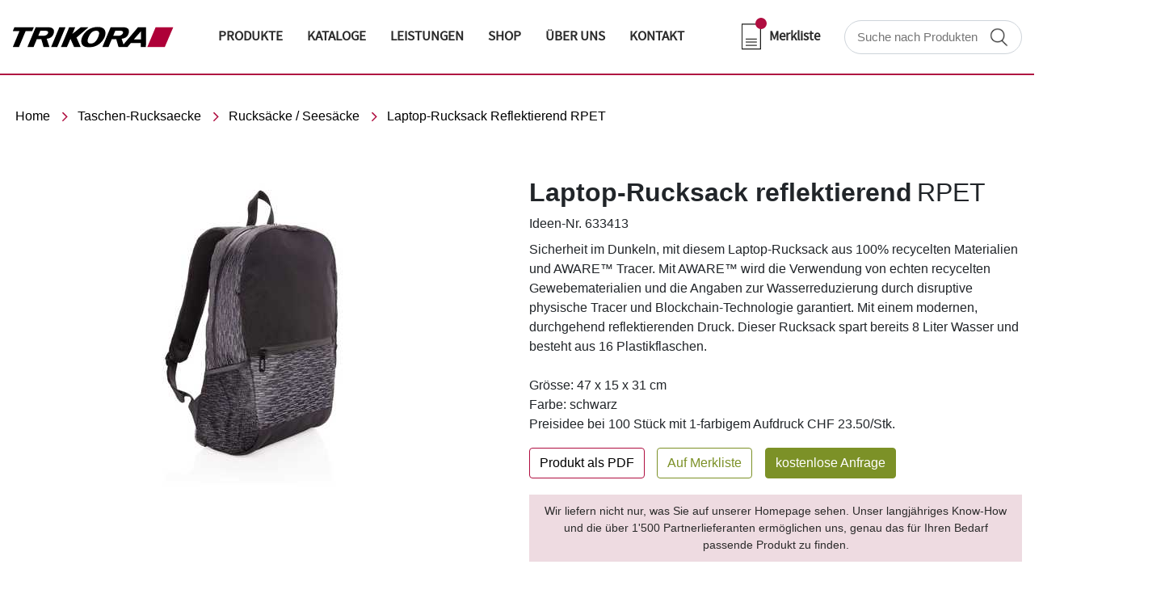

--- FILE ---
content_type: text/html
request_url: https://trikora.com/taschen-rucksaecke/rucksacke-seesacke/laptop-rucksack-reflektierend-rpet-633413/
body_size: 72305
content:
<!DOCTYPE html><html lang="en"><head><meta charSet="utf-8"/><meta http-equiv="x-ua-compatible" content="ie=edge"/><meta name="viewport" content="width=device-width, initial-scale=1, shrink-to-fit=no"/><meta name="generator" content="Gatsby 5.11.0"/><meta data-react-helmet="true" name="description" content="Trikora AG Werbeartikel, Streuartikel, Giveaways, Werbegeschenke, Textilien, Baumwolltaschen, Promotion, Kugelschreiber"/><meta data-react-helmet="true" property="og:title" content="Laptop-Rucksack reflektierend RPET"/><meta data-react-helmet="true" property="og:description" content="Trikora AG Werbeartikel, Streuartikel, Giveaways, Werbegeschenke, Textilien, Baumwolltaschen, Promotion, Kugelschreiber"/><meta data-react-helmet="true" property="og:type" content="website"/><meta data-react-helmet="true" property="twitter:card" content="summary"/><meta data-react-helmet="true" property="twitter:creator" content="@yasirhaleem"/><meta data-react-helmet="true" property="twitter:title" content="Laptop-Rucksack reflektierend RPET"/><meta data-react-helmet="true" property="twitter:description" content="Trikora AG Werbeartikel, Streuartikel, Giveaways, Werbegeschenke, Textilien, Baumwolltaschen, Promotion, Kugelschreiber"/><meta data-react-helmet="true" property="og:image" content="https://trikora.com/static/a8cf59e41c9919e9217a1b2b798a1e7e/2244e/refl1_f5213e838f.jpg"/><meta data-react-helmet="true" property="Twitter:og:image" content="https://trikora.com/static/a8cf59e41c9919e9217a1b2b798a1e7e/2244e/refl1_f5213e838f.jpg"/><meta data-react-helmet="true" property="Facebook:og:image" content="https://trikora.com/static/a8cf59e41c9919e9217a1b2b798a1e7e/2244e/refl1_f5213e838f.jpg"/><meta data-rh="true" name="robots" content="index,follow"/><meta data-rh="true" name="googlebot" content="index,follow"/><style data-href="/styles.838ad49c65512c94e715.css" data-identity="gatsby-global-css">@charset "UTF-8";

/*! Generated by Font Squirrel (https://www.fontsquirrel.com) on August 29, 2023 */@font-face{font-family:source_sans_problack;font-style:normal;font-weight:400;src:url(/static/sourcesanspro-black-webfont-f6cdbb22eaa93f2e67c86e1b07690f1b.woff2) format("woff2"),url(/static/sourcesanspro-black-webfont-c8c8febc579c4fc180ef80bb7f54b9b1.woff) format("woff")}@font-face{font-family:source_sans_problack_italic;font-style:normal;font-weight:400;src:url(/static/sourcesanspro-blackitalic-webfont-9efe8be31c6f48f8a209d71bc33d38f6.woff2) format("woff2"),url(/static/sourcesanspro-blackitalic-webfont-1acd16016b2225d17990d79023da5ce7.woff) format("woff")}@font-face{font-family:source_sans_probold;font-style:normal;font-weight:400;src:url(/static/sourcesanspro-bold-webfont-4ffa592c7fe20c40cca307a3da93848a.woff2) format("woff2"),url(/static/sourcesanspro-bold-webfont-0e83b74599bb0555d439d169b2e4a444.woff) format("woff")}@font-face{font-family:source_sans_probold_italic;font-style:normal;font-weight:400;src:url(/static/sourcesanspro-bolditalic-webfont-f41049ca0deac2d9ebd6f84994290096.woff2) format("woff2"),url(/static/sourcesanspro-bolditalic-webfont-bf46b5fa69473efb380ccc1c69a89882.woff) format("woff")}@font-face{font-family:source_sans_proextralight;font-style:normal;font-weight:400;src:url(/static/sourcesanspro-extralight-webfont-dac307627c35b7be1d4872ae87093e0b.woff2) format("woff2"),url(/static/sourcesanspro-extralight-webfont-334311d1c3490acb07c7a97d4173b14e.woff) format("woff")}@font-face{font-family:source_sans_proXLtIt;font-style:normal;font-weight:400;src:url(/static/sourcesanspro-extralightitalic-webfont-e18bb2355a7858f99977d9ce3a8dabb9.woff2) format("woff2"),url(/static/sourcesanspro-extralightitalic-webfont-014b4cab154a944325568f46a90679a8.woff) format("woff")}@font-face{font-family:source_sans_proitalic;font-style:normal;font-weight:400;src:url(/static/sourcesanspro-italic-webfont-1c1ebc41c578f0cef7137c301294ad1b.woff2) format("woff2"),url(/static/sourcesanspro-italic-webfont-2ec98878c3d98c70ef84fe86c7d1e10f.woff) format("woff")}@font-face{font-family:source_sans_prolight;font-style:normal;font-weight:400;src:url(/static/sourcesanspro-light-webfont-b404aca49d7c8465f562d1b0e018ddb0.woff2) format("woff2"),url(/static/sourcesanspro-light-webfont-ec204520da15f82ef1ddf2d80a815b18.woff) format("woff")}@font-face{font-family:source_sans_prolight_italic;font-style:normal;font-weight:400;src:url(/static/sourcesanspro-lightitalic-webfont-017464699491007be8c59c3cf30e3933.woff2) format("woff2"),url(/static/sourcesanspro-lightitalic-webfont-d560d177bbff0d9866ac0e9dc7c41d50.woff) format("woff")}@font-face{font-family:source_sans_proregular;font-style:normal;font-weight:400;src:url(/static/sourcesanspro-regular-webfont-420956751843bddf7b238be19bd5c45d.woff2) format("woff2"),url(/static/sourcesanspro-regular-webfont-85f9884bca27c1051220fcfb33a5e0ef.woff) format("woff")}@font-face{font-family:source_sans_prosemibold;font-style:normal;font-weight:400;src:url(/static/sourcesanspro-semibold-webfont-67da7378311ed1122fb3ddfd341367ab.woff2) format("woff2"),url(/static/sourcesanspro-semibold-webfont-c5f6081bb7a16877705036770b6a6d11.woff) format("woff")}@font-face{font-family:source_sans_proSBdIt;font-style:normal;font-weight:400;src:url(/static/sourcesanspro-semibolditalic-webfont-1f78c0875025fc352564532246528d7e.woff2) format("woff2"),url(/static/sourcesanspro-semibolditalic-webfont-c76843b598a2238f0dc46abf20288feb.woff) format("woff")}

/*!
 * Bootstrap v4.0.0 (https://getbootstrap.com)
 * Copyright 2011-2018 The Bootstrap Authors
 * Copyright 2011-2018 Twitter, Inc.
 * Licensed under MIT (https://github.com/twbs/bootstrap/blob/master/LICENSE)
 */:root{--blue:#007bff;--indigo:#6610f2;--purple:#6f42c1;--pink:#e83e8c;--red:#b00e40;--orange:#fd7e14;--yellow:#ffc107;--green:#c7d957;--teal:#20c997;--cyan:#17a2b8;--white:#fff;--gray:#6c757d;--gray-dark:#343a40;--primary:#7c9127;--secondary:#1b1b1b;--success:#c7d957;--info:#17a2b8;--warning:#ffc107;--danger:#b00e40;--light:#f8f9fa;--dark:#343a40;--breakpoint-xs:0;--breakpoint-sm:576px;--breakpoint-md:768px;--breakpoint-lg:992px;--breakpoint-xl:1200px;--font-family-sans-serif:"Roboto",sans-serif;--font-family-monospace:SFMono-Regular,Menlo,Monaco,Consolas,"Liberation Mono","Courier New",monospace}*,:after,:before{box-sizing:border-box}html{-webkit-text-size-adjust:100%;-ms-text-size-adjust:100%;-ms-overflow-style:scrollbar;-webkit-tap-highlight-color:rgba(0,0,0,0);font-family:sans-serif;line-height:1.15}article,aside,dialog,figcaption,figure,footer,header,hgroup,main,nav,section{display:block}body{background-color:#fff;color:#212529;font-family:Roboto,sans-serif;font-size:1rem;font-weight:400;line-height:1.5;margin:0;text-align:left}[tabindex="-1"]:focus{outline:0!important}hr{box-sizing:content-box;height:0;overflow:visible}h1,h2,h3,h4,h5,h6{margin-bottom:.5rem;margin-top:0}p{margin-bottom:1rem;margin-top:0}abbr[data-original-title],abbr[title]{border-bottom:0;cursor:help;text-decoration:underline;-webkit-text-decoration:underline dotted;text-decoration:underline dotted}address{font-style:normal;line-height:inherit}address,dl,ol,ul{margin-bottom:1rem}dl,ol,ul{margin-top:0}ol ol,ol ul,ul ol,ul ul{margin-bottom:0}dt{font-weight:700}dd{margin-bottom:.5rem;margin-left:0}blockquote{margin:0 0 1rem}dfn{font-style:italic}b,strong{font-weight:bolder}small{font-size:80%}sub,sup{font-size:75%;line-height:0;position:relative;vertical-align:baseline}sub{bottom:-.25em}sup{top:-.5em}a{-webkit-text-decoration-skip:objects;background-color:transparent;color:#7c9127;text-decoration:none}a:hover{color:#485517;text-decoration:underline}a:not([href]):not([tabindex]),a:not([href]):not([tabindex]):focus,a:not([href]):not([tabindex]):hover{color:inherit;text-decoration:none}a:not([href]):not([tabindex]):focus{outline:0}code,kbd,pre,samp{font-family:monospace,monospace;font-size:1em}pre{-ms-overflow-style:scrollbar;margin-bottom:1rem;margin-top:0;overflow:auto}figure{margin:0 0 1rem}img{border-style:none;vertical-align:middle}svg:not(:root){overflow:hidden}table{border-collapse:collapse}caption{caption-side:bottom;color:#6c757d;padding-bottom:.75rem;padding-top:.75rem;text-align:left}th{text-align:inherit}label{display:inline-block;margin-bottom:.5rem}button{border-radius:0}button:focus{outline:1px dotted;outline:5px auto -webkit-focus-ring-color}button,input,optgroup,select,textarea{font-family:inherit;font-size:inherit;line-height:inherit;margin:0}button,input{overflow:visible}button,select{text-transform:none}[type=reset],[type=submit],button,html [type=button]{-webkit-appearance:button}[type=button]::-moz-focus-inner,[type=reset]::-moz-focus-inner,[type=submit]::-moz-focus-inner,button::-moz-focus-inner{border-style:none;padding:0}input[type=checkbox],input[type=radio]{box-sizing:border-box;padding:0}input[type=date],input[type=datetime-local],input[type=month],input[type=time]{-webkit-appearance:listbox}textarea{overflow:auto;resize:vertical}fieldset{border:0;margin:0;min-width:0;padding:0}legend{color:inherit;display:block;font-size:1.5rem;line-height:inherit;margin-bottom:.5rem;max-width:100%;padding:0;white-space:normal;width:100%}progress{vertical-align:baseline}[type=number]::-webkit-inner-spin-button,[type=number]::-webkit-outer-spin-button{height:auto}[type=search]{-webkit-appearance:none;outline-offset:-2px}[type=search]::-webkit-search-cancel-button,[type=search]::-webkit-search-decoration{-webkit-appearance:none}::-webkit-file-upload-button{-webkit-appearance:button;font:inherit}output{display:inline-block}summary{cursor:pointer;display:list-item}template{display:none}[hidden]{display:none!important}.h1,.h2,.h3,.h4,.h5,.h6,h1,h2,h3,h4,h5,h6{color:inherit;font-family:inherit;font-weight:500;line-height:1.2;margin-bottom:.5rem}.h1,h1{font-size:2.5rem}.h2,h2{font-size:2rem}.h3,h3{font-size:1.75rem}.h4,h4{font-size:1.5rem}.h5,h5{font-size:1.25rem}.h6,h6{font-size:1rem}.lead{font-size:1.25rem;font-weight:300}.display-1{font-size:6rem}.display-1,.display-2{font-weight:300;line-height:1.2}.display-2{font-size:5.5rem}.display-3{font-size:4.5rem}.display-3,.display-4{font-weight:300;line-height:1.2}.display-4{font-size:3.5rem}hr{border:0;border-top:1px solid rgba(27,27,27,.1);margin-bottom:1rem;margin-top:1rem}.small,small{font-size:80%;font-weight:400}.mark,mark{background-color:#fcf8e3;padding:.2em}.list-inline,.list-unstyled{list-style:none;padding-left:0}.list-inline-item{display:inline-block}.list-inline-item:not(:last-child){margin-right:.5rem}.initialism{font-size:90%;text-transform:uppercase}.blockquote{font-size:1.25rem;margin-bottom:1rem}.blockquote-footer{color:#6c757d;display:block;font-size:80%}.blockquote-footer:before{content:"— "}.img-fluid,.img-thumbnail{height:auto;max-width:100%}.img-thumbnail{background-color:#fff;border:1px solid #dee2e6;border-radius:.25rem;padding:.25rem}.figure{display:inline-block}.figure-img{line-height:1;margin-bottom:.5rem}.figure-caption{color:#6c757d;font-size:90%}code,kbd,pre,samp{font-family:SFMono-Regular,Menlo,Monaco,Consolas,Liberation Mono,Courier New,monospace}code{color:#e83e8c;font-size:87.5%;word-break:break-word}a>code{color:inherit}kbd{background-color:#212529;border-radius:.2rem;color:#fff;font-size:87.5%;padding:.2rem .4rem}kbd kbd{font-size:100%;font-weight:700;padding:0}pre{color:#212529;display:block;font-size:87.5%}pre code{color:inherit;font-size:inherit;word-break:normal}.pre-scrollable{max-height:340px;overflow-y:scroll}.container{margin-left:auto;margin-right:auto;max-width:1440px;padding-left:15px;padding-right:15px;width:100%}@media(min-width:576px){.container{max-width:540px}}@media(min-width:768px){.container{max-width:720px}}@media(min-width:992px){.container{max-width:960px}}@media(min-width:1200px){.container{max-width:1440px}}.container-fluid{margin-left:auto;margin-right:auto;padding-left:15px;padding-right:15px;width:100%}.row{display:flex;flex-wrap:wrap;margin-left:-15px;margin-right:-15px}.no-gutters{margin-left:0;margin-right:0}.no-gutters>.col,.no-gutters>[class*=col-]{padding-left:0;padding-right:0}.col,.col-1,.col-10,.col-11,.col-12,.col-2,.col-3,.col-4,.col-5,.col-6,.col-7,.col-8,.col-9,.col-auto,.col-lg,.col-lg-1,.col-lg-10,.col-lg-11,.col-lg-12,.col-lg-2,.col-lg-3,.col-lg-4,.col-lg-5,.col-lg-6,.col-lg-7,.col-lg-8,.col-lg-9,.col-lg-auto,.col-md,.col-md-1,.col-md-10,.col-md-11,.col-md-12,.col-md-2,.col-md-3,.col-md-4,.col-md-5,.col-md-6,.col-md-7,.col-md-8,.col-md-9,.col-md-auto,.col-sm,.col-sm-1,.col-sm-10,.col-sm-11,.col-sm-12,.col-sm-2,.col-sm-3,.col-sm-4,.col-sm-5,.col-sm-6,.col-sm-7,.col-sm-8,.col-sm-9,.col-sm-auto,.col-xl,.col-xl-1,.col-xl-10,.col-xl-11,.col-xl-12,.col-xl-2,.col-xl-3,.col-xl-4,.col-xl-5,.col-xl-6,.col-xl-7,.col-xl-8,.col-xl-9,.col-xl-auto{min-height:1px;padding-left:15px;padding-right:15px;position:relative;width:100%}.col{flex-basis:0;flex-grow:1;max-width:100%}.col-auto{flex:0 0 auto;max-width:none;width:auto}.col-1{flex:0 0 8.3333333333%;max-width:8.3333333333%}.col-2{flex:0 0 16.6666666667%;max-width:16.6666666667%}.col-3{flex:0 0 25%;max-width:25%}.col-4{flex:0 0 33.3333333333%;max-width:33.3333333333%}.col-5{flex:0 0 41.6666666667%;max-width:41.6666666667%}.col-6{flex:0 0 50%;max-width:50%}.col-7{flex:0 0 58.3333333333%;max-width:58.3333333333%}.col-8{flex:0 0 66.6666666667%;max-width:66.6666666667%}.col-9{flex:0 0 75%;max-width:75%}.col-10{flex:0 0 83.3333333333%;max-width:83.3333333333%}.col-11{flex:0 0 91.6666666667%;max-width:91.6666666667%}.col-12{flex:0 0 100%;max-width:100%}.order-first{order:-1}.order-last{order:13}.order-0{order:0}.order-1{order:1}.order-2{order:2}.order-3{order:3}.order-4{order:4}.order-5{order:5}.order-6{order:6}.order-7{order:7}.order-8{order:8}.order-9{order:9}.order-10{order:10}.order-11{order:11}.order-12{order:12}.offset-1{margin-left:8.3333333333%}.offset-2{margin-left:16.6666666667%}.offset-3{margin-left:25%}.offset-4{margin-left:33.3333333333%}.offset-5{margin-left:41.6666666667%}.offset-6{margin-left:50%}.offset-7{margin-left:58.3333333333%}.offset-8{margin-left:66.6666666667%}.offset-9{margin-left:75%}.offset-10{margin-left:83.3333333333%}.offset-11{margin-left:91.6666666667%}@media(min-width:576px){.col-sm{flex-basis:0;flex-grow:1;max-width:100%}.col-sm-auto{flex:0 0 auto;max-width:none;width:auto}.col-sm-1{flex:0 0 8.3333333333%;max-width:8.3333333333%}.col-sm-2{flex:0 0 16.6666666667%;max-width:16.6666666667%}.col-sm-3{flex:0 0 25%;max-width:25%}.col-sm-4{flex:0 0 33.3333333333%;max-width:33.3333333333%}.col-sm-5{flex:0 0 41.6666666667%;max-width:41.6666666667%}.col-sm-6{flex:0 0 50%;max-width:50%}.col-sm-7{flex:0 0 58.3333333333%;max-width:58.3333333333%}.col-sm-8{flex:0 0 66.6666666667%;max-width:66.6666666667%}.col-sm-9{flex:0 0 75%;max-width:75%}.col-sm-10{flex:0 0 83.3333333333%;max-width:83.3333333333%}.col-sm-11{flex:0 0 91.6666666667%;max-width:91.6666666667%}.col-sm-12{flex:0 0 100%;max-width:100%}.order-sm-first{order:-1}.order-sm-last{order:13}.order-sm-0{order:0}.order-sm-1{order:1}.order-sm-2{order:2}.order-sm-3{order:3}.order-sm-4{order:4}.order-sm-5{order:5}.order-sm-6{order:6}.order-sm-7{order:7}.order-sm-8{order:8}.order-sm-9{order:9}.order-sm-10{order:10}.order-sm-11{order:11}.order-sm-12{order:12}.offset-sm-0{margin-left:0}.offset-sm-1{margin-left:8.3333333333%}.offset-sm-2{margin-left:16.6666666667%}.offset-sm-3{margin-left:25%}.offset-sm-4{margin-left:33.3333333333%}.offset-sm-5{margin-left:41.6666666667%}.offset-sm-6{margin-left:50%}.offset-sm-7{margin-left:58.3333333333%}.offset-sm-8{margin-left:66.6666666667%}.offset-sm-9{margin-left:75%}.offset-sm-10{margin-left:83.3333333333%}.offset-sm-11{margin-left:91.6666666667%}}@media(min-width:768px){.col-md{flex-basis:0;flex-grow:1;max-width:100%}.col-md-auto{flex:0 0 auto;max-width:none;width:auto}.col-md-1{flex:0 0 8.3333333333%;max-width:8.3333333333%}.col-md-2{flex:0 0 16.6666666667%;max-width:16.6666666667%}.col-md-3{flex:0 0 25%;max-width:25%}.col-md-4{flex:0 0 33.3333333333%;max-width:33.3333333333%}.col-md-5{flex:0 0 41.6666666667%;max-width:41.6666666667%}.col-md-6{flex:0 0 50%;max-width:50%}.col-md-7{flex:0 0 58.3333333333%;max-width:58.3333333333%}.col-md-8{flex:0 0 66.6666666667%;max-width:66.6666666667%}.col-md-9{flex:0 0 75%;max-width:75%}.col-md-10{flex:0 0 83.3333333333%;max-width:83.3333333333%}.col-md-11{flex:0 0 91.6666666667%;max-width:91.6666666667%}.col-md-12{flex:0 0 100%;max-width:100%}.order-md-first{order:-1}.order-md-last{order:13}.order-md-0{order:0}.order-md-1{order:1}.order-md-2{order:2}.order-md-3{order:3}.order-md-4{order:4}.order-md-5{order:5}.order-md-6{order:6}.order-md-7{order:7}.order-md-8{order:8}.order-md-9{order:9}.order-md-10{order:10}.order-md-11{order:11}.order-md-12{order:12}.offset-md-0{margin-left:0}.offset-md-1{margin-left:8.3333333333%}.offset-md-2{margin-left:16.6666666667%}.offset-md-3{margin-left:25%}.offset-md-4{margin-left:33.3333333333%}.offset-md-5{margin-left:41.6666666667%}.offset-md-6{margin-left:50%}.offset-md-7{margin-left:58.3333333333%}.offset-md-8{margin-left:66.6666666667%}.offset-md-9{margin-left:75%}.offset-md-10{margin-left:83.3333333333%}.offset-md-11{margin-left:91.6666666667%}}@media(min-width:992px){.col-lg{flex-basis:0;flex-grow:1;max-width:100%}.col-lg-auto{flex:0 0 auto;max-width:none;width:auto}.col-lg-1{flex:0 0 8.3333333333%;max-width:8.3333333333%}.col-lg-2{flex:0 0 16.6666666667%;max-width:16.6666666667%}.col-lg-3{flex:0 0 25%;max-width:25%}.col-lg-4{flex:0 0 33.3333333333%;max-width:33.3333333333%}.col-lg-5{flex:0 0 41.6666666667%;max-width:41.6666666667%}.col-lg-6{flex:0 0 50%;max-width:50%}.col-lg-7{flex:0 0 58.3333333333%;max-width:58.3333333333%}.col-lg-8{flex:0 0 66.6666666667%;max-width:66.6666666667%}.col-lg-9{flex:0 0 75%;max-width:75%}.col-lg-10{flex:0 0 83.3333333333%;max-width:83.3333333333%}.col-lg-11{flex:0 0 91.6666666667%;max-width:91.6666666667%}.col-lg-12{flex:0 0 100%;max-width:100%}.order-lg-first{order:-1}.order-lg-last{order:13}.order-lg-0{order:0}.order-lg-1{order:1}.order-lg-2{order:2}.order-lg-3{order:3}.order-lg-4{order:4}.order-lg-5{order:5}.order-lg-6{order:6}.order-lg-7{order:7}.order-lg-8{order:8}.order-lg-9{order:9}.order-lg-10{order:10}.order-lg-11{order:11}.order-lg-12{order:12}.offset-lg-0{margin-left:0}.offset-lg-1{margin-left:8.3333333333%}.offset-lg-2{margin-left:16.6666666667%}.offset-lg-3{margin-left:25%}.offset-lg-4{margin-left:33.3333333333%}.offset-lg-5{margin-left:41.6666666667%}.offset-lg-6{margin-left:50%}.offset-lg-7{margin-left:58.3333333333%}.offset-lg-8{margin-left:66.6666666667%}.offset-lg-9{margin-left:75%}.offset-lg-10{margin-left:83.3333333333%}.offset-lg-11{margin-left:91.6666666667%}}@media(min-width:1200px){.col-xl{flex-basis:0;flex-grow:1;max-width:100%}.col-xl-auto{flex:0 0 auto;max-width:none;width:auto}.col-xl-1{flex:0 0 8.3333333333%;max-width:8.3333333333%}.col-xl-2{flex:0 0 16.6666666667%;max-width:16.6666666667%}.col-xl-3{flex:0 0 25%;max-width:25%}.col-xl-4{flex:0 0 33.3333333333%;max-width:33.3333333333%}.col-xl-5{flex:0 0 41.6666666667%;max-width:41.6666666667%}.col-xl-6{flex:0 0 50%;max-width:50%}.col-xl-7{flex:0 0 58.3333333333%;max-width:58.3333333333%}.col-xl-8{flex:0 0 66.6666666667%;max-width:66.6666666667%}.col-xl-9{flex:0 0 75%;max-width:75%}.col-xl-10{flex:0 0 83.3333333333%;max-width:83.3333333333%}.col-xl-11{flex:0 0 91.6666666667%;max-width:91.6666666667%}.col-xl-12{flex:0 0 100%;max-width:100%}.order-xl-first{order:-1}.order-xl-last{order:13}.order-xl-0{order:0}.order-xl-1{order:1}.order-xl-2{order:2}.order-xl-3{order:3}.order-xl-4{order:4}.order-xl-5{order:5}.order-xl-6{order:6}.order-xl-7{order:7}.order-xl-8{order:8}.order-xl-9{order:9}.order-xl-10{order:10}.order-xl-11{order:11}.order-xl-12{order:12}.offset-xl-0{margin-left:0}.offset-xl-1{margin-left:8.3333333333%}.offset-xl-2{margin-left:16.6666666667%}.offset-xl-3{margin-left:25%}.offset-xl-4{margin-left:33.3333333333%}.offset-xl-5{margin-left:41.6666666667%}.offset-xl-6{margin-left:50%}.offset-xl-7{margin-left:58.3333333333%}.offset-xl-8{margin-left:66.6666666667%}.offset-xl-9{margin-left:75%}.offset-xl-10{margin-left:83.3333333333%}.offset-xl-11{margin-left:91.6666666667%}}.table{background-color:transparent;margin-bottom:1rem;max-width:100%;width:100%}.table td,.table th{border-top:1px solid #dee2e6;padding:.75rem;vertical-align:top}.table thead th{border-bottom:2px solid #dee2e6;vertical-align:bottom}.table tbody+tbody{border-top:2px solid #dee2e6}.table .table{background-color:#fff}.table-sm td,.table-sm th{padding:.3rem}.table-bordered,.table-bordered td,.table-bordered th{border:1px solid #dee2e6}.table-bordered thead td,.table-bordered thead th{border-bottom-width:2px}.table-striped tbody tr:nth-of-type(odd){background-color:rgba(27,27,27,.05)}.table-hover tbody tr:hover{background-color:rgba(27,27,27,.075)}.table-primary,.table-primary>td,.table-primary>th{background-color:#dae0c3}.table-hover .table-primary:hover,.table-hover .table-primary:hover>td,.table-hover .table-primary:hover>th{background-color:#d0d7b2}.table-secondary,.table-secondary>td,.table-secondary>th{background-color:#bfbfbf}.table-hover .table-secondary:hover,.table-hover .table-secondary:hover>td,.table-hover .table-secondary:hover>th{background-color:#b2b2b2}.table-success,.table-success>td,.table-success>th{background-color:#eff4d0}.table-hover .table-success:hover,.table-hover .table-success:hover>td,.table-hover .table-success:hover>th{background-color:#e8efbb}.table-info,.table-info>td,.table-info>th{background-color:#bee5eb}.table-hover .table-info:hover,.table-hover .table-info:hover>td,.table-hover .table-info:hover>th{background-color:#abdde5}.table-warning,.table-warning>td,.table-warning>th{background-color:#ffeeba}.table-hover .table-warning:hover,.table-hover .table-warning:hover>td,.table-hover .table-warning:hover>th{background-color:#ffe8a1}.table-danger,.table-danger>td,.table-danger>th{background-color:#e9bcca}.table-hover .table-danger:hover,.table-hover .table-danger:hover>td,.table-hover .table-danger:hover>th{background-color:#e3a9bb}.table-light,.table-light>td,.table-light>th{background-color:#fdfdfe}.table-hover .table-light:hover,.table-hover .table-light:hover>td,.table-hover .table-light:hover>th{background-color:#ececf6}.table-dark,.table-dark>td,.table-dark>th{background-color:#c6c8ca}.table-hover .table-dark:hover,.table-hover .table-dark:hover>td,.table-hover .table-dark:hover>th{background-color:#b9bbbe}.table-active,.table-active>td,.table-active>th{background-color:rgba(27,27,27,.075)}.table-hover .table-active:hover,.table-hover .table-active:hover>td,.table-hover .table-active:hover>th{background-color:hsla(0,0%,5%,.075)}.table .thead-dark th{background-color:#212529;border-color:#32383e;color:#fff}.table .thead-light th{background-color:#e9ecef;border-color:#dee2e6;color:#495057}.table-dark{background-color:#212529;color:#fff}.table-dark td,.table-dark th,.table-dark thead th{border-color:#32383e}.table-dark.table-bordered{border:0}.table-dark.table-striped tbody tr:nth-of-type(odd){background-color:hsla(0,0%,100%,.05)}.table-dark.table-hover tbody tr:hover{background-color:hsla(0,0%,100%,.075)}@media(max-width:575.98px){.table-responsive-sm{-webkit-overflow-scrolling:touch;-ms-overflow-style:-ms-autohiding-scrollbar;display:block;overflow-x:auto;width:100%}.table-responsive-sm>.table-bordered{border:0}}@media(max-width:767.98px){.table-responsive-md{-webkit-overflow-scrolling:touch;-ms-overflow-style:-ms-autohiding-scrollbar;display:block;overflow-x:auto;width:100%}.table-responsive-md>.table-bordered{border:0}}@media(max-width:991.98px){.table-responsive-lg{-webkit-overflow-scrolling:touch;-ms-overflow-style:-ms-autohiding-scrollbar;display:block;overflow-x:auto;width:100%}.table-responsive-lg>.table-bordered{border:0}}@media(max-width:1199.98px){.table-responsive-xl{-webkit-overflow-scrolling:touch;-ms-overflow-style:-ms-autohiding-scrollbar;display:block;overflow-x:auto;width:100%}.table-responsive-xl>.table-bordered{border:0}}.table-responsive{-webkit-overflow-scrolling:touch;-ms-overflow-style:-ms-autohiding-scrollbar;display:block;overflow-x:auto;width:100%}.table-responsive>.table-bordered{border:0}.form-control{background-clip:padding-box;background-color:#fff;border:1px solid #ced4da;border-radius:.25rem;color:#495057;display:block;font-size:1rem;line-height:1.5;padding:.375rem .75rem;transition:border-color .15s ease-in-out,box-shadow .15s ease-in-out;width:100%}.form-control::-ms-expand{background-color:transparent;border:0}.form-control:focus{background-color:#fff;border-color:#bed563;box-shadow:0 0 0 .2rem rgba(124,145,39,.25);color:#495057;outline:0}.form-control::placeholder{color:#6c757d;opacity:1}.form-control:disabled,.form-control[readonly]{background-color:#e9ecef;opacity:1}select.form-control:not([size]):not([multiple]){height:calc(2.25rem + 2px)}select.form-control:focus::-ms-value{background-color:#fff;color:#495057}.form-control-file,.form-control-range{display:block;width:100%}.col-form-label{font-size:inherit;line-height:1.5;margin-bottom:0;padding-bottom:calc(.375rem + 1px);padding-top:calc(.375rem + 1px)}.col-form-label-lg{font-size:1.25rem;line-height:1.5;padding-bottom:calc(.5rem + 1px);padding-top:calc(.5rem + 1px)}.col-form-label-sm{font-size:.875rem;line-height:1.5;padding-bottom:calc(.25rem + 1px);padding-top:calc(.25rem + 1px)}.form-control-plaintext{background-color:transparent;border:solid transparent;border-width:1px 0;display:block;line-height:1.5;margin-bottom:0;padding-bottom:.375rem;padding-top:.375rem;width:100%}.form-control-plaintext.form-control-lg,.form-control-plaintext.form-control-sm,.input-group-lg>.form-control-plaintext.form-control,.input-group-lg>.input-group-append>.form-control-plaintext.btn,.input-group-lg>.input-group-append>.form-control-plaintext.input-group-text,.input-group-lg>.input-group-prepend>.form-control-plaintext.btn,.input-group-lg>.input-group-prepend>.form-control-plaintext.input-group-text,.input-group-sm>.form-control-plaintext.form-control,.input-group-sm>.input-group-append>.form-control-plaintext.btn,.input-group-sm>.input-group-append>.form-control-plaintext.input-group-text,.input-group-sm>.input-group-prepend>.form-control-plaintext.btn,.input-group-sm>.input-group-prepend>.form-control-plaintext.input-group-text{padding-left:0;padding-right:0}.form-control-sm,.input-group-sm>.form-control,.input-group-sm>.input-group-append>.btn,.input-group-sm>.input-group-append>.input-group-text,.input-group-sm>.input-group-prepend>.btn,.input-group-sm>.input-group-prepend>.input-group-text{border-radius:.2rem;font-size:.875rem;line-height:1.5;padding:.25rem .5rem}.input-group-sm>.input-group-append>select.btn:not([size]):not([multiple]),.input-group-sm>.input-group-append>select.input-group-text:not([size]):not([multiple]),.input-group-sm>.input-group-prepend>select.btn:not([size]):not([multiple]),.input-group-sm>.input-group-prepend>select.input-group-text:not([size]):not([multiple]),.input-group-sm>select.form-control:not([size]):not([multiple]),select.form-control-sm:not([size]):not([multiple]){height:calc(1.8125rem + 2px)}.form-control-lg,.input-group-lg>.form-control,.input-group-lg>.input-group-append>.btn,.input-group-lg>.input-group-append>.input-group-text,.input-group-lg>.input-group-prepend>.btn,.input-group-lg>.input-group-prepend>.input-group-text{border-radius:.3rem;font-size:1.25rem;line-height:1.5;padding:.5rem 1rem}.input-group-lg>.input-group-append>select.btn:not([size]):not([multiple]),.input-group-lg>.input-group-append>select.input-group-text:not([size]):not([multiple]),.input-group-lg>.input-group-prepend>select.btn:not([size]):not([multiple]),.input-group-lg>.input-group-prepend>select.input-group-text:not([size]):not([multiple]),.input-group-lg>select.form-control:not([size]):not([multiple]),select.form-control-lg:not([size]):not([multiple]){height:calc(2.875rem + 2px)}.form-group{margin-bottom:1rem}.form-group label{font-family:source_sans_prosemibold;font-size:17px}.form-text{display:block;margin-top:.25rem}.form-row{display:flex;flex-wrap:wrap;margin-left:-5px;margin-right:-5px}.form-row>.col,.form-row>[class*=col-]{padding-left:5px;padding-right:5px}.form-check{display:block;padding-left:1.25rem;position:relative}.form-check-input{margin-left:-1.25rem;margin-top:.3rem;position:absolute}.form-check-input:disabled~.form-check-label{color:#6c757d}.form-check-label{margin-bottom:0}.form-check-inline{align-items:center;display:inline-flex;margin-right:.75rem;padding-left:0}.form-check-inline .form-check-input{margin-left:0;margin-right:.3125rem;margin-top:0;position:static}.valid-feedback{color:#c7d957;display:none;font-size:80%;margin-top:.25rem;width:100%}.valid-tooltip{background-color:rgba(199,217,87,.8);border-radius:.2rem;color:#fff;display:none;font-size:.875rem;line-height:1;margin-top:.1rem;max-width:100%;padding:.5rem;position:absolute;top:100%;z-index:5}.custom-select.is-valid,.form-control.is-valid,.was-validated .custom-select:valid,.was-validated .form-control:valid{border-color:#c7d957}.custom-select.is-valid:focus,.form-control.is-valid:focus,.was-validated .custom-select:valid:focus,.was-validated .form-control:valid:focus{border-color:#c7d957;box-shadow:0 0 0 .2rem rgba(199,217,87,.25)}.custom-select.is-valid~.valid-feedback,.custom-select.is-valid~.valid-tooltip,.form-control.is-valid~.valid-feedback,.form-control.is-valid~.valid-tooltip,.was-validated .custom-select:valid~.valid-feedback,.was-validated .custom-select:valid~.valid-tooltip,.was-validated .form-control:valid~.valid-feedback,.was-validated .form-control:valid~.valid-tooltip{display:block}.form-check-input.is-valid~.form-check-label,.was-validated .form-check-input:valid~.form-check-label{color:#c7d957}.form-check-input.is-valid~.valid-feedback,.form-check-input.is-valid~.valid-tooltip,.was-validated .form-check-input:valid~.valid-feedback,.was-validated .form-check-input:valid~.valid-tooltip{display:block}.custom-control-input.is-valid~.custom-control-label,.was-validated .custom-control-input:valid~.custom-control-label{color:#c7d957}.custom-control-input.is-valid~.custom-control-label:before,.was-validated .custom-control-input:valid~.custom-control-label:before{background-color:#eaf1bf}.custom-control-input.is-valid~.valid-feedback,.custom-control-input.is-valid~.valid-tooltip,.was-validated .custom-control-input:valid~.valid-feedback,.was-validated .custom-control-input:valid~.valid-tooltip{display:block}.custom-control-input.is-valid:checked~.custom-control-label:before,.was-validated .custom-control-input:valid:checked~.custom-control-label:before{background-color:#d5e281}.custom-control-input.is-valid:focus~.custom-control-label:before,.was-validated .custom-control-input:valid:focus~.custom-control-label:before{box-shadow:0 0 0 1px #fff,0 0 0 .2rem rgba(199,217,87,.25)}.custom-file-input.is-valid~.custom-file-label,.was-validated .custom-file-input:valid~.custom-file-label{border-color:#c7d957}.custom-file-input.is-valid~.custom-file-label:before,.was-validated .custom-file-input:valid~.custom-file-label:before{border-color:inherit}.custom-file-input.is-valid~.valid-feedback,.custom-file-input.is-valid~.valid-tooltip,.was-validated .custom-file-input:valid~.valid-feedback,.was-validated .custom-file-input:valid~.valid-tooltip{display:block}.custom-file-input.is-valid:focus~.custom-file-label,.was-validated .custom-file-input:valid:focus~.custom-file-label{box-shadow:0 0 0 .2rem rgba(199,217,87,.25)}.invalid-feedback{color:#b00e40;display:none;font-size:80%;margin-top:.25rem;width:100%}.invalid-tooltip{background-color:rgba(176,14,64,.8);border-radius:.2rem;color:#fff;display:none;font-size:.875rem;line-height:1;margin-top:.1rem;max-width:100%;padding:.5rem;position:absolute;top:100%;z-index:5}.custom-select.is-invalid,.form-control.is-invalid,.was-validated .custom-select:invalid,.was-validated .form-control:invalid{border-color:#b00e40}.custom-select.is-invalid:focus,.form-control.is-invalid:focus,.was-validated .custom-select:invalid:focus,.was-validated .form-control:invalid:focus{border-color:#b00e40;box-shadow:0 0 0 .2rem rgba(176,14,64,.25)}.custom-select.is-invalid~.invalid-feedback,.custom-select.is-invalid~.invalid-tooltip,.form-control.is-invalid~.invalid-feedback,.form-control.is-invalid~.invalid-tooltip,.was-validated .custom-select:invalid~.invalid-feedback,.was-validated .custom-select:invalid~.invalid-tooltip,.was-validated .form-control:invalid~.invalid-feedback,.was-validated .form-control:invalid~.invalid-tooltip{display:block}.form-check-input.is-invalid~.form-check-label,.was-validated .form-check-input:invalid~.form-check-label{color:#b00e40}.form-check-input.is-invalid~.invalid-feedback,.form-check-input.is-invalid~.invalid-tooltip,.was-validated .form-check-input:invalid~.invalid-feedback,.was-validated .form-check-input:invalid~.invalid-tooltip{display:block}.custom-control-input.is-invalid~.custom-control-label,.was-validated .custom-control-input:invalid~.custom-control-label{color:#b00e40}.custom-control-input.is-invalid~.custom-control-label:before,.was-validated .custom-control-input:invalid~.custom-control-label:before{background-color:#f14d7f}.custom-control-input.is-invalid~.invalid-feedback,.custom-control-input.is-invalid~.invalid-tooltip,.was-validated .custom-control-input:invalid~.invalid-feedback,.was-validated .custom-control-input:invalid~.invalid-tooltip{display:block}.custom-control-input.is-invalid:checked~.custom-control-label:before,.was-validated .custom-control-input:invalid:checked~.custom-control-label:before{background-color:#df1251}.custom-control-input.is-invalid:focus~.custom-control-label:before,.was-validated .custom-control-input:invalid:focus~.custom-control-label:before{box-shadow:0 0 0 1px #fff,0 0 0 .2rem rgba(176,14,64,.25)}.custom-file-input.is-invalid~.custom-file-label,.was-validated .custom-file-input:invalid~.custom-file-label{border-color:#b00e40}.custom-file-input.is-invalid~.custom-file-label:before,.was-validated .custom-file-input:invalid~.custom-file-label:before{border-color:inherit}.custom-file-input.is-invalid~.invalid-feedback,.custom-file-input.is-invalid~.invalid-tooltip,.was-validated .custom-file-input:invalid~.invalid-feedback,.was-validated .custom-file-input:invalid~.invalid-tooltip{display:block}.custom-file-input.is-invalid:focus~.custom-file-label,.was-validated .custom-file-input:invalid:focus~.custom-file-label{box-shadow:0 0 0 .2rem rgba(176,14,64,.25)}.form-inline{align-items:center;display:flex;flex-flow:row wrap}.form-inline .form-check{width:100%}@media(min-width:576px){.form-inline label{justify-content:center}.form-inline .form-group,.form-inline label{align-items:center;display:flex;margin-bottom:0}.form-inline .form-group{flex:0 0 auto;flex-flow:row wrap}.form-inline .form-control{display:inline-block;vertical-align:middle;width:auto}.form-inline .form-control-plaintext{display:inline-block}.form-inline .input-group{width:auto}.form-inline .form-check{align-items:center;display:flex;justify-content:center;padding-left:0;width:auto}.form-inline .form-check-input{margin-left:0;margin-right:.25rem;margin-top:0;position:relative}.form-inline .custom-control{align-items:center;justify-content:center}.form-inline .custom-control-label{margin-bottom:0}}.btn{border:1px solid transparent;border-radius:.25rem;display:inline-block;font-size:1rem;font-weight:400;line-height:1.5;padding:.375rem .75rem;text-align:center;transition:color .15s ease-in-out,background-color .15s ease-in-out,border-color .15s ease-in-out,box-shadow .15s ease-in-out;-webkit-user-select:none;user-select:none;vertical-align:middle;white-space:nowrap}.btn:focus,.btn:hover{text-decoration:none}.btn.focus,.btn:focus{box-shadow:0 0 0 .2rem rgba(124,145,39,.25);outline:0}.btn.disabled,.btn:disabled{opacity:.65}.btn:not(:disabled):not(.disabled){cursor:pointer}.btn:not(:disabled):not(.disabled).active,.btn:not(:disabled):not(.disabled):active{background-image:none}a.btn.disabled,fieldset:disabled a.btn{pointer-events:none}.btn-primary{background-color:#7c9127;border-color:#7c9127;color:#fff}.btn-primary:hover{background-color:#62731f;border-color:#5a691c;color:#fff}.btn-primary.focus,.btn-primary:focus{box-shadow:0 0 0 .2rem rgba(124,145,39,.5)}.btn-primary.disabled,.btn-primary:disabled{background-color:#7c9127;border-color:#7c9127;color:#fff}.btn-primary:not(:disabled):not(.disabled).active,.btn-primary:not(:disabled):not(.disabled):active,.show>.btn-primary.dropdown-toggle{background-color:#5a691c;border-color:#515f19;color:#fff}.btn-primary:not(:disabled):not(.disabled).active:focus,.btn-primary:not(:disabled):not(.disabled):active:focus,.show>.btn-primary.dropdown-toggle:focus{box-shadow:0 0 0 .2rem rgba(124,145,39,.5)}.btn-secondary{background-color:#1b1b1b;border-color:#1b1b1b;color:#fff}.btn-secondary:hover{background-color:#080808;border-color:#020202;color:#fff}.btn-secondary.focus,.btn-secondary:focus{box-shadow:0 0 0 .2rem rgba(27,27,27,.5)}.btn-secondary.disabled,.btn-secondary:disabled{background-color:#1b1b1b;border-color:#1b1b1b;color:#fff}.btn-secondary:not(:disabled):not(.disabled).active,.btn-secondary:not(:disabled):not(.disabled):active,.show>.btn-secondary.dropdown-toggle{background-color:#020202;border-color:#000;color:#fff}.btn-secondary:not(:disabled):not(.disabled).active:focus,.btn-secondary:not(:disabled):not(.disabled):active:focus,.show>.btn-secondary.dropdown-toggle:focus{box-shadow:0 0 0 .2rem rgba(27,27,27,.5)}.btn-success{background-color:#c7d957;border-color:#c7d957;color:#212529}.btn-success:hover{background-color:#bdd238;border-color:#b8ce2f;color:#212529}.btn-success.focus,.btn-success:focus{box-shadow:0 0 0 .2rem rgba(199,217,87,.5)}.btn-success.disabled,.btn-success:disabled{background-color:#c7d957;border-color:#c7d957;color:#212529}.btn-success:not(:disabled):not(.disabled).active,.btn-success:not(:disabled):not(.disabled):active,.show>.btn-success.dropdown-toggle{background-color:#b8ce2f;border-color:#afc42c;color:#212529}.btn-success:not(:disabled):not(.disabled).active:focus,.btn-success:not(:disabled):not(.disabled):active:focus,.show>.btn-success.dropdown-toggle:focus{box-shadow:0 0 0 .2rem rgba(199,217,87,.5)}.btn-info{background-color:#17a2b8;border-color:#17a2b8;color:#fff}.btn-info:hover{background-color:#138496;border-color:#117a8b;color:#fff}.btn-info.focus,.btn-info:focus{box-shadow:0 0 0 .2rem rgba(23,162,184,.5)}.btn-info.disabled,.btn-info:disabled{background-color:#17a2b8;border-color:#17a2b8;color:#fff}.btn-info:not(:disabled):not(.disabled).active,.btn-info:not(:disabled):not(.disabled):active,.show>.btn-info.dropdown-toggle{background-color:#117a8b;border-color:#10707f;color:#fff}.btn-info:not(:disabled):not(.disabled).active:focus,.btn-info:not(:disabled):not(.disabled):active:focus,.show>.btn-info.dropdown-toggle:focus{box-shadow:0 0 0 .2rem rgba(23,162,184,.5)}.btn-warning{background-color:#ffc107;border-color:#ffc107;color:#212529}.btn-warning:hover{background-color:#e0a800;border-color:#d39e00;color:#212529}.btn-warning.focus,.btn-warning:focus{box-shadow:0 0 0 .2rem rgba(255,193,7,.5)}.btn-warning.disabled,.btn-warning:disabled{background-color:#ffc107;border-color:#ffc107;color:#212529}.btn-warning:not(:disabled):not(.disabled).active,.btn-warning:not(:disabled):not(.disabled):active,.show>.btn-warning.dropdown-toggle{background-color:#d39e00;border-color:#c69500;color:#212529}.btn-warning:not(:disabled):not(.disabled).active:focus,.btn-warning:not(:disabled):not(.disabled):active:focus,.show>.btn-warning.dropdown-toggle:focus{box-shadow:0 0 0 .2rem rgba(255,193,7,.5)}.btn-danger{background-color:#b00e40;border-color:#b00e40;color:#fff}.btn-danger:hover{background-color:#8d0b33;border-color:#810a2f;color:#fff}.btn-danger.focus,.btn-danger:focus{box-shadow:0 0 0 .2rem rgba(176,14,64,.5)}.btn-danger.disabled,.btn-danger:disabled{background-color:#b00e40;border-color:#b00e40;color:#fff}.btn-danger:not(:disabled):not(.disabled).active,.btn-danger:not(:disabled):not(.disabled):active,.show>.btn-danger.dropdown-toggle{background-color:#810a2f;border-color:#75092b;color:#fff}.btn-danger:not(:disabled):not(.disabled).active:focus,.btn-danger:not(:disabled):not(.disabled):active:focus,.show>.btn-danger.dropdown-toggle:focus{box-shadow:0 0 0 .2rem rgba(176,14,64,.5)}.btn-light{background-color:#f8f9fa;border-color:#f8f9fa;color:#212529}.btn-light:hover{background-color:#e2e6ea;border-color:#dae0e5;color:#212529}.btn-light.focus,.btn-light:focus{box-shadow:0 0 0 .2rem rgba(248,249,250,.5)}.btn-light.disabled,.btn-light:disabled{background-color:#f8f9fa;border-color:#f8f9fa;color:#212529}.btn-light:not(:disabled):not(.disabled).active,.btn-light:not(:disabled):not(.disabled):active,.show>.btn-light.dropdown-toggle{background-color:#dae0e5;border-color:#d3d9df;color:#212529}.btn-light:not(:disabled):not(.disabled).active:focus,.btn-light:not(:disabled):not(.disabled):active:focus,.show>.btn-light.dropdown-toggle:focus{box-shadow:0 0 0 .2rem rgba(248,249,250,.5)}.btn-dark{background-color:#343a40;border-color:#343a40;color:#fff}.btn-dark:hover{background-color:#23272b;border-color:#1d2124;color:#fff}.btn-dark.focus,.btn-dark:focus{box-shadow:0 0 0 .2rem rgba(52,58,64,.5)}.btn-dark.disabled,.btn-dark:disabled{background-color:#343a40;border-color:#343a40;color:#fff}.btn-dark:not(:disabled):not(.disabled).active,.btn-dark:not(:disabled):not(.disabled):active,.show>.btn-dark.dropdown-toggle{background-color:#1d2124;border-color:#171a1d;color:#fff}.btn-dark:not(:disabled):not(.disabled).active:focus,.btn-dark:not(:disabled):not(.disabled):active:focus,.show>.btn-dark.dropdown-toggle:focus{box-shadow:0 0 0 .2rem rgba(52,58,64,.5)}.btn-outline-primary{background-color:transparent;background-image:none;border-color:#7c9127;color:#7c9127}.btn-outline-primary:hover{background-color:#7c9127;border-color:#7c9127;color:#fff}.btn-outline-primary.focus,.btn-outline-primary:focus{box-shadow:0 0 0 .2rem rgba(124,145,39,.5)}.btn-outline-primary.disabled,.btn-outline-primary:disabled{background-color:transparent;color:#7c9127}.btn-outline-primary:not(:disabled):not(.disabled).active,.btn-outline-primary:not(:disabled):not(.disabled):active,.show>.btn-outline-primary.dropdown-toggle{background-color:#7c9127;border-color:#7c9127;color:#fff}.btn-outline-primary:not(:disabled):not(.disabled).active:focus,.btn-outline-primary:not(:disabled):not(.disabled):active:focus,.show>.btn-outline-primary.dropdown-toggle:focus{box-shadow:0 0 0 .2rem rgba(124,145,39,.5)}.btn-outline-secondary{background-color:transparent;background-image:none;border-color:#1b1b1b;color:#1b1b1b}.btn-outline-secondary:hover{background-color:#1b1b1b;border-color:#1b1b1b;color:#fff}.btn-outline-secondary.focus,.btn-outline-secondary:focus{box-shadow:0 0 0 .2rem rgba(27,27,27,.5)}.btn-outline-secondary.disabled,.btn-outline-secondary:disabled{background-color:transparent;color:#1b1b1b}.btn-outline-secondary:not(:disabled):not(.disabled).active,.btn-outline-secondary:not(:disabled):not(.disabled):active,.show>.btn-outline-secondary.dropdown-toggle{background-color:#1b1b1b;border-color:#1b1b1b;color:#fff}.btn-outline-secondary:not(:disabled):not(.disabled).active:focus,.btn-outline-secondary:not(:disabled):not(.disabled):active:focus,.show>.btn-outline-secondary.dropdown-toggle:focus{box-shadow:0 0 0 .2rem rgba(27,27,27,.5)}.btn-outline-success{background-color:transparent;background-image:none;border-color:#c7d957;color:#c7d957}.btn-outline-success:hover{background-color:#c7d957;border-color:#c7d957;color:#212529}.btn-outline-success.focus,.btn-outline-success:focus{box-shadow:0 0 0 .2rem rgba(199,217,87,.5)}.btn-outline-success.disabled,.btn-outline-success:disabled{background-color:transparent;color:#c7d957}.btn-outline-success:not(:disabled):not(.disabled).active,.btn-outline-success:not(:disabled):not(.disabled):active,.show>.btn-outline-success.dropdown-toggle{background-color:#c7d957;border-color:#c7d957;color:#212529}.btn-outline-success:not(:disabled):not(.disabled).active:focus,.btn-outline-success:not(:disabled):not(.disabled):active:focus,.show>.btn-outline-success.dropdown-toggle:focus{box-shadow:0 0 0 .2rem rgba(199,217,87,.5)}.btn-outline-info{background-color:transparent;background-image:none;border-color:#17a2b8;color:#17a2b8}.btn-outline-info:hover{background-color:#17a2b8;border-color:#17a2b8;color:#fff}.btn-outline-info.focus,.btn-outline-info:focus{box-shadow:0 0 0 .2rem rgba(23,162,184,.5)}.btn-outline-info.disabled,.btn-outline-info:disabled{background-color:transparent;color:#17a2b8}.btn-outline-info:not(:disabled):not(.disabled).active,.btn-outline-info:not(:disabled):not(.disabled):active,.show>.btn-outline-info.dropdown-toggle{background-color:#17a2b8;border-color:#17a2b8;color:#fff}.btn-outline-info:not(:disabled):not(.disabled).active:focus,.btn-outline-info:not(:disabled):not(.disabled):active:focus,.show>.btn-outline-info.dropdown-toggle:focus{box-shadow:0 0 0 .2rem rgba(23,162,184,.5)}.btn-outline-warning{background-color:transparent;background-image:none;border-color:#ffc107;color:#ffc107}.btn-outline-warning:hover{background-color:#ffc107;border-color:#ffc107;color:#212529}.btn-outline-warning.focus,.btn-outline-warning:focus{box-shadow:0 0 0 .2rem rgba(255,193,7,.5)}.btn-outline-warning.disabled,.btn-outline-warning:disabled{background-color:transparent;color:#ffc107}.btn-outline-warning:not(:disabled):not(.disabled).active,.btn-outline-warning:not(:disabled):not(.disabled):active,.show>.btn-outline-warning.dropdown-toggle{background-color:#ffc107;border-color:#ffc107;color:#212529}.btn-outline-warning:not(:disabled):not(.disabled).active:focus,.btn-outline-warning:not(:disabled):not(.disabled):active:focus,.show>.btn-outline-warning.dropdown-toggle:focus{box-shadow:0 0 0 .2rem rgba(255,193,7,.5)}.btn-outline-danger{background-color:transparent;background-image:none;border-color:#b00e40;color:#b00e40}.btn-outline-danger:hover{background-color:#b00e40;border-color:#b00e40;color:#fff}.btn-outline-danger.focus,.btn-outline-danger:focus{box-shadow:0 0 0 .2rem rgba(176,14,64,.5)}.btn-outline-danger.disabled,.btn-outline-danger:disabled{background-color:transparent;color:#b00e40}.btn-outline-danger:not(:disabled):not(.disabled).active,.btn-outline-danger:not(:disabled):not(.disabled):active,.show>.btn-outline-danger.dropdown-toggle{background-color:#b00e40;border-color:#b00e40;color:#fff}.btn-outline-danger:not(:disabled):not(.disabled).active:focus,.btn-outline-danger:not(:disabled):not(.disabled):active:focus,.show>.btn-outline-danger.dropdown-toggle:focus{box-shadow:0 0 0 .2rem rgba(176,14,64,.5)}.btn-outline-light{background-color:transparent;background-image:none;border-color:#f8f9fa;color:#f8f9fa}.btn-outline-light:hover{background-color:#f8f9fa;border-color:#f8f9fa;color:#212529}.btn-outline-light.focus,.btn-outline-light:focus{box-shadow:0 0 0 .2rem rgba(248,249,250,.5)}.btn-outline-light.disabled,.btn-outline-light:disabled{background-color:transparent;color:#f8f9fa}.btn-outline-light:not(:disabled):not(.disabled).active,.btn-outline-light:not(:disabled):not(.disabled):active,.show>.btn-outline-light.dropdown-toggle{background-color:#f8f9fa;border-color:#f8f9fa;color:#212529}.btn-outline-light:not(:disabled):not(.disabled).active:focus,.btn-outline-light:not(:disabled):not(.disabled):active:focus,.show>.btn-outline-light.dropdown-toggle:focus{box-shadow:0 0 0 .2rem rgba(248,249,250,.5)}.btn-outline-dark{background-color:transparent;background-image:none;border-color:#343a40;color:#343a40}.btn-outline-dark:hover{background-color:#343a40;border-color:#343a40;color:#fff}.btn-outline-dark.focus,.btn-outline-dark:focus{box-shadow:0 0 0 .2rem rgba(52,58,64,.5)}.btn-outline-dark.disabled,.btn-outline-dark:disabled{background-color:transparent;color:#343a40}.btn-outline-dark:not(:disabled):not(.disabled).active,.btn-outline-dark:not(:disabled):not(.disabled):active,.show>.btn-outline-dark.dropdown-toggle{background-color:#343a40;border-color:#343a40;color:#fff}.btn-outline-dark:not(:disabled):not(.disabled).active:focus,.btn-outline-dark:not(:disabled):not(.disabled):active:focus,.show>.btn-outline-dark.dropdown-toggle:focus{box-shadow:0 0 0 .2rem rgba(52,58,64,.5)}.btn-link{background-color:transparent;color:#7c9127;font-weight:400}.btn-link:hover{background-color:transparent;color:#485517}.btn-link.focus,.btn-link:focus,.btn-link:hover{border-color:transparent;text-decoration:underline}.btn-link.focus,.btn-link:focus{box-shadow:none}.btn-link.disabled,.btn-link:disabled{color:#6c757d}.btn-group-lg>.btn,.btn-lg{border-radius:.3rem;font-size:1.25rem;line-height:1.5;padding:.5rem 1rem}.btn-group-sm>.btn,.btn-sm{border-radius:.2rem;font-size:.875rem;line-height:1.5;padding:.25rem .5rem}.btn-block{display:block;width:100%}.btn-block+.btn-block{margin-top:.5rem}input[type=button].btn-block,input[type=reset].btn-block,input[type=submit].btn-block{width:100%}.fade{opacity:0;transition:opacity .15s linear}.fade.show{opacity:1}.collapse{display:none}.collapse.show{display:block}tr.collapse.show{display:table-row}tbody.collapse.show{display:table-row-group}.collapsing{height:0;overflow:hidden;transition:height .35s ease}.collapsing,.dropdown,.dropup{position:relative}.dropdown-toggle:after{border-bottom:0;border-left:.3em solid transparent;border-right:.3em solid transparent;border-top:.3em solid;content:"";display:inline-block;height:0;margin-left:.255em;vertical-align:.255em;width:0}.dropdown-toggle:empty:after{margin-left:0}.dropdown-menu{background-clip:padding-box;background-color:#fff;border:1px solid rgba(27,27,27,.15);border-radius:.25rem;color:#212529;display:none;float:left;font-size:1rem;left:0;list-style:none;margin:.125rem 0 0;min-width:10rem;padding:.5rem 0;position:absolute;text-align:left;top:100%;z-index:1000}.dropup .dropdown-menu{margin-bottom:.125rem;margin-top:0}.dropup .dropdown-toggle:after{border-bottom:.3em solid;border-left:.3em solid transparent;border-right:.3em solid transparent;border-top:0;content:"";display:inline-block;height:0;margin-left:.255em;vertical-align:.255em;width:0}.dropup .dropdown-toggle:empty:after{margin-left:0}.dropright .dropdown-menu{margin-left:.125rem;margin-top:0}.dropright .dropdown-toggle:after{border-bottom:.3em solid transparent;border-left:.3em solid;border-top:.3em solid transparent;content:"";display:inline-block;height:0;margin-left:.255em;vertical-align:.255em;width:0}.dropright .dropdown-toggle:empty:after{margin-left:0}.dropright .dropdown-toggle:after{vertical-align:0}.dropleft .dropdown-menu{margin-right:.125rem;margin-top:0}.dropleft .dropdown-toggle:after{content:"";display:inline-block;display:none;height:0;margin-left:.255em;vertical-align:.255em;width:0}.dropleft .dropdown-toggle:before{border-bottom:.3em solid transparent;border-right:.3em solid;border-top:.3em solid transparent;content:"";display:inline-block;height:0;margin-right:.255em;vertical-align:.255em;width:0}.dropleft .dropdown-toggle:empty:after{margin-left:0}.dropleft .dropdown-toggle:before{vertical-align:0}.dropdown-divider{border-top:1px solid #e9ecef;height:0;margin:.5rem 0;overflow:hidden}.dropdown-item{background-color:transparent;border:0;clear:both;color:#212529;display:block;font-weight:400;padding:.25rem 1.5rem;text-align:inherit;white-space:nowrap;width:100%}.dropdown-item:focus,.dropdown-item:hover{background-color:#f8f9fa;color:#16181b;text-decoration:none}.dropdown-item.active,.dropdown-item:active{background-color:#7c9127;color:#fff;text-decoration:none}.dropdown-item.disabled,.dropdown-item:disabled{background-color:transparent;color:#6c757d}.dropdown-menu.show{display:block}.dropdown-header{color:#6c757d;display:block;font-size:.875rem;margin-bottom:0;padding:.5rem 1.5rem;white-space:nowrap}.btn-group,.btn-group-vertical{display:inline-flex;position:relative;vertical-align:middle}.btn-group-vertical>.btn,.btn-group>.btn{flex:0 1 auto;position:relative}.btn-group-vertical>.btn.active,.btn-group-vertical>.btn:active,.btn-group-vertical>.btn:focus,.btn-group-vertical>.btn:hover,.btn-group>.btn.active,.btn-group>.btn:active,.btn-group>.btn:focus,.btn-group>.btn:hover{z-index:1}.btn-group .btn+.btn,.btn-group .btn+.btn-group,.btn-group .btn-group+.btn,.btn-group .btn-group+.btn-group,.btn-group-vertical .btn+.btn,.btn-group-vertical .btn+.btn-group,.btn-group-vertical .btn-group+.btn,.btn-group-vertical .btn-group+.btn-group{margin-left:-1px}.btn-toolbar{display:flex;flex-wrap:wrap;justify-content:flex-start}.btn-toolbar .input-group{width:auto}.btn-group>.btn:first-child{margin-left:0}.btn-group>.btn-group:not(:last-child)>.btn,.btn-group>.btn:not(:last-child):not(.dropdown-toggle){border-bottom-right-radius:0;border-top-right-radius:0}.btn-group>.btn-group:not(:first-child)>.btn,.btn-group>.btn:not(:first-child){border-bottom-left-radius:0;border-top-left-radius:0}.dropdown-toggle-split{padding-left:.5625rem;padding-right:.5625rem}.dropdown-toggle-split:after{margin-left:0}.btn-group-sm>.btn+.dropdown-toggle-split,.btn-sm+.dropdown-toggle-split{padding-left:.375rem;padding-right:.375rem}.btn-group-lg>.btn+.dropdown-toggle-split,.btn-lg+.dropdown-toggle-split{padding-left:.75rem;padding-right:.75rem}.btn-group-vertical{align-items:flex-start;flex-direction:column;justify-content:center}.btn-group-vertical .btn,.btn-group-vertical .btn-group{width:100%}.btn-group-vertical>.btn+.btn,.btn-group-vertical>.btn+.btn-group,.btn-group-vertical>.btn-group+.btn,.btn-group-vertical>.btn-group+.btn-group{margin-left:0;margin-top:-1px}.btn-group-vertical>.btn-group:not(:last-child)>.btn,.btn-group-vertical>.btn:not(:last-child):not(.dropdown-toggle){border-bottom-left-radius:0;border-bottom-right-radius:0}.btn-group-vertical>.btn-group:not(:first-child)>.btn,.btn-group-vertical>.btn:not(:first-child){border-top-left-radius:0;border-top-right-radius:0}.btn-group-toggle>.btn,.btn-group-toggle>.btn-group>.btn{margin-bottom:0}.btn-group-toggle>.btn input[type=checkbox],.btn-group-toggle>.btn input[type=radio],.btn-group-toggle>.btn-group>.btn input[type=checkbox],.btn-group-toggle>.btn-group>.btn input[type=radio]{clip:rect(0,0,0,0);pointer-events:none;position:absolute}.input-group{align-items:stretch;display:flex;flex-wrap:wrap;position:relative;width:100%}.input-group>.custom-file,.input-group>.custom-select,.input-group>.form-control{flex:1 1 auto;margin-bottom:0;position:relative;width:1%}.input-group>.custom-file:focus,.input-group>.custom-select:focus,.input-group>.form-control:focus{z-index:3}.input-group>.custom-file+.custom-file,.input-group>.custom-file+.custom-select,.input-group>.custom-file+.form-control,.input-group>.custom-select+.custom-file,.input-group>.custom-select+.custom-select,.input-group>.custom-select+.form-control,.input-group>.form-control+.custom-file,.input-group>.form-control+.custom-select,.input-group>.form-control+.form-control{margin-left:-1px}.input-group>.custom-select:not(:last-child),.input-group>.form-control:not(:last-child){border-bottom-right-radius:0;border-top-right-radius:0}.input-group>.custom-select:not(:first-child),.input-group>.form-control:not(:first-child){border-bottom-left-radius:0;border-top-left-radius:0}.input-group>.custom-file{align-items:center;display:flex}.input-group>.custom-file:not(:last-child) .custom-file-label,.input-group>.custom-file:not(:last-child) .custom-file-label:before{border-bottom-right-radius:0;border-top-right-radius:0}.input-group>.custom-file:not(:first-child) .custom-file-label,.input-group>.custom-file:not(:first-child) .custom-file-label:before{border-bottom-left-radius:0;border-top-left-radius:0}.input-group-append,.input-group-prepend{display:flex}.input-group-append .btn,.input-group-prepend .btn{position:relative;z-index:2}.input-group-append .btn+.btn,.input-group-append .btn+.input-group-text,.input-group-append .input-group-text+.btn,.input-group-append .input-group-text+.input-group-text,.input-group-prepend .btn+.btn,.input-group-prepend .btn+.input-group-text,.input-group-prepend .input-group-text+.btn,.input-group-prepend .input-group-text+.input-group-text{margin-left:-1px}.input-group-prepend{margin-right:-1px}.input-group-append{margin-left:-1px}.input-group-text{align-items:center;background-color:#e9ecef;border:1px solid #ced4da;border-radius:.25rem;color:#495057;display:flex;font-size:1rem;font-weight:400;line-height:1.5;margin-bottom:0;padding:.375rem .75rem;text-align:center;white-space:nowrap}.input-group-text input[type=checkbox],.input-group-text input[type=radio]{margin-top:0}.input-group>.input-group-append:last-child>.btn:not(:last-child):not(.dropdown-toggle),.input-group>.input-group-append:last-child>.input-group-text:not(:last-child),.input-group>.input-group-append:not(:last-child)>.btn,.input-group>.input-group-append:not(:last-child)>.input-group-text,.input-group>.input-group-prepend>.btn,.input-group>.input-group-prepend>.input-group-text{border-bottom-right-radius:0;border-top-right-radius:0}.input-group>.input-group-append>.btn,.input-group>.input-group-append>.input-group-text,.input-group>.input-group-prepend:first-child>.btn:not(:first-child),.input-group>.input-group-prepend:first-child>.input-group-text:not(:first-child),.input-group>.input-group-prepend:not(:first-child)>.btn,.input-group>.input-group-prepend:not(:first-child)>.input-group-text{border-bottom-left-radius:0;border-top-left-radius:0}.custom-control{display:block;min-height:1.5rem;padding-left:1.5rem;position:relative}.custom-control-inline{display:inline-flex;margin-right:1rem}.custom-control-input{opacity:0;position:absolute;z-index:-1}.custom-control-input:checked~.custom-control-label:before{background-color:#7c9127;color:#fff}.custom-control-input:focus~.custom-control-label:before{box-shadow:0 0 0 1px #fff,0 0 0 .2rem rgba(124,145,39,.25)}.custom-control-input:active~.custom-control-label:before{background-color:#cfe08b;color:#fff}.custom-control-input:disabled~.custom-control-label{color:#6c757d}.custom-control-input:disabled~.custom-control-label:before{background-color:#e9ecef}.custom-control-label{margin-bottom:0}.custom-control-label:before{background-color:#dee2e6;pointer-events:none;-webkit-user-select:none;user-select:none}.custom-control-label:after,.custom-control-label:before{content:"";display:block;height:1rem;left:0;position:absolute;top:.25rem;width:1rem}.custom-control-label:after{background-position:50%;background-repeat:no-repeat;background-size:50% 50%}.custom-checkbox .custom-control-label:before{border-radius:.25rem}.custom-checkbox .custom-control-input:checked~.custom-control-label:before{background-color:#7c9127}.custom-checkbox .custom-control-input:checked~.custom-control-label:after{background-image:url("data:image/svg+xml;charset=utf8,%3Csvg xmlns='http://www.w3.org/2000/svg' viewBox='0 0 8 8'%3E%3Cpath fill='%23fff' d='M6.564.75l-3.59 3.612-1.538-1.55L0 4.26 2.974 7.25 8 2.193z'/%3E%3C/svg%3E")}.custom-checkbox .custom-control-input:indeterminate~.custom-control-label:before{background-color:#7c9127}.custom-checkbox .custom-control-input:indeterminate~.custom-control-label:after{background-image:url("data:image/svg+xml;charset=utf8,%3Csvg xmlns='http://www.w3.org/2000/svg' viewBox='0 0 4 4'%3E%3Cpath stroke='%23fff' d='M0 2h4'/%3E%3C/svg%3E")}.custom-checkbox .custom-control-input:disabled:checked~.custom-control-label:before{background-color:rgba(124,145,39,.5)}.custom-checkbox .custom-control-input:disabled:indeterminate~.custom-control-label:before{background-color:rgba(124,145,39,.5)}.custom-radio .custom-control-label:before{border-radius:50%}.custom-radio .custom-control-input:checked~.custom-control-label:before{background-color:#7c9127}.custom-radio .custom-control-input:checked~.custom-control-label:after{background-image:url("data:image/svg+xml;charset=utf8,%3Csvg xmlns='http://www.w3.org/2000/svg' viewBox='-4 -4 8 8'%3E%3Ccircle r='3' fill='%23fff'/%3E%3C/svg%3E")}.custom-radio .custom-control-input:disabled:checked~.custom-control-label:before{background-color:rgba(124,145,39,.5)}.custom-select{-webkit-appearance:none;appearance:none;background:#fff url("data:image/svg+xml;charset=utf8,%3Csvg xmlns='http://www.w3.org/2000/svg' viewBox='0 0 4 5'%3E%3Cpath fill='%23343a40' d='M2 0L0 2h4zm0 5L0 3h4z'/%3E%3C/svg%3E") no-repeat right .75rem center;background-size:8px 10px;border:1px solid #ced4da;border-radius:.25rem;color:#495057;display:inline-block;height:calc(2.25rem + 2px);line-height:1.5;padding:.375rem 1.75rem .375rem .75rem;vertical-align:middle;width:100%}.custom-select:focus{border-color:#bed563;box-shadow:inset 0 1px 2px rgba(27,27,27,.075),0 0 5px rgba(190,213,99,.5);outline:0}.custom-select:focus::-ms-value{background-color:#fff;color:#495057}.custom-select[multiple],.custom-select[size]:not([size="1"]){background-image:none;height:auto;padding-right:.75rem}.custom-select:disabled{background-color:#e9ecef;color:#6c757d}.custom-select::-ms-expand{opacity:0}.custom-select-sm{font-size:75%;height:calc(1.8125rem + 2px)}.custom-select-lg,.custom-select-sm{padding-bottom:.375rem;padding-top:.375rem}.custom-select-lg{font-size:125%;height:calc(2.875rem + 2px)}.custom-file{display:inline-block;margin-bottom:0}.custom-file,.custom-file-input{height:calc(2.25rem + 2px);position:relative;width:100%}.custom-file-input{margin:0;opacity:0;z-index:2}.custom-file-input:focus~.custom-file-control{border-color:#bed563;box-shadow:0 0 0 .2rem rgba(124,145,39,.25)}.custom-file-input:focus~.custom-file-control:before{border-color:#bed563}.custom-file-input:lang(en)~.custom-file-label:after{content:"Browse"}.custom-file-label{background-color:#fff;border:1px solid #ced4da;border-radius:.25rem;height:calc(2.25rem + 2px);left:0;z-index:1}.custom-file-label,.custom-file-label:after{color:#495057;line-height:1.5;padding:.375rem .75rem;position:absolute;right:0;top:0}.custom-file-label:after{background-color:#e9ecef;border-left:1px solid #ced4da;border-radius:0 .25rem .25rem 0;bottom:0;content:"Browse";display:block;height:2.25rem;z-index:3}.nav{display:flex;flex-wrap:wrap;list-style:none;margin-bottom:0;padding-left:0}.nav-link{display:block;padding:.5rem 1rem}.nav-link:focus,.nav-link:hover{text-decoration:none}.nav-link.disabled{color:#6c757d}.nav-tabs{border-bottom:1px solid #dee2e6}.nav-tabs .nav-item{margin-bottom:-1px}.nav-tabs .nav-link{border:1px solid transparent;border-top-left-radius:.25rem;border-top-right-radius:.25rem}.nav-tabs .nav-link:focus,.nav-tabs .nav-link:hover{border-color:#e9ecef #e9ecef #dee2e6}.nav-tabs .nav-link.disabled{background-color:transparent;border-color:transparent;color:#6c757d}.nav-tabs .nav-item.show .nav-link,.nav-tabs .nav-link.active{background-color:#fff;border-color:#dee2e6 #dee2e6 #fff;color:#495057}.nav-tabs .dropdown-menu{border-top-left-radius:0;border-top-right-radius:0;margin-top:-1px}.nav-pills .nav-link{border-radius:.25rem}.nav-pills .nav-link.active,.nav-pills .show>.nav-link{background-color:#7c9127;color:#fff}.nav-fill .nav-item{flex:1 1 auto;text-align:center}.nav-justified .nav-item{flex-basis:0;flex-grow:1;text-align:center}.tab-content>.tab-pane{display:none}.tab-content>.active{display:block}.navbar{padding:.5rem 1rem;position:relative}.navbar,.navbar>.container,.navbar>.container-fluid{align-items:center;display:flex;flex-wrap:wrap;justify-content:space-between}.navbar-brand{display:inline-block;font-size:1.25rem;line-height:inherit;margin-right:1rem;padding-bottom:.3125rem;padding-top:.3125rem;white-space:nowrap}.navbar-brand:focus,.navbar-brand:hover{text-decoration:none}.navbar-nav{display:flex;flex-direction:column;list-style:none;margin-bottom:0;padding-left:0}.navbar-nav .nav-link{padding-left:0;padding-right:0}.navbar-nav .dropdown-menu{float:none;position:static}.navbar-text{display:inline-block;padding-bottom:.5rem;padding-top:.5rem}.navbar-collapse{align-items:center;flex-basis:100%;flex-grow:1}.navbar-toggler{background-color:transparent;border:1px solid transparent;border-radius:.25rem;font-size:1.25rem;line-height:1;padding:.25rem .75rem}.navbar-toggler:focus,.navbar-toggler:hover{text-decoration:none}.navbar-toggler:not(:disabled):not(.disabled){cursor:pointer}.navbar-toggler-icon{background:no-repeat 50%;background-size:100% 100%;content:"";display:inline-block;height:1.5em;vertical-align:middle;width:1.5em}@media(max-width:575.98px){.navbar-expand-sm>.container,.navbar-expand-sm>.container-fluid{padding-left:0;padding-right:0}}@media(min-width:576px){.navbar-expand-sm{flex-flow:row nowrap;justify-content:flex-start}.navbar-expand-sm .navbar-nav{flex-direction:row}.navbar-expand-sm .navbar-nav .dropdown-menu{position:absolute}.navbar-expand-sm .navbar-nav .dropdown-menu-right{left:auto;right:0}.navbar-expand-sm .navbar-nav .nav-link{padding-left:.5rem;padding-right:.5rem}.navbar-expand-sm>.container,.navbar-expand-sm>.container-fluid{flex-wrap:nowrap}.navbar-expand-sm .navbar-collapse{display:flex!important;flex-basis:auto}.navbar-expand-sm .navbar-toggler{display:none}.navbar-expand-sm .dropup .dropdown-menu{bottom:100%;top:auto}}@media(max-width:767.98px){.navbar-expand-md>.container,.navbar-expand-md>.container-fluid{padding-left:0;padding-right:0}}@media(min-width:768px){.navbar-expand-md{flex-flow:row nowrap;justify-content:flex-start}.navbar-expand-md .navbar-nav{flex-direction:row}.navbar-expand-md .navbar-nav .dropdown-menu{position:absolute}.navbar-expand-md .navbar-nav .dropdown-menu-right{left:auto;right:0}.navbar-expand-md .navbar-nav .nav-link{padding-left:.5rem;padding-right:.5rem}.navbar-expand-md>.container,.navbar-expand-md>.container-fluid{flex-wrap:nowrap}.navbar-expand-md .navbar-collapse{display:flex!important;flex-basis:auto}.navbar-expand-md .navbar-toggler{display:none}.navbar-expand-md .dropup .dropdown-menu{bottom:100%;top:auto}}@media(max-width:991.98px){.navbar-expand-lg>.container,.navbar-expand-lg>.container-fluid{padding-left:0;padding-right:0}}@media(min-width:992px){.navbar-expand-lg{flex-flow:row nowrap;justify-content:flex-start}.navbar-expand-lg .navbar-nav{flex-direction:row}.navbar-expand-lg .navbar-nav .dropdown-menu{position:absolute}.navbar-expand-lg .navbar-nav .dropdown-menu-right{left:auto;right:0}.navbar-expand-lg .navbar-nav .nav-link{padding-left:.5rem;padding-right:.5rem}.navbar-expand-lg>.container,.navbar-expand-lg>.container-fluid{flex-wrap:nowrap}.navbar-expand-lg .navbar-collapse{display:flex!important;flex-basis:auto}.navbar-expand-lg .navbar-toggler{display:none}.navbar-expand-lg .dropup .dropdown-menu{bottom:100%;top:auto}}@media(max-width:1199.98px){.navbar-expand-xl>.container,.navbar-expand-xl>.container-fluid{padding-left:0;padding-right:0}}@media(min-width:1200px){.navbar-expand-xl{flex-flow:row nowrap;justify-content:flex-start}.navbar-expand-xl .navbar-nav{flex-direction:row}.navbar-expand-xl .navbar-nav .dropdown-menu{position:absolute}.navbar-expand-xl .navbar-nav .dropdown-menu-right{left:auto;right:0}.navbar-expand-xl .navbar-nav .nav-link{padding-left:.5rem;padding-right:.5rem}.navbar-expand-xl>.container,.navbar-expand-xl>.container-fluid{flex-wrap:nowrap}.navbar-expand-xl .navbar-collapse{display:flex!important;flex-basis:auto}.navbar-expand-xl .navbar-toggler{display:none}.navbar-expand-xl .dropup .dropdown-menu{bottom:100%;top:auto}}.navbar-expand{flex-flow:row nowrap;justify-content:flex-start}.navbar-expand>.container,.navbar-expand>.container-fluid{padding-left:0;padding-right:0}.navbar-expand .navbar-nav{flex-direction:row}.navbar-expand .navbar-nav .dropdown-menu{position:absolute}.navbar-expand .navbar-nav .dropdown-menu-right{left:auto;right:0}.navbar-expand .navbar-nav .nav-link{padding-left:.5rem;padding-right:.5rem}.navbar-expand>.container,.navbar-expand>.container-fluid{flex-wrap:nowrap}.navbar-expand .navbar-collapse{display:flex!important;flex-basis:auto}.navbar-expand .navbar-toggler{display:none}.navbar-expand .dropup .dropdown-menu{bottom:100%;top:auto}.navbar-light .navbar-brand,.navbar-light .navbar-brand:focus,.navbar-light .navbar-brand:hover{color:rgba(27,27,27,.9)}.navbar-light .navbar-nav .nav-link{color:rgba(27,27,27,.5)}.navbar-light .navbar-nav .nav-link:focus,.navbar-light .navbar-nav .nav-link:hover{color:rgba(27,27,27,.7)}.navbar-light .navbar-nav .nav-link.disabled{color:rgba(27,27,27,.3)}.navbar-light .navbar-nav .active>.nav-link,.navbar-light .navbar-nav .nav-link.active,.navbar-light .navbar-nav .nav-link.show,.navbar-light .navbar-nav .show>.nav-link{color:rgba(27,27,27,.9)}.navbar-light .navbar-toggler{border-color:rgba(27,27,27,.1);color:rgba(27,27,27,.5)}.navbar-light .navbar-toggler-icon{background-image:url("data:image/svg+xml;charset=utf8,%3Csvg viewBox='0 0 30 30' xmlns='http://www.w3.org/2000/svg'%3E%3Cpath stroke='rgba(27, 27, 27, 0.5)' stroke-width='2' stroke-linecap='round' stroke-miterlimit='10' d='M4 7h22M4 15h22M4 23h22'/%3E%3C/svg%3E")}.navbar-light .navbar-text{color:rgba(27,27,27,.5)}.navbar-light .navbar-text a,.navbar-light .navbar-text a:focus,.navbar-light .navbar-text a:hover{color:rgba(27,27,27,.9)}.navbar-dark .navbar-brand,.navbar-dark .navbar-brand:focus,.navbar-dark .navbar-brand:hover{color:#fff}.navbar-dark .navbar-nav .nav-link{color:hsla(0,0%,100%,.5)}.navbar-dark .navbar-nav .nav-link:focus,.navbar-dark .navbar-nav .nav-link:hover{color:hsla(0,0%,100%,.75)}.navbar-dark .navbar-nav .nav-link.disabled{color:hsla(0,0%,100%,.25)}.navbar-dark .navbar-nav .active>.nav-link,.navbar-dark .navbar-nav .nav-link.active,.navbar-dark .navbar-nav .nav-link.show,.navbar-dark .navbar-nav .show>.nav-link{color:#fff}.navbar-dark .navbar-toggler{border-color:hsla(0,0%,100%,.1);color:hsla(0,0%,100%,.5)}.navbar-dark .navbar-toggler-icon{background-image:url("data:image/svg+xml;charset=utf8,%3Csvg viewBox='0 0 30 30' xmlns='http://www.w3.org/2000/svg'%3E%3Cpath stroke='rgba(255, 255, 255, 0.5)' stroke-width='2' stroke-linecap='round' stroke-miterlimit='10' d='M4 7h22M4 15h22M4 23h22'/%3E%3C/svg%3E")}.navbar-dark .navbar-text{color:hsla(0,0%,100%,.5)}.navbar-dark .navbar-text a,.navbar-dark .navbar-text a:focus,.navbar-dark .navbar-text a:hover{color:#fff}.card{word-wrap:break-word;background-clip:border-box;background-color:#fff;border:1px solid rgba(27,27,27,.125);border-radius:.25rem;display:flex;flex-direction:column;min-width:0;position:relative}.card>hr{margin-left:0;margin-right:0}.card>.list-group:first-child .list-group-item:first-child{border-top-left-radius:.25rem;border-top-right-radius:.25rem}.card>.list-group:last-child .list-group-item:last-child{border-bottom-left-radius:.25rem;border-bottom-right-radius:.25rem}.card-body{flex:1 1 auto;padding:1.25rem}.card-title{margin-bottom:.75rem}.card-subtitle{margin-top:-.375rem}.card-subtitle,.card-text:last-child{margin-bottom:0}.card-link:hover{text-decoration:none}.card-link+.card-link{margin-left:1.25rem}.card-header{background-color:rgba(27,27,27,.03);border-bottom:1px solid rgba(27,27,27,.125);margin-bottom:0;padding:.75rem 1.25rem}.card-header:first-child{border-radius:calc(.25rem - 1px) calc(.25rem - 1px) 0 0}.card-header+.list-group .list-group-item:first-child{border-top:0}.card-footer{background-color:rgba(27,27,27,.03);border-top:1px solid rgba(27,27,27,.125);padding:.75rem 1.25rem}.card-footer:last-child{border-radius:0 0 calc(.25rem - 1px) calc(.25rem - 1px)}.card-header-tabs{border-bottom:0;margin-bottom:-.75rem}.card-header-pills,.card-header-tabs{margin-left:-.625rem;margin-right:-.625rem}.card-img-overlay{bottom:0;left:0;padding:1.25rem;position:absolute;right:0;top:0}.card-img{border-radius:calc(.25rem - 1px);width:100%}.card-img-top{border-top-left-radius:calc(.25rem - 1px);border-top-right-radius:calc(.25rem - 1px);width:100%}.card-img-bottom{border-bottom-left-radius:calc(.25rem - 1px);border-bottom-right-radius:calc(.25rem - 1px);width:100%}.card-deck{display:flex;flex-direction:column}.card-deck .card{margin-bottom:15px}@media(min-width:576px){.card-deck{flex-flow:row wrap;margin-left:-15px;margin-right:-15px}.card-deck .card{display:flex;flex:1 0;flex-direction:column;margin-bottom:0;margin-left:15px;margin-right:15px}}.card-group{display:flex;flex-direction:column}.card-group>.card{margin-bottom:15px}@media(min-width:576px){.card-group{flex-flow:row wrap}.card-group>.card{flex:1 0;margin-bottom:0}.card-group>.card+.card{border-left:0;margin-left:0}.card-group>.card:first-child{border-bottom-right-radius:0;border-top-right-radius:0}.card-group>.card:first-child .card-header,.card-group>.card:first-child .card-img-top{border-top-right-radius:0}.card-group>.card:first-child .card-footer,.card-group>.card:first-child .card-img-bottom{border-bottom-right-radius:0}.card-group>.card:last-child{border-bottom-left-radius:0;border-top-left-radius:0}.card-group>.card:last-child .card-header,.card-group>.card:last-child .card-img-top{border-top-left-radius:0}.card-group>.card:last-child .card-footer,.card-group>.card:last-child .card-img-bottom{border-bottom-left-radius:0}.card-group>.card:only-child{border-radius:.25rem}.card-group>.card:only-child .card-header,.card-group>.card:only-child .card-img-top{border-top-left-radius:.25rem;border-top-right-radius:.25rem}.card-group>.card:only-child .card-footer,.card-group>.card:only-child .card-img-bottom{border-bottom-left-radius:.25rem;border-bottom-right-radius:.25rem}.card-group>.card:not(:first-child):not(:last-child):not(:only-child),.card-group>.card:not(:first-child):not(:last-child):not(:only-child) .card-footer,.card-group>.card:not(:first-child):not(:last-child):not(:only-child) .card-header,.card-group>.card:not(:first-child):not(:last-child):not(:only-child) .card-img-bottom,.card-group>.card:not(:first-child):not(:last-child):not(:only-child) .card-img-top{border-radius:0}}.card-columns .card{margin-bottom:.75rem}@media(min-width:576px){.card-columns{column-count:3;column-gap:1.25rem}.card-columns .card{display:inline-block;width:100%}}.breadcrumb{background-color:#e9ecef;border-radius:.25rem;display:flex;flex-wrap:wrap;list-style:none;margin-bottom:1rem;padding:.75rem 1rem}.breadcrumb-item+.breadcrumb-item:before{color:#6c757d;content:"/";display:inline-block;padding-left:.5rem;padding-right:.5rem}.breadcrumb-item+.breadcrumb-item:hover:before{text-decoration:underline;text-decoration:none}.breadcrumb-item.active{color:#6c757d}.pagination{border-radius:.25rem;display:flex;list-style:none;padding-left:0}.page-link{background-color:#fff;border:1px solid #dee2e6;color:#7c9127;display:block;line-height:1.25;margin-left:-1px;padding:.5rem .75rem;position:relative}.page-link:hover{background-color:#e9ecef;border-color:#dee2e6;color:#485517;text-decoration:none}.page-link:focus{box-shadow:0 0 0 .2rem rgba(124,145,39,.25);outline:0;z-index:2}.page-link:not(:disabled):not(.disabled){cursor:pointer}.page-item:first-child .page-link{border-bottom-left-radius:.25rem;border-top-left-radius:.25rem;margin-left:0}.page-item:last-child .page-link{border-bottom-right-radius:.25rem;border-top-right-radius:.25rem}.page-item.active .page-link{background-color:#7c9127;border-color:#7c9127;color:#fff;z-index:1}.page-item.disabled .page-link{background-color:#fff;border-color:#dee2e6;color:#6c757d;cursor:auto;pointer-events:none}.pagination-lg .page-link{font-size:1.25rem;line-height:1.5;padding:.75rem 1.5rem}.pagination-lg .page-item:first-child .page-link{border-bottom-left-radius:.3rem;border-top-left-radius:.3rem}.pagination-lg .page-item:last-child .page-link{border-bottom-right-radius:.3rem;border-top-right-radius:.3rem}.pagination-sm .page-link{font-size:.875rem;line-height:1.5;padding:.25rem .5rem}.pagination-sm .page-item:first-child .page-link{border-bottom-left-radius:.2rem;border-top-left-radius:.2rem}.pagination-sm .page-item:last-child .page-link{border-bottom-right-radius:.2rem;border-top-right-radius:.2rem}.badge{border-radius:.25rem;display:inline-block;font-size:75%;font-weight:700;line-height:1;padding:.25em .4em;text-align:center;vertical-align:baseline;white-space:nowrap}.badge:empty{display:none}.btn .badge{position:relative;top:-1px}.badge-pill{border-radius:10rem;padding-left:.6em;padding-right:.6em}.badge-primary{background-color:#7c9127;color:#fff}.badge-primary[href]:focus,.badge-primary[href]:hover{background-color:#5a691c;color:#fff;text-decoration:none}.badge-secondary{background-color:#1b1b1b;color:#fff}.badge-secondary[href]:focus,.badge-secondary[href]:hover{background-color:#020202;color:#fff;text-decoration:none}.badge-success{background-color:#c7d957;color:#212529}.badge-success[href]:focus,.badge-success[href]:hover{background-color:#b8ce2f;color:#212529;text-decoration:none}.badge-info{background-color:#17a2b8;color:#fff}.badge-info[href]:focus,.badge-info[href]:hover{background-color:#117a8b;color:#fff;text-decoration:none}.badge-warning{background-color:#ffc107;color:#212529}.badge-warning[href]:focus,.badge-warning[href]:hover{background-color:#d39e00;color:#212529;text-decoration:none}.badge-danger{background-color:#b00e40;color:#fff}.badge-danger[href]:focus,.badge-danger[href]:hover{background-color:#810a2f;color:#fff;text-decoration:none}.badge-light{background-color:#f8f9fa;color:#212529}.badge-light[href]:focus,.badge-light[href]:hover{background-color:#dae0e5;color:#212529;text-decoration:none}.badge-dark{background-color:#343a40;color:#fff}.badge-dark[href]:focus,.badge-dark[href]:hover{background-color:#1d2124;color:#fff;text-decoration:none}.jumbotron{background-color:#e9ecef;border-radius:.3rem;margin-bottom:2rem;padding:2rem 1rem}@media(min-width:576px){.jumbotron{padding:4rem 2rem}}.jumbotron-fluid{border-radius:0;padding-left:0;padding-right:0}.alert{border:1px solid transparent;border-radius:.25rem;margin-bottom:1rem;padding:.75rem 1.25rem;position:relative}.alert-heading{color:inherit}.alert-link{font-weight:700}.alert-dismissible{padding-right:4rem}.alert-dismissible .close{color:inherit;padding:.75rem 1.25rem;position:absolute;right:0;top:0}.alert-primary{background-color:#e5e9d4;border-color:#dae0c3;color:#404b14}.alert-primary hr{border-top-color:#d0d7b2}.alert-primary .alert-link{color:#1e2309}.alert-secondary{background-color:#d1d1d1;border-color:#bfbfbf;color:#0e0e0e}.alert-secondary hr{border-top-color:#b2b2b2}.alert-secondary .alert-link{color:#000}.alert-success{background-color:#f4f7dd;border-color:#eff4d0;color:#67712d}.alert-success hr{border-top-color:#e8efbb}.alert-success .alert-link{color:#464d1e}.alert-info{background-color:#d1ecf1;border-color:#bee5eb;color:#0c5460}.alert-info hr{border-top-color:#abdde5}.alert-info .alert-link{color:#062c33}.alert-warning{background-color:#fff3cd;border-color:#ffeeba;color:#856404}.alert-warning hr{border-top-color:#ffe8a1}.alert-warning .alert-link{color:#533f03}.alert-danger{background-color:#efcfd9;border-color:#e9bcca;color:#5c0721}.alert-danger hr{border-top-color:#e3a9bb}.alert-danger .alert-link{color:#2d0310}.alert-light{background-color:#fefefe;border-color:#fdfdfe;color:#818182}.alert-light hr{border-top-color:#ececf6}.alert-light .alert-link{color:#686868}.alert-dark{background-color:#d6d8d9;border-color:#c6c8ca;color:#1b1e21}.alert-dark hr{border-top-color:#b9bbbe}.alert-dark .alert-link{color:#040505}@keyframes progress-bar-stripes{0%{background-position:1rem 0}to{background-position:0 0}}.progress{background-color:#e9ecef;border-radius:.25rem;display:flex;font-size:.75rem;height:1rem;overflow:hidden}.progress-bar{background-color:#7c9127;color:#fff;display:flex;flex-direction:column;justify-content:center;text-align:center;transition:width .6s ease}.progress-bar-striped{background-image:linear-gradient(45deg,hsla(0,0%,100%,.15) 25%,transparent 0,transparent 50%,hsla(0,0%,100%,.15) 0,hsla(0,0%,100%,.15) 75%,transparent 0,transparent);background-size:1rem 1rem}.progress-bar-animated{animation:progress-bar-stripes 1s linear infinite}.media{align-items:flex-start;display:flex}.media-body{flex:1 1}.list-group{display:flex;flex-direction:column;margin-bottom:0;padding-left:0}.list-group-item-action{color:#495057;text-align:inherit;width:100%}.list-group-item-action:focus,.list-group-item-action:hover{background-color:#f8f9fa;color:#495057;text-decoration:none}.list-group-item-action:active{background-color:#e9ecef;color:#212529}.list-group-item{background-color:#fff;border:1px solid rgba(27,27,27,.125);display:block;margin-bottom:-1px;padding:.75rem 1.25rem;position:relative}.list-group-item:first-child{border-top-left-radius:.25rem;border-top-right-radius:.25rem}.list-group-item:last-child{border-bottom-left-radius:.25rem;border-bottom-right-radius:.25rem;margin-bottom:0}.list-group-item:focus,.list-group-item:hover{text-decoration:none;z-index:1}.list-group-item.disabled,.list-group-item:disabled{background-color:#fff;color:#6c757d}.list-group-item.active{background-color:#7c9127;border-color:#7c9127;color:#fff;z-index:2}.list-group-flush .list-group-item{border-left:0;border-radius:0;border-right:0}.list-group-flush:first-child .list-group-item:first-child{border-top:0}.list-group-flush:last-child .list-group-item:last-child{border-bottom:0}.list-group-item-primary{background-color:#dae0c3;color:#404b14}.list-group-item-primary.list-group-item-action:focus,.list-group-item-primary.list-group-item-action:hover{background-color:#d0d7b2;color:#404b14}.list-group-item-primary.list-group-item-action.active{background-color:#404b14;border-color:#404b14;color:#fff}.list-group-item-secondary{background-color:#bfbfbf;color:#0e0e0e}.list-group-item-secondary.list-group-item-action:focus,.list-group-item-secondary.list-group-item-action:hover{background-color:#b2b2b2;color:#0e0e0e}.list-group-item-secondary.list-group-item-action.active{background-color:#0e0e0e;border-color:#0e0e0e;color:#fff}.list-group-item-success{background-color:#eff4d0;color:#67712d}.list-group-item-success.list-group-item-action:focus,.list-group-item-success.list-group-item-action:hover{background-color:#e8efbb;color:#67712d}.list-group-item-success.list-group-item-action.active{background-color:#67712d;border-color:#67712d;color:#fff}.list-group-item-info{background-color:#bee5eb;color:#0c5460}.list-group-item-info.list-group-item-action:focus,.list-group-item-info.list-group-item-action:hover{background-color:#abdde5;color:#0c5460}.list-group-item-info.list-group-item-action.active{background-color:#0c5460;border-color:#0c5460;color:#fff}.list-group-item-warning{background-color:#ffeeba;color:#856404}.list-group-item-warning.list-group-item-action:focus,.list-group-item-warning.list-group-item-action:hover{background-color:#ffe8a1;color:#856404}.list-group-item-warning.list-group-item-action.active{background-color:#856404;border-color:#856404;color:#fff}.list-group-item-danger{background-color:#e9bcca;color:#5c0721}.list-group-item-danger.list-group-item-action:focus,.list-group-item-danger.list-group-item-action:hover{background-color:#e3a9bb;color:#5c0721}.list-group-item-danger.list-group-item-action.active{background-color:#5c0721;border-color:#5c0721;color:#fff}.list-group-item-light{background-color:#fdfdfe;color:#818182}.list-group-item-light.list-group-item-action:focus,.list-group-item-light.list-group-item-action:hover{background-color:#ececf6;color:#818182}.list-group-item-light.list-group-item-action.active{background-color:#818182;border-color:#818182;color:#fff}.list-group-item-dark{background-color:#c6c8ca;color:#1b1e21}.list-group-item-dark.list-group-item-action:focus,.list-group-item-dark.list-group-item-action:hover{background-color:#b9bbbe;color:#1b1e21}.list-group-item-dark.list-group-item-action.active{background-color:#1b1e21;border-color:#1b1e21;color:#fff}.close{color:#1b1b1b;float:right;font-size:1.5rem;font-weight:700;line-height:1;opacity:.5;text-shadow:0 1px 0 #fff}.close:focus,.close:hover{color:#1b1b1b;opacity:.75;text-decoration:none}.close:not(:disabled):not(.disabled){cursor:pointer}button.close{-webkit-appearance:none;background-color:transparent;border:0;padding:0}.modal,.modal-open{overflow:hidden}.modal{bottom:0;display:none;left:0;outline:0;position:fixed;right:0;top:0;z-index:1050}.modal-open .modal{overflow-x:hidden;overflow-y:auto}.modal-dialog{margin:.5rem;pointer-events:none;position:relative;width:auto}.modal.fade .modal-dialog{transform:translateY(-25%);transition:transform .3s ease-out}.modal.show .modal-dialog{transform:translate(0)}.modal-dialog-centered{align-items:center;display:flex;min-height:calc(100% - 1rem)}.modal-content{background-clip:padding-box;background-color:#fff;border:1px solid rgba(27,27,27,.2);border-radius:.3rem;display:flex;flex-direction:column;outline:0;pointer-events:auto;position:relative;width:100%}.modal-backdrop{background-color:#1b1b1b;bottom:0;left:0;position:fixed;right:0;top:0;z-index:1040}.modal-backdrop.fade{opacity:0}.modal-backdrop.show{opacity:.5}.modal-header{align-items:flex-start;border-bottom:1px solid #e9ecef;border-top-left-radius:.3rem;border-top-right-radius:.3rem;display:flex;justify-content:space-between;padding:1rem}.modal-header .close{margin:-1rem -1rem -1rem auto;padding:1rem}.modal-title{line-height:1.5;margin-bottom:0}.modal-body{flex:1 1 auto;padding:1rem;position:relative}.modal-footer{align-items:center;border-top:1px solid #e9ecef;display:flex;justify-content:flex-end;padding:1rem}.modal-footer>:not(:first-child){margin-left:.25rem}.modal-footer>:not(:last-child){margin-right:.25rem}.modal-scrollbar-measure{height:50px;overflow:scroll;position:absolute;top:-9999px;width:50px}@media(min-width:576px){.modal-dialog{margin:1.75rem auto;max-width:500px}.modal-dialog-centered{min-height:calc(100% - 3.5rem)}.modal-sm{max-width:300px}}@media(min-width:992px){.modal-lg{max-width:800px}}.tooltip{word-wrap:break-word;display:block;font-family:Roboto,sans-serif;font-size:.875rem;font-style:normal;font-weight:400;letter-spacing:normal;line-break:auto;line-height:1.5;margin:0;opacity:0;position:absolute;text-align:left;text-align:start;text-decoration:none;text-shadow:none;text-transform:none;white-space:normal;word-break:normal;word-spacing:normal;z-index:1070}.tooltip.show{opacity:.9}.tooltip .arrow{display:block;height:.4rem;position:absolute;width:.8rem}.tooltip .arrow:before{border-color:transparent;border-style:solid;content:"";position:absolute}.bs-tooltip-auto[x-placement^=top],.bs-tooltip-top{padding:.4rem 0}.bs-tooltip-auto[x-placement^=top] .arrow,.bs-tooltip-top .arrow{bottom:0}.bs-tooltip-auto[x-placement^=top] .arrow:before,.bs-tooltip-top .arrow:before{border-top-color:#1b1b1b;border-width:.4rem .4rem 0;top:0}.bs-tooltip-auto[x-placement^=right],.bs-tooltip-right{padding:0 .4rem}.bs-tooltip-auto[x-placement^=right] .arrow,.bs-tooltip-right .arrow{height:.8rem;left:0;width:.4rem}.bs-tooltip-auto[x-placement^=right] .arrow:before,.bs-tooltip-right .arrow:before{border-right-color:#1b1b1b;border-width:.4rem .4rem .4rem 0;right:0}.bs-tooltip-auto[x-placement^=bottom],.bs-tooltip-bottom{padding:.4rem 0}.bs-tooltip-auto[x-placement^=bottom] .arrow,.bs-tooltip-bottom .arrow{top:0}.bs-tooltip-auto[x-placement^=bottom] .arrow:before,.bs-tooltip-bottom .arrow:before{border-bottom-color:#1b1b1b;border-width:0 .4rem .4rem;bottom:0}.bs-tooltip-auto[x-placement^=left],.bs-tooltip-left{padding:0 .4rem}.bs-tooltip-auto[x-placement^=left] .arrow,.bs-tooltip-left .arrow{height:.8rem;right:0;width:.4rem}.bs-tooltip-auto[x-placement^=left] .arrow:before,.bs-tooltip-left .arrow:before{border-left-color:#1b1b1b;border-width:.4rem 0 .4rem .4rem;left:0}.tooltip-inner{background-color:#1b1b1b;border-radius:.25rem;color:#fff;max-width:200px;padding:.25rem .5rem;text-align:center}.popover{word-wrap:break-word;background-clip:padding-box;background-color:#fff;border:1px solid rgba(27,27,27,.2);border-radius:.3rem;font-family:Roboto,sans-serif;font-size:.875rem;font-style:normal;font-weight:400;left:0;letter-spacing:normal;line-break:auto;line-height:1.5;max-width:276px;text-align:left;text-align:start;text-decoration:none;text-shadow:none;text-transform:none;top:0;white-space:normal;word-break:normal;word-spacing:normal;z-index:1060}.popover,.popover .arrow{display:block;position:absolute}.popover .arrow{height:.5rem;margin:0 .3rem;width:1rem}.popover .arrow:after,.popover .arrow:before{border-color:transparent;border-style:solid;content:"";display:block;position:absolute}.bs-popover-auto[x-placement^=top],.bs-popover-top{margin-bottom:.5rem}.bs-popover-auto[x-placement^=top] .arrow,.bs-popover-top .arrow{bottom:calc(-.5rem + -1px)}.bs-popover-auto[x-placement^=top] .arrow:after,.bs-popover-auto[x-placement^=top] .arrow:before,.bs-popover-top .arrow:after,.bs-popover-top .arrow:before{border-width:.5rem .5rem 0}.bs-popover-auto[x-placement^=top] .arrow:before,.bs-popover-top .arrow:before{border-top-color:rgba(27,27,27,.25);bottom:0}.bs-popover-auto[x-placement^=top] .arrow:after,.bs-popover-top .arrow:after{border-top-color:#fff;bottom:1px}.bs-popover-auto[x-placement^=right],.bs-popover-right{margin-left:.5rem}.bs-popover-auto[x-placement^=right] .arrow,.bs-popover-right .arrow{height:1rem;left:calc(-.5rem + -1px);margin:.3rem 0;width:.5rem}.bs-popover-auto[x-placement^=right] .arrow:after,.bs-popover-auto[x-placement^=right] .arrow:before,.bs-popover-right .arrow:after,.bs-popover-right .arrow:before{border-width:.5rem .5rem .5rem 0}.bs-popover-auto[x-placement^=right] .arrow:before,.bs-popover-right .arrow:before{border-right-color:rgba(27,27,27,.25);left:0}.bs-popover-auto[x-placement^=right] .arrow:after,.bs-popover-right .arrow:after{border-right-color:#fff;left:1px}.bs-popover-auto[x-placement^=bottom],.bs-popover-bottom{margin-top:.5rem}.bs-popover-auto[x-placement^=bottom] .arrow,.bs-popover-bottom .arrow{top:calc(-.5rem + -1px)}.bs-popover-auto[x-placement^=bottom] .arrow:after,.bs-popover-auto[x-placement^=bottom] .arrow:before,.bs-popover-bottom .arrow:after,.bs-popover-bottom .arrow:before{border-width:0 .5rem .5rem}.bs-popover-auto[x-placement^=bottom] .arrow:before,.bs-popover-bottom .arrow:before{border-bottom-color:rgba(27,27,27,.25);top:0}.bs-popover-auto[x-placement^=bottom] .arrow:after,.bs-popover-bottom .arrow:after{border-bottom-color:#fff;top:1px}.bs-popover-auto[x-placement^=bottom] .popover-header:before,.bs-popover-bottom .popover-header:before{border-bottom:1px solid #f7f7f7;content:"";display:block;left:50%;margin-left:-.5rem;position:absolute;top:0;width:1rem}.bs-popover-auto[x-placement^=left],.bs-popover-left{margin-right:.5rem}.bs-popover-auto[x-placement^=left] .arrow,.bs-popover-left .arrow{height:1rem;margin:.3rem 0;right:calc(-.5rem + -1px);width:.5rem}.bs-popover-auto[x-placement^=left] .arrow:after,.bs-popover-auto[x-placement^=left] .arrow:before,.bs-popover-left .arrow:after,.bs-popover-left .arrow:before{border-width:.5rem 0 .5rem .5rem}.bs-popover-auto[x-placement^=left] .arrow:before,.bs-popover-left .arrow:before{border-left-color:rgba(27,27,27,.25);right:0}.bs-popover-auto[x-placement^=left] .arrow:after,.bs-popover-left .arrow:after{border-left-color:#fff;right:1px}.popover-header{background-color:#f7f7f7;border-bottom:1px solid #ebebeb;border-top-left-radius:calc(.3rem - 1px);border-top-right-radius:calc(.3rem - 1px);color:inherit;font-size:1rem;margin-bottom:0;padding:.5rem .75rem}.popover-header:empty{display:none}.popover-body{color:#212529;padding:.5rem .75rem}.carousel{position:relative}.carousel-inner{overflow:hidden;position:relative;width:100%}.carousel-item{align-items:center;-webkit-backface-visibility:hidden;backface-visibility:hidden;display:none;perspective:1000px;position:relative;transition:transform .6s ease;width:100%}.carousel-item-next,.carousel-item-prev,.carousel-item.active{display:block}.carousel-item-next,.carousel-item-prev{position:absolute;top:0}.carousel-item-next.carousel-item-left,.carousel-item-prev.carousel-item-right{transform:translateX(0)}@supports(transform-style:preserve-3d){.carousel-item-next.carousel-item-left,.carousel-item-prev.carousel-item-right{transform:translateZ(0)}}.active.carousel-item-right,.carousel-item-next{transform:translateX(100%)}@supports(transform-style:preserve-3d){.active.carousel-item-right,.carousel-item-next{transform:translate3d(100%,0,0)}}.active.carousel-item-left,.carousel-item-prev{transform:translateX(-100%)}@supports(transform-style:preserve-3d){.active.carousel-item-left,.carousel-item-prev{transform:translate3d(-100%,0,0)}}.carousel-control-next,.carousel-control-prev{align-items:center;bottom:0;color:#fff;display:flex;justify-content:center;opacity:.5;position:absolute;text-align:center;top:0;width:15%}.carousel-control-next:focus,.carousel-control-next:hover,.carousel-control-prev:focus,.carousel-control-prev:hover{color:#fff;opacity:.9;outline:0;text-decoration:none}.carousel-control-prev{left:0}.carousel-control-next{right:0}.carousel-control-next-icon,.carousel-control-prev-icon{background:transparent no-repeat 50%;background-size:100% 100%;display:inline-block;height:20px;width:20px}.carousel-control-prev-icon{background-image:url("data:image/svg+xml;charset=utf8,%3Csvg xmlns='http://www.w3.org/2000/svg' fill='%23fff' viewBox='0 0 8 8'%3E%3Cpath d='M5.25 0l-4 4 4 4 1.5-1.5-2.5-2.5 2.5-2.5-1.5-1.5z'/%3E%3C/svg%3E")}.carousel-control-next-icon{background-image:url("data:image/svg+xml;charset=utf8,%3Csvg xmlns='http://www.w3.org/2000/svg' fill='%23fff' viewBox='0 0 8 8'%3E%3Cpath d='M2.75 0l-1.5 1.5 2.5 2.5-2.5 2.5 1.5 1.5 4-4-4-4z'/%3E%3C/svg%3E")}.carousel-indicators{bottom:10px;display:flex;justify-content:center;left:0;list-style:none;margin-left:15%;margin-right:15%;padding-left:0;position:absolute;right:0;z-index:15}.carousel-indicators li{background-color:hsla(0,0%,100%,.5);flex:0 1 auto;height:3px;margin-left:3px;margin-right:3px;position:relative;text-indent:-999px;width:30px}.carousel-indicators li:before{top:-10px}.carousel-indicators li:after,.carousel-indicators li:before{content:"";display:inline-block;height:10px;left:0;position:absolute;width:100%}.carousel-indicators li:after{bottom:-10px}.carousel-indicators .active{background-color:#fff}.carousel-caption{bottom:20px;color:#fff;left:15%;padding-bottom:20px;padding-top:20px;position:absolute;right:15%;text-align:center;z-index:10}.align-baseline{vertical-align:baseline!important}.align-top{vertical-align:top!important}.align-middle{vertical-align:middle!important}.align-bottom{vertical-align:bottom!important}.align-text-bottom{vertical-align:text-bottom!important}.align-text-top{vertical-align:text-top!important}.bg-primary{background-color:#7c9127!important}a.bg-primary:focus,a.bg-primary:hover,button.bg-primary:focus,button.bg-primary:hover{background-color:#5a691c!important}.bg-secondary{background-color:#1b1b1b!important}a.bg-secondary:focus,a.bg-secondary:hover,button.bg-secondary:focus,button.bg-secondary:hover{background-color:#020202!important}.bg-success{background-color:#c7d957!important}a.bg-success:focus,a.bg-success:hover,button.bg-success:focus,button.bg-success:hover{background-color:#b8ce2f!important}.bg-info{background-color:#17a2b8!important}a.bg-info:focus,a.bg-info:hover,button.bg-info:focus,button.bg-info:hover{background-color:#117a8b!important}.bg-warning{background-color:#ffc107!important}a.bg-warning:focus,a.bg-warning:hover,button.bg-warning:focus,button.bg-warning:hover{background-color:#d39e00!important}.bg-danger{background-color:#b00e40!important}a.bg-danger:focus,a.bg-danger:hover,button.bg-danger:focus,button.bg-danger:hover{background-color:#810a2f!important}.bg-light{background-color:#f8f9fa!important}a.bg-light:focus,a.bg-light:hover,button.bg-light:focus,button.bg-light:hover{background-color:#dae0e5!important}.bg-dark{background-color:#343a40!important}a.bg-dark:focus,a.bg-dark:hover,button.bg-dark:focus,button.bg-dark:hover{background-color:#1d2124!important}.bg-white{background-color:#fff!important}.bg-transparent{background-color:transparent!important}.border{border:1px solid #dee2e6!important}.border-top{border-top:1px solid #dee2e6!important}.border-right{border-right:1px solid #dee2e6!important}.border-bottom{border-bottom:1px solid #dee2e6!important}.border-left{border-left:1px solid #dee2e6!important}.border-0{border:0!important}.border-top-0{border-top:0!important}.border-right-0{border-right:0!important}.border-bottom-0{border-bottom:0!important}.border-left-0{border-left:0!important}.border-primary{border-color:#7c9127!important}.border-secondary{border-color:#1b1b1b!important}.border-success{border-color:#c7d957!important}.border-info{border-color:#17a2b8!important}.border-warning{border-color:#ffc107!important}.border-danger{border-color:#b00e40!important}.border-light{border-color:#f8f9fa!important}.border-dark{border-color:#343a40!important}.border-white{border-color:#fff!important}.rounded{border-radius:.25rem!important}.rounded-top{border-top-left-radius:.25rem!important}.rounded-right,.rounded-top{border-top-right-radius:.25rem!important}.rounded-bottom,.rounded-right{border-bottom-right-radius:.25rem!important}.rounded-bottom,.rounded-left{border-bottom-left-radius:.25rem!important}.rounded-left{border-top-left-radius:.25rem!important}.rounded-circle{border-radius:50%!important}.rounded-0{border-radius:0!important}.clearfix:after{clear:both;content:"";display:block}.d-none{display:none!important}.d-inline{display:inline!important}.d-inline-block{display:inline-block!important}.d-block{display:block!important}.d-table{display:table!important}.d-table-row{display:table-row!important}.d-table-cell{display:table-cell!important}.d-flex{display:flex!important}.d-inline-flex{display:inline-flex!important}@media(min-width:576px){.d-sm-none{display:none!important}.d-sm-inline{display:inline!important}.d-sm-inline-block{display:inline-block!important}.d-sm-block{display:block!important}.d-sm-table{display:table!important}.d-sm-table-row{display:table-row!important}.d-sm-table-cell{display:table-cell!important}.d-sm-flex{display:flex!important}.d-sm-inline-flex{display:inline-flex!important}}@media(min-width:768px){.d-md-none{display:none!important}.d-md-inline{display:inline!important}.d-md-inline-block{display:inline-block!important}.d-md-block{display:block!important}.d-md-table{display:table!important}.d-md-table-row{display:table-row!important}.d-md-table-cell{display:table-cell!important}.d-md-flex{display:flex!important}.d-md-inline-flex{display:inline-flex!important}}@media(min-width:992px){.d-lg-none{display:none!important}.d-lg-inline{display:inline!important}.d-lg-inline-block{display:inline-block!important}.d-lg-block{display:block!important}.d-lg-table{display:table!important}.d-lg-table-row{display:table-row!important}.d-lg-table-cell{display:table-cell!important}.d-lg-flex{display:flex!important}.d-lg-inline-flex{display:inline-flex!important}}@media(min-width:1200px){.d-xl-none{display:none!important}.d-xl-inline{display:inline!important}.d-xl-inline-block{display:inline-block!important}.d-xl-block{display:block!important}.d-xl-table{display:table!important}.d-xl-table-row{display:table-row!important}.d-xl-table-cell{display:table-cell!important}.d-xl-flex{display:flex!important}.d-xl-inline-flex{display:inline-flex!important}}@media print{.d-print-none{display:none!important}.d-print-inline{display:inline!important}.d-print-inline-block{display:inline-block!important}.d-print-block{display:block!important}.d-print-table{display:table!important}.d-print-table-row{display:table-row!important}.d-print-table-cell{display:table-cell!important}.d-print-flex{display:flex!important}.d-print-inline-flex{display:inline-flex!important}}.embed-responsive{display:block;overflow:hidden;padding:0;position:relative;width:100%}.embed-responsive:before{content:"";display:block}.embed-responsive .embed-responsive-item,.embed-responsive embed,.embed-responsive iframe,.embed-responsive object,.embed-responsive video{border:0;bottom:0;height:100%;left:0;position:absolute;top:0;width:100%}.embed-responsive-21by9:before{padding-top:42.8571428571%}.embed-responsive-16by9:before{padding-top:56.25%}.embed-responsive-4by3:before{padding-top:75%}.embed-responsive-1by1:before{padding-top:100%}.flex-row{flex-direction:row!important}.flex-column{flex-direction:column!important}.flex-row-reverse{flex-direction:row-reverse!important}.flex-column-reverse{flex-direction:column-reverse!important}.flex-wrap{flex-wrap:wrap!important}.flex-nowrap{flex-wrap:nowrap!important}.flex-wrap-reverse{flex-wrap:wrap-reverse!important}.justify-content-start{justify-content:flex-start!important}.justify-content-end{justify-content:flex-end!important}.justify-content-center{justify-content:center!important}.justify-content-between{justify-content:space-between!important}.justify-content-around{justify-content:space-around!important}.align-items-start{align-items:flex-start!important}.align-items-end{align-items:flex-end!important}.align-items-center{align-items:center!important}.align-items-baseline{align-items:baseline!important}.align-items-stretch{align-items:stretch!important}.align-content-start{align-content:flex-start!important}.align-content-end{align-content:flex-end!important}.align-content-center{align-content:center!important}.align-content-between{align-content:space-between!important}.align-content-around{align-content:space-around!important}.align-content-stretch{align-content:stretch!important}.align-self-auto{align-self:auto!important}.align-self-start{align-self:flex-start!important}.align-self-end{align-self:flex-end!important}.align-self-center{align-self:center!important}.align-self-baseline{align-self:baseline!important}.align-self-stretch{align-self:stretch!important}@media(min-width:576px){.flex-sm-row{flex-direction:row!important}.flex-sm-column{flex-direction:column!important}.flex-sm-row-reverse{flex-direction:row-reverse!important}.flex-sm-column-reverse{flex-direction:column-reverse!important}.flex-sm-wrap{flex-wrap:wrap!important}.flex-sm-nowrap{flex-wrap:nowrap!important}.flex-sm-wrap-reverse{flex-wrap:wrap-reverse!important}.justify-content-sm-start{justify-content:flex-start!important}.justify-content-sm-end{justify-content:flex-end!important}.justify-content-sm-center{justify-content:center!important}.justify-content-sm-between{justify-content:space-between!important}.justify-content-sm-around{justify-content:space-around!important}.align-items-sm-start{align-items:flex-start!important}.align-items-sm-end{align-items:flex-end!important}.align-items-sm-center{align-items:center!important}.align-items-sm-baseline{align-items:baseline!important}.align-items-sm-stretch{align-items:stretch!important}.align-content-sm-start{align-content:flex-start!important}.align-content-sm-end{align-content:flex-end!important}.align-content-sm-center{align-content:center!important}.align-content-sm-between{align-content:space-between!important}.align-content-sm-around{align-content:space-around!important}.align-content-sm-stretch{align-content:stretch!important}.align-self-sm-auto{align-self:auto!important}.align-self-sm-start{align-self:flex-start!important}.align-self-sm-end{align-self:flex-end!important}.align-self-sm-center{align-self:center!important}.align-self-sm-baseline{align-self:baseline!important}.align-self-sm-stretch{align-self:stretch!important}}@media(min-width:768px){.flex-md-row{flex-direction:row!important}.flex-md-column{flex-direction:column!important}.flex-md-row-reverse{flex-direction:row-reverse!important}.flex-md-column-reverse{flex-direction:column-reverse!important}.flex-md-wrap{flex-wrap:wrap!important}.flex-md-nowrap{flex-wrap:nowrap!important}.flex-md-wrap-reverse{flex-wrap:wrap-reverse!important}.justify-content-md-start{justify-content:flex-start!important}.justify-content-md-end{justify-content:flex-end!important}.justify-content-md-center{justify-content:center!important}.justify-content-md-between{justify-content:space-between!important}.justify-content-md-around{justify-content:space-around!important}.align-items-md-start{align-items:flex-start!important}.align-items-md-end{align-items:flex-end!important}.align-items-md-center{align-items:center!important}.align-items-md-baseline{align-items:baseline!important}.align-items-md-stretch{align-items:stretch!important}.align-content-md-start{align-content:flex-start!important}.align-content-md-end{align-content:flex-end!important}.align-content-md-center{align-content:center!important}.align-content-md-between{align-content:space-between!important}.align-content-md-around{align-content:space-around!important}.align-content-md-stretch{align-content:stretch!important}.align-self-md-auto{align-self:auto!important}.align-self-md-start{align-self:flex-start!important}.align-self-md-end{align-self:flex-end!important}.align-self-md-center{align-self:center!important}.align-self-md-baseline{align-self:baseline!important}.align-self-md-stretch{align-self:stretch!important}}@media(min-width:992px){.flex-lg-row{flex-direction:row!important}.flex-lg-column{flex-direction:column!important}.flex-lg-row-reverse{flex-direction:row-reverse!important}.flex-lg-column-reverse{flex-direction:column-reverse!important}.flex-lg-wrap{flex-wrap:wrap!important}.flex-lg-nowrap{flex-wrap:nowrap!important}.flex-lg-wrap-reverse{flex-wrap:wrap-reverse!important}.justify-content-lg-start{justify-content:flex-start!important}.justify-content-lg-end{justify-content:flex-end!important}.justify-content-lg-center{justify-content:center!important}.justify-content-lg-between{justify-content:space-between!important}.justify-content-lg-around{justify-content:space-around!important}.align-items-lg-start{align-items:flex-start!important}.align-items-lg-end{align-items:flex-end!important}.align-items-lg-center{align-items:center!important}.align-items-lg-baseline{align-items:baseline!important}.align-items-lg-stretch{align-items:stretch!important}.align-content-lg-start{align-content:flex-start!important}.align-content-lg-end{align-content:flex-end!important}.align-content-lg-center{align-content:center!important}.align-content-lg-between{align-content:space-between!important}.align-content-lg-around{align-content:space-around!important}.align-content-lg-stretch{align-content:stretch!important}.align-self-lg-auto{align-self:auto!important}.align-self-lg-start{align-self:flex-start!important}.align-self-lg-end{align-self:flex-end!important}.align-self-lg-center{align-self:center!important}.align-self-lg-baseline{align-self:baseline!important}.align-self-lg-stretch{align-self:stretch!important}}@media(min-width:1200px){.flex-xl-row{flex-direction:row!important}.flex-xl-column{flex-direction:column!important}.flex-xl-row-reverse{flex-direction:row-reverse!important}.flex-xl-column-reverse{flex-direction:column-reverse!important}.flex-xl-wrap{flex-wrap:wrap!important}.flex-xl-nowrap{flex-wrap:nowrap!important}.flex-xl-wrap-reverse{flex-wrap:wrap-reverse!important}.justify-content-xl-start{justify-content:flex-start!important}.justify-content-xl-end{justify-content:flex-end!important}.justify-content-xl-center{justify-content:center!important}.justify-content-xl-between{justify-content:space-between!important}.justify-content-xl-around{justify-content:space-around!important}.align-items-xl-start{align-items:flex-start!important}.align-items-xl-end{align-items:flex-end!important}.align-items-xl-center{align-items:center!important}.align-items-xl-baseline{align-items:baseline!important}.align-items-xl-stretch{align-items:stretch!important}.align-content-xl-start{align-content:flex-start!important}.align-content-xl-end{align-content:flex-end!important}.align-content-xl-center{align-content:center!important}.align-content-xl-between{align-content:space-between!important}.align-content-xl-around{align-content:space-around!important}.align-content-xl-stretch{align-content:stretch!important}.align-self-xl-auto{align-self:auto!important}.align-self-xl-start{align-self:flex-start!important}.align-self-xl-end{align-self:flex-end!important}.align-self-xl-center{align-self:center!important}.align-self-xl-baseline{align-self:baseline!important}.align-self-xl-stretch{align-self:stretch!important}}.float-left{float:left!important}.float-right{float:right!important}.float-none{float:none!important}@media(min-width:576px){.float-sm-left{float:left!important}.float-sm-right{float:right!important}.float-sm-none{float:none!important}}@media(min-width:768px){.float-md-left{float:left!important}.float-md-right{float:right!important}.float-md-none{float:none!important}}@media(min-width:992px){.float-lg-left{float:left!important}.float-lg-right{float:right!important}.float-lg-none{float:none!important}}@media(min-width:1200px){.float-xl-left{float:left!important}.float-xl-right{float:right!important}.float-xl-none{float:none!important}}.position-static{position:static!important}.position-relative{position:relative!important}.position-absolute{position:absolute!important}.position-fixed{position:fixed!important}.position-sticky{position:-webkit-sticky!important;position:sticky!important}.fixed-top{top:0}.fixed-bottom,.fixed-top{left:0;position:fixed;right:0;z-index:1030}.fixed-bottom{bottom:0}@supports((position:-webkit-sticky) or (position:sticky)){.sticky-top{position:-webkit-sticky;position:sticky;top:0;z-index:1020}}.sr-only{clip:rect(0,0,0,0);border:0;-webkit-clip-path:inset(50%);clip-path:inset(50%);height:1px;overflow:hidden;padding:0;position:absolute;white-space:nowrap;width:1px}.sr-only-focusable:active,.sr-only-focusable:focus{clip:auto;-webkit-clip-path:none;clip-path:none;height:auto;overflow:visible;position:static;white-space:normal;width:auto}.w-25{width:25%!important}.w-50{width:50%!important}.w-75{width:75%!important}.w-100{width:100%!important}.h-25{height:25%!important}.h-50{height:50%!important}.h-75{height:75%!important}.h-100{height:100%!important}.mw-100{max-width:100%!important}.mh-100{max-height:100%!important}.m-0{margin:0!important}.mt-0,.my-0{margin-top:0!important}.mr-0,.mx-0{margin-right:0!important}.mb-0,.my-0{margin-bottom:0!important}.ml-0,.mx-0{margin-left:0!important}.m-1{margin:.25rem!important}.mt-1,.my-1{margin-top:.25rem!important}.mr-1,.mx-1{margin-right:.25rem!important}.mb-1,.my-1{margin-bottom:.25rem!important}.ml-1,.mx-1{margin-left:.25rem!important}.m-2{margin:.5rem!important}.mt-2,.my-2{margin-top:.5rem!important}.mr-2,.mx-2{margin-right:.5rem!important}.mb-2,.my-2{margin-bottom:.5rem!important}.ml-2,.mx-2{margin-left:.5rem!important}.m-3{margin:1rem!important}.mt-3,.my-3{margin-top:1rem!important}.mr-3,.mx-3{margin-right:1rem!important}.mb-3,.my-3{margin-bottom:1rem!important}.ml-3,.mx-3{margin-left:1rem!important}.m-4{margin:1.5rem!important}.mt-4,.my-4{margin-top:1.5rem!important}.mr-4,.mx-4{margin-right:1.5rem!important}.mb-4,.my-4{margin-bottom:1.5rem!important}.ml-4,.mx-4{margin-left:1.5rem!important}.m-5{margin:3rem!important}.mt-5,.my-5{margin-top:3rem!important}.mr-5,.mx-5{margin-right:3rem!important}.mb-5,.my-5{margin-bottom:3rem!important}.ml-5,.mx-5{margin-left:3rem!important}.m-6{margin:4rem!important}.mt-6,.my-6{margin-top:4rem!important}.mr-6,.mx-6{margin-right:4rem!important}.mb-6,.my-6{margin-bottom:4rem!important}.ml-6,.mx-6{margin-left:4rem!important}.m-7{margin:5rem!important}.mt-7,.my-7{margin-top:5rem!important}.mr-7,.mx-7{margin-right:5rem!important}.mb-7,.my-7{margin-bottom:5rem!important}.ml-7,.mx-7{margin-left:5rem!important}.p-0{padding:0!important}.pt-0,.py-0{padding-top:0!important}.pr-0,.px-0{padding-right:0!important}.pb-0,.py-0{padding-bottom:0!important}.pl-0,.px-0{padding-left:0!important}.p-1{padding:.25rem!important}.pt-1,.py-1{padding-top:.25rem!important}.pr-1,.px-1{padding-right:.25rem!important}.pb-1,.py-1{padding-bottom:.25rem!important}.pl-1,.px-1{padding-left:.25rem!important}.p-2{padding:.5rem!important}.pt-2,.py-2{padding-top:.5rem!important}.pr-2,.px-2{padding-right:.5rem!important}.pb-2,.py-2{padding-bottom:.5rem!important}.pl-2,.px-2{padding-left:.5rem!important}.p-3{padding:1rem!important}.pt-3,.py-3{padding-top:1rem!important}.pr-3,.px-3{padding-right:1rem!important}.pb-3,.py-3{padding-bottom:1rem!important}.pl-3,.px-3{padding-left:1rem!important}.p-4{padding:1.5rem!important}.pt-4,.py-4{padding-top:1.5rem!important}.pr-4,.px-4{padding-right:1.5rem!important}.pb-4,.py-4{padding-bottom:1.5rem!important}.pl-4,.px-4{padding-left:1.5rem!important}.p-5{padding:3rem!important}.pt-5,.py-5{padding-top:3rem!important}.pr-5,.px-5{padding-right:3rem!important}.pb-5,.py-5{padding-bottom:3rem!important}.pl-5,.px-5{padding-left:3rem!important}.p-6{padding:4rem!important}.pt-6,.py-6{padding-top:4rem!important}.pr-6,.px-6{padding-right:4rem!important}.pb-6,.py-6{padding-bottom:4rem!important}.pl-6,.px-6{padding-left:4rem!important}.p-7{padding:5rem!important}.pt-7,.py-7{padding-top:5rem!important}.pr-7,.px-7{padding-right:5rem!important}.pb-7,.py-7{padding-bottom:5rem!important}.pl-7,.px-7{padding-left:5rem!important}.m-auto{margin:auto!important}.mt-auto,.my-auto{margin-top:auto!important}.mr-auto,.mx-auto{margin-right:auto!important}.mb-auto,.my-auto{margin-bottom:auto!important}.ml-auto,.mx-auto{margin-left:auto!important}@media(min-width:576px){.m-sm-0{margin:0!important}.mt-sm-0,.my-sm-0{margin-top:0!important}.mr-sm-0,.mx-sm-0{margin-right:0!important}.mb-sm-0,.my-sm-0{margin-bottom:0!important}.ml-sm-0,.mx-sm-0{margin-left:0!important}.m-sm-1{margin:.25rem!important}.mt-sm-1,.my-sm-1{margin-top:.25rem!important}.mr-sm-1,.mx-sm-1{margin-right:.25rem!important}.mb-sm-1,.my-sm-1{margin-bottom:.25rem!important}.ml-sm-1,.mx-sm-1{margin-left:.25rem!important}.m-sm-2{margin:.5rem!important}.mt-sm-2,.my-sm-2{margin-top:.5rem!important}.mr-sm-2,.mx-sm-2{margin-right:.5rem!important}.mb-sm-2,.my-sm-2{margin-bottom:.5rem!important}.ml-sm-2,.mx-sm-2{margin-left:.5rem!important}.m-sm-3{margin:1rem!important}.mt-sm-3,.my-sm-3{margin-top:1rem!important}.mr-sm-3,.mx-sm-3{margin-right:1rem!important}.mb-sm-3,.my-sm-3{margin-bottom:1rem!important}.ml-sm-3,.mx-sm-3{margin-left:1rem!important}.m-sm-4{margin:1.5rem!important}.mt-sm-4,.my-sm-4{margin-top:1.5rem!important}.mr-sm-4,.mx-sm-4{margin-right:1.5rem!important}.mb-sm-4,.my-sm-4{margin-bottom:1.5rem!important}.ml-sm-4,.mx-sm-4{margin-left:1.5rem!important}.m-sm-5{margin:3rem!important}.mt-sm-5,.my-sm-5{margin-top:3rem!important}.mr-sm-5,.mx-sm-5{margin-right:3rem!important}.mb-sm-5,.my-sm-5{margin-bottom:3rem!important}.ml-sm-5,.mx-sm-5{margin-left:3rem!important}.m-sm-6{margin:4rem!important}.mt-sm-6,.my-sm-6{margin-top:4rem!important}.mr-sm-6,.mx-sm-6{margin-right:4rem!important}.mb-sm-6,.my-sm-6{margin-bottom:4rem!important}.ml-sm-6,.mx-sm-6{margin-left:4rem!important}.m-sm-7{margin:5rem!important}.mt-sm-7,.my-sm-7{margin-top:5rem!important}.mr-sm-7,.mx-sm-7{margin-right:5rem!important}.mb-sm-7,.my-sm-7{margin-bottom:5rem!important}.ml-sm-7,.mx-sm-7{margin-left:5rem!important}.p-sm-0{padding:0!important}.pt-sm-0,.py-sm-0{padding-top:0!important}.pr-sm-0,.px-sm-0{padding-right:0!important}.pb-sm-0,.py-sm-0{padding-bottom:0!important}.pl-sm-0,.px-sm-0{padding-left:0!important}.p-sm-1{padding:.25rem!important}.pt-sm-1,.py-sm-1{padding-top:.25rem!important}.pr-sm-1,.px-sm-1{padding-right:.25rem!important}.pb-sm-1,.py-sm-1{padding-bottom:.25rem!important}.pl-sm-1,.px-sm-1{padding-left:.25rem!important}.p-sm-2{padding:.5rem!important}.pt-sm-2,.py-sm-2{padding-top:.5rem!important}.pr-sm-2,.px-sm-2{padding-right:.5rem!important}.pb-sm-2,.py-sm-2{padding-bottom:.5rem!important}.pl-sm-2,.px-sm-2{padding-left:.5rem!important}.p-sm-3{padding:1rem!important}.pt-sm-3,.py-sm-3{padding-top:1rem!important}.pr-sm-3,.px-sm-3{padding-right:1rem!important}.pb-sm-3,.py-sm-3{padding-bottom:1rem!important}.pl-sm-3,.px-sm-3{padding-left:1rem!important}.p-sm-4{padding:1.5rem!important}.pt-sm-4,.py-sm-4{padding-top:1.5rem!important}.pr-sm-4,.px-sm-4{padding-right:1.5rem!important}.pb-sm-4,.py-sm-4{padding-bottom:1.5rem!important}.pl-sm-4,.px-sm-4{padding-left:1.5rem!important}.p-sm-5{padding:3rem!important}.pt-sm-5,.py-sm-5{padding-top:3rem!important}.pr-sm-5,.px-sm-5{padding-right:3rem!important}.pb-sm-5,.py-sm-5{padding-bottom:3rem!important}.pl-sm-5,.px-sm-5{padding-left:3rem!important}.p-sm-6{padding:4rem!important}.pt-sm-6,.py-sm-6{padding-top:4rem!important}.pr-sm-6,.px-sm-6{padding-right:4rem!important}.pb-sm-6,.py-sm-6{padding-bottom:4rem!important}.pl-sm-6,.px-sm-6{padding-left:4rem!important}.p-sm-7{padding:5rem!important}.pt-sm-7,.py-sm-7{padding-top:5rem!important}.pr-sm-7,.px-sm-7{padding-right:5rem!important}.pb-sm-7,.py-sm-7{padding-bottom:5rem!important}.pl-sm-7,.px-sm-7{padding-left:5rem!important}.m-sm-auto{margin:auto!important}.mt-sm-auto,.my-sm-auto{margin-top:auto!important}.mr-sm-auto,.mx-sm-auto{margin-right:auto!important}.mb-sm-auto,.my-sm-auto{margin-bottom:auto!important}.ml-sm-auto,.mx-sm-auto{margin-left:auto!important}}@media(min-width:768px){.m-md-0{margin:0!important}.mt-md-0,.my-md-0{margin-top:0!important}.mr-md-0,.mx-md-0{margin-right:0!important}.mb-md-0,.my-md-0{margin-bottom:0!important}.ml-md-0,.mx-md-0{margin-left:0!important}.m-md-1{margin:.25rem!important}.mt-md-1,.my-md-1{margin-top:.25rem!important}.mr-md-1,.mx-md-1{margin-right:.25rem!important}.mb-md-1,.my-md-1{margin-bottom:.25rem!important}.ml-md-1,.mx-md-1{margin-left:.25rem!important}.m-md-2{margin:.5rem!important}.mt-md-2,.my-md-2{margin-top:.5rem!important}.mr-md-2,.mx-md-2{margin-right:.5rem!important}.mb-md-2,.my-md-2{margin-bottom:.5rem!important}.ml-md-2,.mx-md-2{margin-left:.5rem!important}.m-md-3{margin:1rem!important}.mt-md-3,.my-md-3{margin-top:1rem!important}.mr-md-3,.mx-md-3{margin-right:1rem!important}.mb-md-3,.my-md-3{margin-bottom:1rem!important}.ml-md-3,.mx-md-3{margin-left:1rem!important}.m-md-4{margin:1.5rem!important}.mt-md-4,.my-md-4{margin-top:1.5rem!important}.mr-md-4,.mx-md-4{margin-right:1.5rem!important}.mb-md-4,.my-md-4{margin-bottom:1.5rem!important}.ml-md-4,.mx-md-4{margin-left:1.5rem!important}.m-md-5{margin:3rem!important}.mt-md-5,.my-md-5{margin-top:3rem!important}.mr-md-5,.mx-md-5{margin-right:3rem!important}.mb-md-5,.my-md-5{margin-bottom:3rem!important}.ml-md-5,.mx-md-5{margin-left:3rem!important}.m-md-6{margin:4rem!important}.mt-md-6,.my-md-6{margin-top:4rem!important}.mr-md-6,.mx-md-6{margin-right:4rem!important}.mb-md-6,.my-md-6{margin-bottom:4rem!important}.ml-md-6,.mx-md-6{margin-left:4rem!important}.m-md-7{margin:5rem!important}.mt-md-7,.my-md-7{margin-top:5rem!important}.mr-md-7,.mx-md-7{margin-right:5rem!important}.mb-md-7,.my-md-7{margin-bottom:5rem!important}.ml-md-7,.mx-md-7{margin-left:5rem!important}.p-md-0{padding:0!important}.pt-md-0,.py-md-0{padding-top:0!important}.pr-md-0,.px-md-0{padding-right:0!important}.pb-md-0,.py-md-0{padding-bottom:0!important}.pl-md-0,.px-md-0{padding-left:0!important}.p-md-1{padding:.25rem!important}.pt-md-1,.py-md-1{padding-top:.25rem!important}.pr-md-1,.px-md-1{padding-right:.25rem!important}.pb-md-1,.py-md-1{padding-bottom:.25rem!important}.pl-md-1,.px-md-1{padding-left:.25rem!important}.p-md-2{padding:.5rem!important}.pt-md-2,.py-md-2{padding-top:.5rem!important}.pr-md-2,.px-md-2{padding-right:.5rem!important}.pb-md-2,.py-md-2{padding-bottom:.5rem!important}.pl-md-2,.px-md-2{padding-left:.5rem!important}.p-md-3{padding:1rem!important}.pt-md-3,.py-md-3{padding-top:1rem!important}.pr-md-3,.px-md-3{padding-right:1rem!important}.pb-md-3,.py-md-3{padding-bottom:1rem!important}.pl-md-3,.px-md-3{padding-left:1rem!important}.p-md-4{padding:1.5rem!important}.pt-md-4,.py-md-4{padding-top:1.5rem!important}.pr-md-4,.px-md-4{padding-right:1.5rem!important}.pb-md-4,.py-md-4{padding-bottom:1.5rem!important}.pl-md-4,.px-md-4{padding-left:1.5rem!important}.p-md-5{padding:3rem!important}.pt-md-5,.py-md-5{padding-top:3rem!important}.pr-md-5,.px-md-5{padding-right:3rem!important}.pb-md-5,.py-md-5{padding-bottom:3rem!important}.pl-md-5,.px-md-5{padding-left:3rem!important}.p-md-6{padding:4rem!important}.pt-md-6,.py-md-6{padding-top:4rem!important}.pr-md-6,.px-md-6{padding-right:4rem!important}.pb-md-6,.py-md-6{padding-bottom:4rem!important}.pl-md-6,.px-md-6{padding-left:4rem!important}.p-md-7{padding:5rem!important}.pt-md-7,.py-md-7{padding-top:5rem!important}.pr-md-7,.px-md-7{padding-right:5rem!important}.pb-md-7,.py-md-7{padding-bottom:5rem!important}.pl-md-7,.px-md-7{padding-left:5rem!important}.m-md-auto{margin:auto!important}.mt-md-auto,.my-md-auto{margin-top:auto!important}.mr-md-auto,.mx-md-auto{margin-right:auto!important}.mb-md-auto,.my-md-auto{margin-bottom:auto!important}.ml-md-auto,.mx-md-auto{margin-left:auto!important}}@media(min-width:992px){.m-lg-0{margin:0!important}.mt-lg-0,.my-lg-0{margin-top:0!important}.mr-lg-0,.mx-lg-0{margin-right:0!important}.mb-lg-0,.my-lg-0{margin-bottom:0!important}.ml-lg-0,.mx-lg-0{margin-left:0!important}.m-lg-1{margin:.25rem!important}.mt-lg-1,.my-lg-1{margin-top:.25rem!important}.mr-lg-1,.mx-lg-1{margin-right:.25rem!important}.mb-lg-1,.my-lg-1{margin-bottom:.25rem!important}.ml-lg-1,.mx-lg-1{margin-left:.25rem!important}.m-lg-2{margin:.5rem!important}.mt-lg-2,.my-lg-2{margin-top:.5rem!important}.mr-lg-2,.mx-lg-2{margin-right:.5rem!important}.mb-lg-2,.my-lg-2{margin-bottom:.5rem!important}.ml-lg-2,.mx-lg-2{margin-left:.5rem!important}.m-lg-3{margin:1rem!important}.mt-lg-3,.my-lg-3{margin-top:1rem!important}.mr-lg-3,.mx-lg-3{margin-right:1rem!important}.mb-lg-3,.my-lg-3{margin-bottom:1rem!important}.ml-lg-3,.mx-lg-3{margin-left:1rem!important}.m-lg-4{margin:1.5rem!important}.mt-lg-4,.my-lg-4{margin-top:1.5rem!important}.mr-lg-4,.mx-lg-4{margin-right:1.5rem!important}.mb-lg-4,.my-lg-4{margin-bottom:1.5rem!important}.ml-lg-4,.mx-lg-4{margin-left:1.5rem!important}.m-lg-5{margin:3rem!important}.mt-lg-5,.my-lg-5{margin-top:3rem!important}.mr-lg-5,.mx-lg-5{margin-right:3rem!important}.mb-lg-5,.my-lg-5{margin-bottom:3rem!important}.ml-lg-5,.mx-lg-5{margin-left:3rem!important}.m-lg-6{margin:4rem!important}.mt-lg-6,.my-lg-6{margin-top:4rem!important}.mr-lg-6,.mx-lg-6{margin-right:4rem!important}.mb-lg-6,.my-lg-6{margin-bottom:4rem!important}.ml-lg-6,.mx-lg-6{margin-left:4rem!important}.m-lg-7{margin:5rem!important}.mt-lg-7,.my-lg-7{margin-top:5rem!important}.mr-lg-7,.mx-lg-7{margin-right:5rem!important}.mb-lg-7,.my-lg-7{margin-bottom:5rem!important}.ml-lg-7,.mx-lg-7{margin-left:5rem!important}.p-lg-0{padding:0!important}.pt-lg-0,.py-lg-0{padding-top:0!important}.pr-lg-0,.px-lg-0{padding-right:0!important}.pb-lg-0,.py-lg-0{padding-bottom:0!important}.pl-lg-0,.px-lg-0{padding-left:0!important}.p-lg-1{padding:.25rem!important}.pt-lg-1,.py-lg-1{padding-top:.25rem!important}.pr-lg-1,.px-lg-1{padding-right:.25rem!important}.pb-lg-1,.py-lg-1{padding-bottom:.25rem!important}.pl-lg-1,.px-lg-1{padding-left:.25rem!important}.p-lg-2{padding:.5rem!important}.pt-lg-2,.py-lg-2{padding-top:.5rem!important}.pr-lg-2,.px-lg-2{padding-right:.5rem!important}.pb-lg-2,.py-lg-2{padding-bottom:.5rem!important}.pl-lg-2,.px-lg-2{padding-left:.5rem!important}.p-lg-3{padding:1rem!important}.pt-lg-3,.py-lg-3{padding-top:1rem!important}.pr-lg-3,.px-lg-3{padding-right:1rem!important}.pb-lg-3,.py-lg-3{padding-bottom:1rem!important}.pl-lg-3,.px-lg-3{padding-left:1rem!important}.p-lg-4{padding:1.5rem!important}.pt-lg-4,.py-lg-4{padding-top:1.5rem!important}.pr-lg-4,.px-lg-4{padding-right:1.5rem!important}.pb-lg-4,.py-lg-4{padding-bottom:1.5rem!important}.pl-lg-4,.px-lg-4{padding-left:1.5rem!important}.p-lg-5{padding:3rem!important}.pt-lg-5,.py-lg-5{padding-top:3rem!important}.pr-lg-5,.px-lg-5{padding-right:3rem!important}.pb-lg-5,.py-lg-5{padding-bottom:3rem!important}.pl-lg-5,.px-lg-5{padding-left:3rem!important}.p-lg-6{padding:4rem!important}.pt-lg-6,.py-lg-6{padding-top:4rem!important}.pr-lg-6,.px-lg-6{padding-right:4rem!important}.pb-lg-6,.py-lg-6{padding-bottom:4rem!important}.pl-lg-6,.px-lg-6{padding-left:4rem!important}.p-lg-7{padding:5rem!important}.pt-lg-7,.py-lg-7{padding-top:5rem!important}.pr-lg-7,.px-lg-7{padding-right:5rem!important}.pb-lg-7,.py-lg-7{padding-bottom:5rem!important}.pl-lg-7,.px-lg-7{padding-left:5rem!important}.m-lg-auto{margin:auto!important}.mt-lg-auto,.my-lg-auto{margin-top:auto!important}.mr-lg-auto,.mx-lg-auto{margin-right:auto!important}.mb-lg-auto,.my-lg-auto{margin-bottom:auto!important}.ml-lg-auto,.mx-lg-auto{margin-left:auto!important}}@media(min-width:1200px){.m-xl-0{margin:0!important}.mt-xl-0,.my-xl-0{margin-top:0!important}.mr-xl-0,.mx-xl-0{margin-right:0!important}.mb-xl-0,.my-xl-0{margin-bottom:0!important}.ml-xl-0,.mx-xl-0{margin-left:0!important}.m-xl-1{margin:.25rem!important}.mt-xl-1,.my-xl-1{margin-top:.25rem!important}.mr-xl-1,.mx-xl-1{margin-right:.25rem!important}.mb-xl-1,.my-xl-1{margin-bottom:.25rem!important}.ml-xl-1,.mx-xl-1{margin-left:.25rem!important}.m-xl-2{margin:.5rem!important}.mt-xl-2,.my-xl-2{margin-top:.5rem!important}.mr-xl-2,.mx-xl-2{margin-right:.5rem!important}.mb-xl-2,.my-xl-2{margin-bottom:.5rem!important}.ml-xl-2,.mx-xl-2{margin-left:.5rem!important}.m-xl-3{margin:1rem!important}.mt-xl-3,.my-xl-3{margin-top:1rem!important}.mr-xl-3,.mx-xl-3{margin-right:1rem!important}.mb-xl-3,.my-xl-3{margin-bottom:1rem!important}.ml-xl-3,.mx-xl-3{margin-left:1rem!important}.m-xl-4{margin:1.5rem!important}.mt-xl-4,.my-xl-4{margin-top:1.5rem!important}.mr-xl-4,.mx-xl-4{margin-right:1.5rem!important}.mb-xl-4,.my-xl-4{margin-bottom:1.5rem!important}.ml-xl-4,.mx-xl-4{margin-left:1.5rem!important}.m-xl-5{margin:3rem!important}.mt-xl-5,.my-xl-5{margin-top:3rem!important}.mr-xl-5,.mx-xl-5{margin-right:3rem!important}.mb-xl-5,.my-xl-5{margin-bottom:3rem!important}.ml-xl-5,.mx-xl-5{margin-left:3rem!important}.m-xl-6{margin:4rem!important}.mt-xl-6,.my-xl-6{margin-top:4rem!important}.mr-xl-6,.mx-xl-6{margin-right:4rem!important}.mb-xl-6,.my-xl-6{margin-bottom:4rem!important}.ml-xl-6,.mx-xl-6{margin-left:4rem!important}.m-xl-7{margin:5rem!important}.mt-xl-7,.my-xl-7{margin-top:5rem!important}.mr-xl-7,.mx-xl-7{margin-right:5rem!important}.mb-xl-7,.my-xl-7{margin-bottom:5rem!important}.ml-xl-7,.mx-xl-7{margin-left:5rem!important}.p-xl-0{padding:0!important}.pt-xl-0,.py-xl-0{padding-top:0!important}.pr-xl-0,.px-xl-0{padding-right:0!important}.pb-xl-0,.py-xl-0{padding-bottom:0!important}.pl-xl-0,.px-xl-0{padding-left:0!important}.p-xl-1{padding:.25rem!important}.pt-xl-1,.py-xl-1{padding-top:.25rem!important}.pr-xl-1,.px-xl-1{padding-right:.25rem!important}.pb-xl-1,.py-xl-1{padding-bottom:.25rem!important}.pl-xl-1,.px-xl-1{padding-left:.25rem!important}.p-xl-2{padding:.5rem!important}.pt-xl-2,.py-xl-2{padding-top:.5rem!important}.pr-xl-2,.px-xl-2{padding-right:.5rem!important}.pb-xl-2,.py-xl-2{padding-bottom:.5rem!important}.pl-xl-2,.px-xl-2{padding-left:.5rem!important}.p-xl-3{padding:1rem!important}.pt-xl-3,.py-xl-3{padding-top:1rem!important}.pr-xl-3,.px-xl-3{padding-right:1rem!important}.pb-xl-3,.py-xl-3{padding-bottom:1rem!important}.pl-xl-3,.px-xl-3{padding-left:1rem!important}.p-xl-4{padding:1.5rem!important}.pt-xl-4,.py-xl-4{padding-top:1.5rem!important}.pr-xl-4,.px-xl-4{padding-right:1.5rem!important}.pb-xl-4,.py-xl-4{padding-bottom:1.5rem!important}.pl-xl-4,.px-xl-4{padding-left:1.5rem!important}.p-xl-5{padding:3rem!important}.pt-xl-5,.py-xl-5{padding-top:3rem!important}.pr-xl-5,.px-xl-5{padding-right:3rem!important}.pb-xl-5,.py-xl-5{padding-bottom:3rem!important}.pl-xl-5,.px-xl-5{padding-left:3rem!important}.p-xl-6{padding:4rem!important}.pt-xl-6,.py-xl-6{padding-top:4rem!important}.pr-xl-6,.px-xl-6{padding-right:4rem!important}.pb-xl-6,.py-xl-6{padding-bottom:4rem!important}.pl-xl-6,.px-xl-6{padding-left:4rem!important}.p-xl-7{padding:5rem!important}.pt-xl-7,.py-xl-7{padding-top:5rem!important}.pr-xl-7,.px-xl-7{padding-right:5rem!important}.pb-xl-7,.py-xl-7{padding-bottom:5rem!important}.pl-xl-7,.px-xl-7{padding-left:5rem!important}.m-xl-auto{margin:auto!important}.mt-xl-auto,.my-xl-auto{margin-top:auto!important}.mr-xl-auto,.mx-xl-auto{margin-right:auto!important}.mb-xl-auto,.my-xl-auto{margin-bottom:auto!important}.ml-xl-auto,.mx-xl-auto{margin-left:auto!important}}.text-justify{text-align:justify!important}.text-nowrap{white-space:nowrap!important}.text-truncate{overflow:hidden;text-overflow:ellipsis;white-space:nowrap}.text-left{text-align:left!important}.text-right{text-align:right!important}.text-center{text-align:center!important}@media(min-width:576px){.text-sm-left{text-align:left!important}.text-sm-right{text-align:right!important}.text-sm-center{text-align:center!important}}@media(min-width:768px){.text-md-left{text-align:left!important}.text-md-right{text-align:right!important}.text-md-center{text-align:center!important}}@media(min-width:992px){.text-lg-left{text-align:left!important}.text-lg-right{text-align:right!important}.text-lg-center{text-align:center!important}}@media(min-width:1200px){.text-xl-left{text-align:left!important}.text-xl-right{text-align:right!important}.text-xl-center{text-align:center!important}}.text-lowercase{text-transform:lowercase!important}.text-uppercase{text-transform:uppercase!important}.text-capitalize{text-transform:capitalize!important}.font-weight-light{font-weight:300!important}.font-weight-normal{font-weight:400!important}.font-weight-bold{font-weight:700!important}.font-italic{font-style:italic!important}.text-white{color:#fff!important}.text-primary{color:#7c9127!important}a.text-primary:focus,a.text-primary:hover{color:#5a691c!important}.text-secondary{color:#1b1b1b!important}a.text-secondary:focus,a.text-secondary:hover{color:#020202!important}.text-success{color:#c7d957!important}a.text-success:focus,a.text-success:hover{color:#b8ce2f!important}.text-info{color:#17a2b8!important}a.text-info:focus,a.text-info:hover{color:#117a8b!important}.text-warning{color:#ffc107!important}a.text-warning:focus,a.text-warning:hover{color:#d39e00!important}.text-danger{color:#b00e40!important}a.text-danger:focus,a.text-danger:hover{color:#810a2f!important}.text-light{color:#f8f9fa!important}a.text-light:focus,a.text-light:hover{color:#dae0e5!important}.text-dark{color:#343a40!important}a.text-dark:focus,a.text-dark:hover{color:#1d2124!important}.text-muted{color:#6c757d!important}.text-hide{background-color:transparent;border:0;color:transparent;font:0/0 a;text-shadow:none}.visible{visibility:visible!important}.invisible{visibility:hidden!important}@media print{*,:after,:before{box-shadow:none!important;text-shadow:none!important}a:not(.btn){text-decoration:underline}abbr[title]:after{content:" (" attr(title) ")"}pre{white-space:pre-wrap!important}blockquote,pre{border:1px solid #999;page-break-inside:avoid}thead{display:table-header-group}img,tr{page-break-inside:avoid}h2,h3,p{orphans:3;widows:3}h2,h3{page-break-after:avoid}@page{size:a3}.container,body{min-width:992px!important}.navbar{display:none}.badge{border:1px solid #000}.table{border-collapse:collapse!important}.table td,.table th{background-color:#fff!important}.table-bordered td,.table-bordered th{border:1px solid #ddd!important}}a{color:#2b2b2b}a:hover{color:#333}.logo,.logo img{width:200px}@media(min-width:992px)and (max-width:1199.98px){.logo img{width:170px}}@media(max-width:575.98px){.logo{width:140px}}.logo-row{padding:15px 0}@media(max-width:575.98px){.logo-row{padding:2px 0}}.trikora-nav ul{align-items:center;display:flex;list-style-type:none;margin:0;text-transform:uppercase}.trikora-nav ul li{padding:0 8px;width:-webkit-max-content;width:max-content}@media(min-width:1200px){.trikora-nav ul li{padding:0 15px}}.trikora-nav ul li .active{color:#b01642}.trikora-nav ul li a{color:#2b2b2b;font-family:source_sans_proregular;font-size:17px;font-weight:600}.trikora-nav ul li a.login{background:url(/images/login.png) no-repeat;background-position:0;background-size:30px;font-weight:600;padding:0 0 0 32px}.trikora-nav ul li a.login:hover,.trikora-nav ul li a:hover{color:#b01642;text-decoration:none}.merkliste-title{font-family:source_sans_proregular;font-size:17px;font-weight:600;text-transform:capitalize}.trikora-search{background:url(/images/search.png) no-repeat;background-position:right 15px center;background-size:25px;border:1px solid #ced4da;border-radius:25px;padding:8px 50px 8px 15px;width:100%}::-webkit-input-placeholder{font-size:15px!important}:-moz-placeholder,::-moz-placeholder{font-size:15px!important}.breadcrumb__separator{background:url(/images/breadcrumb.svg) no-repeat;background-position:-3px 1px;background-size:23px;height:20px;text-indent:-9999px;width:100%;width:20px}.cart-nav{color:#2b2b2b;font-size:16px;font-weight:500;margin-left:40px;margin-right:15px;position:relative}@media(max-width:575.98px){.cart-nav{border-left:1px solid #6b6b6b;border-right:1px solid #6b6b6b;margin-left:0;margin-right:10px;padding:0 10px}}.cart-nav img{margin-right:10px;width:25px}@media(max-width:575.98px){.cart-nav img{margin-right:10px}}.cart-nav span{background:#b00e40;border:2px solid #b00e40;border-radius:50%;color:#fff;font-size:12px;left:18px;line-height:16px;position:absolute;text-align:center;top:-11px;width:20px}@media(max-width:575.98px){.cart-nav span{left:34px}}.cart-nav span:empty{color:#b00e40;height:14px;top:-7px;width:14px}.cart-nav p{margin:0}@media(max-width:575.98px){.cart-nav p{font-size:14px}.search-ico,.search-ico-mobile{margin-right:10px}}.search-ico img,.search-ico-mobile img{width:25px}.search-ico-mobile{background:url(/images/search.png) no-repeat;background-position:50%;background-size:contain;height:24px;width:25px}.search-ico-mobile.show{background:url(/images/close.svg) no-repeat;background-size:contain}.search-for-mobile{display:none}.nav-icon{background:url(/images/open.svg) no-repeat;background-position:50%;background-size:contain;height:20px;margin-right:20px;width:27px}.show .menu-btn .nav-icon,.show .nav-icon{background:url(/images/close.svg) no-repeat;background-size:contain}.show .menu-btn{border-bottom-color:#fff;border-bottom-left-radius:0;border-bottom-right-radius:0}.menu-btn{background:#fff;border-color:1px solid #6b6b6b;font-weight:600;margin-right:40px;padding:11px 25px 11px 15px;position:relative;z-index:99}@media(max-width:575.98px){.menu-btn{padding:0}}.menu-btn.active,.menu-btn:hover{background:#fff!important;box-shadow:none!important;color:#2b2b2b!important;z-index:5}.menu-btn.active .nav-icon div,.menu-btn.active .nav-icon:after,.menu-btn.active .nav-icon:before,.menu-btn:hover .nav-icon div,.menu-btn:hover .nav-icon:after,.menu-btn:hover .nav-icon:before{background-color:#2b2b2b}@media(max-width:767.98px){.menu-btn{border:none;padding:11px 3px}.menu-btn,.menu-btn .nav-icon{margin-right:0}}.menu-overlay-content{padding:50px 0}.breadcrumbs{background:#fff;font-size:16px;font-weight:300;padding:15px 0}.breadcrumbs a{color:#000}.breadcrumbs a:hover{color:#b01642;text-decoration:none}.breadcrumbs ol{display:flex;list-style-type:none;margin:0;padding:0}.breadcrumbs ol li{margin-right:10px}.menuOverlay{background:#fff;border-top:1px solid #6b6b6b;display:none;height:400px;left:0;position:absolute;right:0;top:129px;width:100%;z-index:1}.mega-menu{border-top:1px solid;left:-18%;top:0!important;width:100%;z-index:2}.categories-link,.shop-link{padding:34px 0 35px;width:300px}.categories-link a,.shop-link a{font-size:20px;font-weight:300;padding:20px 0 20px 20px}.categories-link{background:url(/images/arrow_right-24px.svg) no-repeat;background-position:right 10px center;border-top:1px solid #ccc}.categories-link a{border-left:8px solid #7c9127}.shop-link{border-bottom:1px solid #ccc;border-right:1px solid #ccc;border-top:1px solid #ccc}.shop-link a{border-left:8px solid #c7d957}.main-menu-triger{background:#fff;position:relative;z-index:8}.dropdown-menu.show{background-clip:inherit;border:1px solid #1b1b1b;border-left:none;border-radius:0;border-right:none;padding:70px 0;top:9px!important;transform:translate3d(0,160px,0)!important;width:100%;z-index:12!important}.dropdown,.dropup{position:inherit}ul.mobile-nav{list-style-type:none;margin:0;padding:0}ul.mobile-nav li a{border-bottom:1px solid #2b2b2b}ul.mobile-nav li ul{background:#e7e7e8;list-style-type:none;margin:0;padding:0}ul.mobile-nav li ul li{background:none;padding:0}ul.mobile-nav li ul li ul{background:#fff}ul.mobile-nav li ul li ul li a{background:none;border-bottom:none}ul.mobile-nav li ul li ul.childrens li a{background-image:none}ul.mobile-nav li ul li.menu-item-has-children a.active{background:#e7e7e8 url(/images/arrow_drop_up-24px.svg) no-repeat;background-position:100%}ul.mobile-nav li:hover{background:#bcbdbd}ul.mobile-nav li.menu-item-parent a{background:url(/images/arrow_right-24px.svg) no-repeat;background-position:100%}ul.mobile-nav li.menu-item-parent a.active{background:#bcbdbd url(/images/arrow_drop_up-24px.svg) no-repeat;background-position:100%}ul.mobile-nav li.menu-item-parent.single-parent ul.children a{background:none}.mobile-nav,.mobile-nav ul.children,.mobile-nav ul.childrens{display:none}.sticky-header{background:#fff;position:-webkit-sticky;position:sticky;top:0;z-index:999}@media(min-width:992px)and (max-width:1199.98px){.sticky-header{max-width:1300px}}@media(min-width:576px)and (max-width:767.98px){.sticky-header{max-width:1300px}}@media(min-width:768px)and (max-width:991.98px){.sticky-header{max-width:1300px}}.mobile-sticky-header{background:#fff;position:fixed;top:10%;width:100%;z-index:999}@media(min-width:576px)and (max-width:767.98px){.mobile-sticky-header{top:13.3%}}@media(min-width:768px)and (max-width:991.98px){.mobile-sticky-header{top:13.5%}}.header-container{background-color:#fff;border-bottom:2px solid #b01642;position:-webkit-sticky;position:sticky;top:0;z-index:100}.red{color:#b01642}.parallelogram{background:#fff;bottom:100px;display:flex;flex-direction:column;height:150px;justify-content:center;opacity:.8;padding:30px;position:absolute;right:-100px;transform:skew(-25deg);width:800px;z-index:564555}.parallelogram h2,.parallelogram p{color:#000;font-family:source_sans_proregular;font-size:40px;opacity:1;transform:skew(25deg)}.parallelogram p{font-family:source_sans_prolight;font-size:22px;margin-bottom:0;padding-left:25px;width:650px}.parallelogram img{bottom:20px;position:absolute;right:100px;transform:skew(25deg);width:40px}.full-width-hero .slick-initialized .slick-slide{overflow:hidden;position:relative}[contenteditable].form-control:focus,[type=email].form-control:focus,[type=password].form-control:focus,[type=tel].form-control:focus,[type=text].form-control:focus,input.form-control:focus,input[type=email]:focus,input[type=number]:focus,input[type=password]:focus,input[type=text]:focus,textarea.form-control:focus,textarea:focus{border-color:#ced4da;box-shadow:none!important;outline:none!important}.quantity-count{font-family:source_sans_prosemibold}.home-slider{margin:auto;max-width:2000px}.active-hover,.class-hover:hover{color:#b01642}.grid-style,.grid-style-fix{display:block;overflow:hidden;position:relative}.grid-style img,.grid-style-fix img{margin-bottom:70px}.grid-style .grid-desc,.grid-style-fix .grid-desc{background:#fff;height:290px;left:0;margin:auto;overflow:hidden;padding:30px;position:absolute;right:0;top:80%;transition:.5s ease;width:80%}.grid-style .grid-desc p,.grid-style-fix .grid-desc p{font-size:17px}@media(max-width:767.98px){.grid-style .grid-desc,.grid-style-fix .grid-desc{bottom:0;top:60%}}.grid-style button,.grid-style-fix button{background:#1b1b1b url(/images/arrow.png) no-repeat;background-position:left 10px center;background-size:25px;padding:10px 20px 10px 45px}.grid-style-fix:hover .grid-desc,.grid-style:hover .grid-desc{top:52%}@media(max-width:767.98px){.grid-style-fix:hover .grid-desc,.grid-style:hover .grid-desc{top:31%}}.grid-style-fix:hover .grid-desc.ref,.grid-style:hover .grid-desc.ref{top:47%}@media(max-width:767.98px){.grid-style-fix:hover .grid-desc.ref,.grid-style:hover .grid-desc.ref{top:25%}}.grid-style-fix .grid-desc{bottom:0;margin-top:-135px;padding:30px 30px 0;position:relative;width:90%}.grid-style-fix img{margin-bottom:0}.tag-area{padding:100px 0}@media(max-width:767.98px){.tag-area{padding:30px 0 40px}}.tag-area h3{font-family:source_sans_proregular;font-size:50px;font-weight:400}@media(max-width:767.98px){.tag-area h3{font-size:30px}}.tag-area h2{font-size:40px;font-weight:600}.tag-area p{font-family:source_sans_prolight;font-size:30px;font-weight:300}@media(max-width:767.98px){.tag-area p{font-size:20px}}.tag-area a{color:#b01642;font-family:source_sans_proregular}.tag-area h1{font-family:source_sans_prosemibold;font-size:72px;font-weight:700;margin-bottom:50px}@media(max-width:767.98px){.tag-area h1{font-size:34px}}.tag-area h1 span{color:#b00e40}.product-heading{font-size:36px}@media(min-width:992px){.product-heading{font-size:46px}}.home-boxes{border:1px solid #e4e5e8;font-family:source_sans_proregular;font-size:20px;overflow:hidden;padding:10px;text-decoration:none}@media(min-width:992px){.home-boxes{width:400px}}@media(max-width:767.98px){.home-boxes{width:100%}}.home-boxes:hover{box-shadow:0 0 10px rgba(0,0,0,.2);color:#7c9127;text-decoration:none}.home-boxes img{max-width:250px}.home-boxes .home-tip{font-size:24px}.home-boxes .home-tip a{font-family:source_sans_prolight;text-decoration:none}@media(min-width:768px){.min-width-md-lg-xl{min-width:430px}}.best-seller .text{margin-bottom:60px;text-align:center}.best-seller .text h6{font-family:source_sans_prosemibold;font-size:20px;font-weight:500}.best-seller .text h4{font-family:source_sans_proextralight;font-size:42px}.best-seller a{padding:0 20px;text-decoration:none}.best-seller a h6{font-family:source_sans_prosemibold;font-size:16px;font-weight:600;padding:0 10px}.best-seller a p{font-family:source_sans_prolight;font-size:16px;padding:0 10px}.slider{position:relative}.slider .div{height:300px}.slider a{border:1px solid #ddd;height:380px}.slider .slick-slide{margin:0 15px}.slider .slick-next,.slider .slick-prev{height:35px!important;position:absolute;top:-50px;width:35px!important}.slider .slick-next{right:20px!important}.slider .slick-next,.slider .slick-prev{border:1px solid #b01642!important;border-radius:0}.slider .slick-prev{left:93%!important}.slider .slick-next:before,.slider .slick-prev:before{-webkit-font-smoothing:antialiased;-moz-osx-font-smoothing:grayscale;color:#fff;font-family:slick;font-size:20px;line-height:1;opacity:.75}.slider .slick-prev:before{background:#fff url([data-uri]) no-repeat;background-position:50%;content:""!important;height:20px;width:19px}.slider .slick-next:before{background:#fff url([data-uri]) no-repeat;background-position:50%;content:""!important;height:20px;width:19px}.testinomials-slider{background-color:#f9f9f9;padding:80px 0}.testinomials-slider p{font-family:source_sans_prosemibold;font-size:22px;font-weight:600;margin:0;padding:0;text-align:center}.testinomials-slider h4{font-family:source_sans_prolight;font-size:40px}.testinomials-slider h6{font-family:source_sans_proitalic;font-size:16px;font-weight:500}.testinomials-slider h3{font-family:source_sans_prosemibold;font-size:16px}.testinomials-slider .slick-dots{display:flex;justify-content:center;list-style:none;margin:0;padding:0}.testinomials-slider .slick-dots li{margin:0}.testinomials-slider .slick-dots li.slick-active button:before{color:#b01642;font-size:20px;opacity:1}.testinomials-slider .slick-dots li button:before{color:#dad8d8;font-size:16px;opacity:1}.contact-home{background:#f9f9f9;padding:100px 0}.contact-home h3{font-size:2.5rem;font-weight:600}.contact-home p{font-size:22px;font-weight:300;line-break:30px}.contactBtn{background:#1b1b1b url(/images/arrow.png) no-repeat;background-position:left 10px center;background-size:25px;bottom:0;color:#fff!important;margin-bottom:30px;padding:8px 50px;text-align:left;width:100%}.add span,.tel span{display:block;font-weight:300}.bold{font-weight:500!important}.send-to-all{font-weight:300;text-decoration:underline}.aug{background:#fff;height:274px;overflow:hidden;padding:30px;width:257px}.aug img{height:150px;width:198px}.single-stories p{font-weight:22px}.home-slider .slick-dots{bottom:16px;display:block;list-style:none;margin:0;padding:0;position:absolute;text-align:center;width:100%;z-index:9}.home-slider .slick-dots li.slick-active button:before{color:#b01642;font-size:10px;opacity:1}.home-slider .slick-dots li button:before{color:#fff;font-size:10px;opacity:1}@media(min-width:992px){.two-col{display:flex}}.two-col .colum01{position:relative;width:100%}@media(min-width:992px){.two-col .colum01{display:flex;width:50%}}.two-col .colum01 .absolute1{background-color:#c4db9c;bottom:0;padding:20px}.two-col .colum01 .absolute1 h4{font-family:source_sans_prosemibold;font-size:20px;font-weight:600}.two-col .colum01 .absolute1 a{color:#fff;font-family:source_sans_proextralight;font-size:44px;text-decoration:none}.two-col .colum01 .absolute1 p{color:#000;font-family:source_sans_prolight;font-size:22px}.two-col .colum02{width:100%}@media(min-width:992px){.two-col .colum02{display:flex;width:50%}}.two-col .colum02 .absolute2{margin-bottom:30px;margin-top:30px;min-height:666px;padding:32px 0;text-align:center}.two-col .colum02 .absolute2 h3{font-family:source_sans_proextralight;font-size:48px;margin-top:20px}.two-col .colum02 .absolute2 h3 .a{text-decoration:none}.two-col .colum02 .absolute2 h5{font-family:source_sans_proregular;font-size:25px;font-weight:200;margin-top:20px}.two-col .colum02 .absolute2 .zumshop{background-color:#b01642;color:#fff;font-family:source_sans_prosemibold;font-size:18px;margin-top:20px;padding:10px 18px;text-decoration:none}.post-container{position:relative}.post-container .image-container{height:100%;width:100%}.post-container .image-container img{height:300px;object-fit:cover;width:100%}@media(max-width:767.98px){.post-container .image-container img{height:auto;object-fit:cover;width:100%}}.post-container .likes-overlay{align-items:center;background:rgba(0,0,0,.7);display:flex;height:100%;justify-content:center;left:0;opacity:0;position:absolute;top:0;transition:opacity .3s ease-in-out;width:100%}.post-container .likes-overlay .likes-count{color:#fff;font-size:18px;margin-right:25px}.post-container .likes-overlay .comments-count{color:#fff;font-size:18px;margin-left:25px}.post-container:hover .likes-overlay{opacity:1}.best-slider{display:flex!important;flex-direction:column!important}.story-testimonials{background:#f7f8f7;-webkit-hyphens:auto;hyphens:auto;padding:75px}@media(max-width:575.98px){.story-testimonials{padding:0}}.story-testimonials .client-info-container{margin-top:64px}@media(max-width:575.98px){.story-testimonials .client-info-container{margin-top:0;padding-bottom:20px}}.story-testimonials h2{padding:30px;position:relative}.story-testimonials h2:after,.story-testimonials h2:before{background:url(/images/quote-left.svg) no-repeat;content:"";height:20px;left:0;position:absolute;top:39px;width:20px}.story-testimonials h2:after{background:url(/images/quote-right.svg) no-repeat;bottom:33px;content:"";left:auto;margin-left:10px;top:auto}.footer{background:#2b2b2a;color:#fff;padding:40px 0}.footer .socials{font-weight:500}.footer .socials span{margin-right:15px}.footer .socials img{margin-right:10px;width:20px}.footer .socials a{color:#fff}.footer input,.footer input:focus{background:#1b1b1b;background-position:right 10px center;border:1px solid #f5f5f5;color:#fff;padding:10px;width:100%}.footer input.footer-subscribe-submit,.footer input:focus.footer-subscribe-submit{background:url(/images/arrow.png) no-repeat;border:none;cursor:pointer;margin-left:-45px;margin-top:4px;position:relative;text-indent:-9999px;width:45px}.footer .footer-logo img{width:150px}.footer .wpcf7-form-control-wrap{width:100%}p{font-size:20px;font-weight:300}@media(max-width:575.98px){p{font-size:14px}}h1,h2{font-weight:700}h1{font-size:2rem}@media(max-width:575.98px){h1{font-size:1.7rem}h2{font-size:1.5rem}}.kontakt .heading{font-family:source_sans_proregular;font-size:50px}.kontakt .text{font-family:source_sans_prolight;font-size:20px}.kontakt .text a{color:#b01642}.kontakt .text a,.kontakt span{font-family:source_sans_proregular}.kontakt span{font-size:20px}.green,.green a{color:#7c9127!important}.size24{font-size:24px;font-weight:300}.size30{font-size:26px;font-weight:300}.size-16{font-size:16px}.size-18{font-size:18px}.size-20{font-size:20px}.font-weight-500{font-weight:500!important}.tiles{background:#f5f5f5;border-right:6px solid #7c9127;padding:150px 20px 20px}.tiles:hover{text-decoration:none}.tiles-category span{font-size:22px;font-weight:400}.tiles-sub-category span{display:block;font-weight:300}.tiles-sub-category span:first-child{font-weight:500}.grey-bg{background:#f7f8f7;padding:100px 50px}@media(max-width:575.98px){.grey-bg{padding:50px 0}}.icon-box{background:#fff;padding:15px}.nav-item,.page_item{border-top:1px solid #cacaca}.nav-item:last-child,.page_item:last-child{border-bottom:1px solid #cacaca}.nav-item .nav-link,.nav-item a,.page_item .nav-link,.page_item a{display:block;font-size:18px;font-weight:300;padding:12px 0}.nav-item .nav-link.active,.nav-item .nav-link:hover,.nav-item a.active,.nav-item a:hover,.page_item .nav-link.active,.page_item .nav-link:hover,.page_item a.active,.page_item a:hover{color:#b00e40;text-decoration:none}.nav-item .childnav .li,.page_item .childnav .li{margin-bottom:5px}.nav-item .childnav .child-nav-link,.page_item .childnav .child-nav-link{font-family:source_sans_prolight;font-size:16px}.nav-item .childnav .child-nav-link.active,.nav-item .childnav .child-nav-link:hover,.page_item .childnav .child-nav-link.active,.page_item .childnav .child-nav-link:hover{color:#b00e40;text-decoration:none}.current_page_item,.nav-item.current_page_item a,.page_item.current_page_item a{background:none;color:#8e9d3c;font-weight:600}.sub-menu .nav-item{border:none}.sub-menu .nav-item .nav-link{font-size:16px;font-weight:400;padding:6px 0}.sub-menu .nav-item .nav-link.active{background:none;color:#7c9127;font-weight:500}.sub-menu .nav-item .nav-link span{color:#1b1b1b;font-size:12px;font-weight:300}.sub-menu .nav-item:last-child{margin-bottom:10px}.product-img{background:#f7f8f7;max-height:300;min-height:300px;position:relative;transition:all .5s ease}@media(max-width:575.98px){.product-img{background-position:top!important}}.product-img img{max-width:200px}.product-img:hover div.add-to-cart-toggle{display:block}.cat-post-link{display:block;height:280px;overflow:hidden}@media(max-width:575.98px){.cat-post-link{height:155px}}.product-att{height:120px;overflow:hidden;position:relative}.product-att .product-price{bottom:0;position:absolute}.product-cat,.product-title{display:block}.product-cat{color:#c7d957}.price-table{border-top:1px solid;padding:15px 0}.table td,.table th{border-bottom:1px solid #dee2e6;border-top:none}.btn-group-lg>.btn,.btn-lg{font-size:1rem}label{font-weight:600}.footer-add a{color:#fff}.show>.btn-outline-secondary.dropdown-toggle{background:#fff;border-bottom-color:#fff;border-bottom-left-radius:0;border-bottom-right-radius:0;color:#333;position:relative;z-index:5}.btn.active:focus,.btn:active:focus,.btn:focus{box-shadow:none!important;outline:none!important}[contenteditable].form-control:focus,[type=email].form-control:focus,[type=password].form-control:focus,[type=tel].form-control:focus,[type=text].form-control:focus,input.form-control:focus,input[type=email]:focus,input[type=number]:focus,input[type=password]:focus,input[type=text]:focus,textarea.form-control:focus,textarea:focus{box-shadow:inset 0 -1px 0 #ddd}.logos-list>a{height:auto!important;width:100%!important}.btn-druck{background:#7c9127 url(/images/arrow.png) no-repeat;background-position:left 10px center;padding-left:70px}.page-link{padding:1rem 1.5rem}.category-in{color:#7c9127}.pagination li:first-child,.pagination li:last-child{display:none}.pagination{margin-bottom:4rem}.pagination li{margin-right:10px}.check-container label{font-size:16px;margin-left:5px}.h100{height:335px;list-style-type:none}.catalog-blocks{list-style-type:none;padding:0}.catalog-height{margin:20px 0 0}.catalog-height span{font-family:source_sans_prosemibold;font-size:22px}.catalog-height a{display:block}.catalog-height a:hover{color:#b00e40}.form-control{border-radius:0;padding:.7rem .75rem}.form-group{margin-bottom:1.5rem}label{font-size:20px;font-weight:400}@media(max-width:575.98px){label{margin-top:14px}}.logo-content{display:none}.logosall{background:#f0f0eb;height:200px;position:relative}@media(max-width:575.98px){.logosall{height:190px}}.referenzen-logo{display:block}.show-logo-content{display:block;height:100%;position:relative;transition:.3s;width:100%}.show-logo-content .item-title{left:10px;padding-right:10px;position:absolute;top:-50px}.show-logo-content .item-desc{left:10px;padding-right:10px;position:absolute;top:157px}.show-logo-content>p{color:#fff;transition:all .2s linear;visibility:hidden}.show-logo-content:hover{background:#7c9127!important}.show-logo-content:hover .referenzen-logo{display:none}.show-logo-content:hover>p{visibility:visible}.show-logo-content:hover .item-title{top:20px}.show-logo-content:hover .item-desc{top:57px}.kataloge h1{font-family:source_sans_proregular;font-size:46px}.kataloge p{font-family:source_sans_prolight;font-size:22px}.catalog-blocks li{margin-bottom:30px}.next-prev-links{background:#f5f5f5;background:linear-gradient(90deg,#f5f5f5 50%,#1b1b1b 0);filter:progid:DXImageTransform.Microsoft.gradient(startColorstr="#f5f5f5",endColorstr="#1b1b1b",GradientType=1)}.next-prev-links .next a{color:#fff;font-weight:300}.next-prev-links .prev{font-weight:300}.mt-80{margin-top:80px}@media(max-width:575.98px){.mt-80{margin-top:30px}}.testimonial-img{margin-right:20px}.slick-next,.slick-prev{border:1px solid #ccc!important;border-radius:5px;height:50px!important;width:50px!important}.slick-prev{left:-192px!important}.slick-next{right:-192px!important}.slick-prev:before{background:#fff url(/images/prev.png) no-repeat;background-position:50%}.slick-next:before,.slick-prev:before{content:""!important;height:33px;left:8px;position:absolute;top:6px;width:32px}.slick-next:before{background:#fff url(/images/next.png) no-repeat;background-position:50%}.screen-reader-response{display:none}.product-icon-box{background:#fff;height:250px;padding:20px}.product-icon-box p{font-size:16px;margin-top:20px}.alm-reveal{display:flex;flex-wrap:wrap;margin-left:-15px;margin-right:-15px}ul.dashed{list-style-type:none;padding-left:15px}ul.dashed>li{font-size:20px;font-weight:300;text-indent:-15px}ul.dashed>li:before{content:"-";margin-right:10px;text-indent:0}.form-check-input{margin-top:10px;padding:10px;transform:scale(1.3)}.form-check-input+span{margin-left:20px}.remove-item{color:#fff;display:block;margin-top:10px;padding:2px 10px;text-align:center;width:33%}.remove-item:hover{color:#fff}.img-frame-bg{background:#333;cursor:pointer;overflow:hidden;position:relative}.image-frame{margin-bottom:25px}.image-frame:hover .member-data{opacity:1}.image-frame:hover .img-frame{opacity:.3}.member-data{left:50%;opacity:0;position:absolute;text-align:center;top:70%;transform:translate(-50%,-50%);-ms-transform:translate(-50%,-50%);transition:.5s ease;width:100%}@media(max-width:575.98px){.member-data{top:55%}}.member-data.stories,.member-data.teams{top:55%}.member-data{padding:0 9px}.member-data p{color:#fff;font-size:16px}@media(max-width:575.98px){.member-data p{font-size:12px}}.img-frame{-webkit-backface-visibility:hidden;backface-visibility:hidden;display:block;height:auto;opacity:1;transition:.5s ease;width:100%}.bars-container span{background:#1b1b1b;border-radius:2px;display:block}.bars-container{height:90%;margin:0 auto;overflow:hidden;width:52px}@media(max-width:575.98px){.bars-container{height:87%;margin:0 auto;overflow:hidden;width:39px}}.tooltip-prod,.tooltip-prod-fill{background:#fff;bottom:-39px;display:none;padding:3px;position:absolute;right:12px;text-align:center;width:160px}@media(max-width:575.98px){.tooltip-prod,.tooltip-prod-fill{font-size:10px;width:100px}}.tooltip-prod-fill{width:215px}@media(max-width:575.98px){.tooltip-prod-fill{width:130px}}.add-to-cart-toggle{background:#fff;border-radius:5px;cursor:pointer;display:none;height:88px;position:absolute;right:30px;top:30px;transition-delay:.5s;transition:.25s ease-in-out;width:80px}@media(max-width:575.98px){.add-to-cart-toggle{height:55px;right:6px;top:6px;width:53px}}.add-to-cart-toggle:hover{background:#c7d957}.add-to-cart-toggle:hover .add-to-cart-hamburger{padding-top:11px;transition-delay:.75s}.add-to-cart-toggle:hover .add-to-cart-hamburger span:first-child{width:46%}.add-to-cart-toggle:hover .tooltip-prod{display:block;transition-delay:.5s;transition:.25s ease-in-out}.add-to-cart-toggle.cart-fill{background:#c7d957}.add-to-cart-toggle.cart-fill:hover .tooltip-prod{display:none}.add-to-cart-toggle.cart-fill:hover .tooltip-prod-fill{display:block}.add-to-cart-toggle .add-to-cart-hamburger{border:2px solid #000;height:69%;margin-left:9px;margin-top:20px;overflow:hidden;transition:.25s ease-in-out;width:55%}@media(max-width:575.98px){.add-to-cart-toggle .add-to-cart-hamburger{height:76%;margin-left:5px;margin-top:8px;width:52%}}.add-to-cart-toggle .add-to-cart-hamburger span{height:4px;left:11px;margin:6px 0;position:relative;top:10px;transition:.25s ease-in-out;width:60%}@media(max-width:575.98px){.add-to-cart-toggle .add-to-cart-hamburger span{height:2px;left:8px;margin:5px 0;position:relative;top:0;width:49%}}.add-to-cart-toggle .add-to-cart-hamburger span:first-child{transition-delay:.2s;width:0}.add-to-cart-toggle .add-to-cart-hamburger span:nth-child(2){transition-delay:.5s}.add-to-cart-toggle .add-to-cart-hamburger span:nth-child(3){transition-delay:.625s}.add-to-cart-toggle .add-to-cart-hamburger span:nth-child(4){transition-delay:.75s}.cart-minus-plus{cursor:pointer;height:16px;position:absolute;right:6px;top:20px;width:16px}@media(max-width:575.98px){.cart-minus-plus{height:11px;right:6px;top:5px;width:11px}}.cart-minus-plus:after,.cart-minus-plus:before{background-color:#1b1b1b;content:"";position:absolute;transition:transform .25s ease-out}.cart-minus-plus:before{height:100%;left:50%;margin-left:-2px;top:0;width:4px}@media(max-width:575.98px){.cart-minus-plus:before{height:100%;left:50%;margin-left:-1px;top:0;width:3px}}.cart-minus-plus:after{height:4px;left:0;margin-top:-2px;top:50%;width:100%}@media(max-width:575.98px){.cart-minus-plus:after{height:3px;left:0;margin-top:-2px;top:50%;width:100%}}.cart-minus-plus.prod-added:before{transform:rotate(90deg)}.cart-minus-plus.prod-added:after{transform:rotate(180deg)}.w-95{width:95%}@media(max-width:575.98px){.calameo-link{background-position:bottom!important;padding-bottom:200px}}.error{color:#b00e40}.breadcrumb{background:none;margin-bottom:0;padding:0;text-transform:capitalize}.breadcrumbs a,nav.breadcrumb{font-size:16px!important;font-weight:300!important}.form-signin{margin:0 auto;max-width:330px;padding:15px;width:100%}.cart-red{color:#b00e40}.category-content{padding:40px 0}@media(min-width:992px){.category-content .content{padding:0 200px}}.category-content .div{text-align:center}.category-content .div h6{font-family:source_sans_prosemibold;font-size:20px;font-weight:600}.category-content .div h4{font-family:source_sans_proextralight;font-size:36px;margin-top:10px}.category-content p{font-family:source_sans_prolight;font-size:18px;margin-bottom:30px;text-align:justify}.category-content h3{font-family:source_sans_proregular;font-size:20px;font-weight:500}.content-part a{text-decoration:underline}.chwfsG{width:100%}.bNIHUF{box-shadow:none!important;margin-top:0!important;right:auto!important;width:100%!important}.pagination li:first-child,.pagination li:last-child{display:block}.ais-Pagination-list{display:flex;list-style:none}.ais-Pagination-list .ais-Pagination-item{margin-left:10px}.dropzone{align-items:center;background-color:#fafafa;border:3px dashed #eee;color:#bdbdbd;display:flex;flex-direction:column;margin-bottom:20px;padding:8px;text-align:center}.dropzone p{font-size:16px;margin-bottom:0}.accept{border-color:#107c10!important}.reject{border-color:#d83b01!important}[data-reach-dialog-overlay]{z-index:1233!important}[data-reach-dialog-content]{margin:40vh auto!important}@keyframes slide-down{0%{opacity:0;transform:translateY(-10px)}to{opacity:1;transform:translateY(0)}}.slide-down[data-reach-menu-items],.slide-down[data-reach-menu-list]{animation:slide-down .2s ease;border-radius:5px}.member-data0 a{text-decoration:none}.rc-menu,.szh-menu{border-bottom:1px solid #ccc!important;border-left:1px solid #ccc!important;border-radius:0!important;border-top:1px solid #ccc!important;box-shadow:none!important;min-width:24em!important;padding:0!important}.rc-menu-parent{background:#fff;border-bottom:1px solid #ccc;border-left:1px solid #ccc;border-top:1px solid #ccc;left:0!important;margin-left:-1px;padding-left:40px;position:relative!important;top:0!important;width:24em;z-index:5}.szh-menu-container{height:0;position:relative;width:0}.rc-menu__item{border-bottom:1px solid #ccc!important;padding:0!important}.rc-menu__item div{width:100%}.zmenuitem{display:block;padding:.75em 1em}.rc-menu-parent{border-top:0!important}.rc-menu-parent>ul{background:#fff;border-bottom:1px solid #ccc;border-left:1px solid #ccc;border-top:1px solid #ccc;left:0!important;margin-left:-1px;padding-left:40px;position:relative;top:0!important;width:24em;z-index:5}.szh-menu__item{border-bottom:1px solid #ccc!important;padding:0!important}.menu-btn:after{border-bottom:0;border-left:.3em solid transparent;border-right:.3em solid transparent;border-top:.3em solid;content:"";display:inline-block;height:0;margin-left:.255em;vertical-align:.255em;width:0}.accordion>div>div:first-of-type{background:url(/images/arrow_right-24px.svg) no-repeat;background-position:100%;border-bottom:1px solid #2b2b2b;cursor:pointer;padding:.5em}.accordion>div.open>div:first-of-type{background:#bcbdbd url(/images/arrow_drop_up-24px.svg) no-repeat;background-position:100%}.accordion>div:nth-last-child(-n+2)>div{background:none!important}.accordion>div>div:first-of-type:hover{background-color:#bcbdbd}.accordion .accordion>div>div:last-of-type{background:#fff}.accordion>div>div:last-of-type{background:#e7e7e8}.accordion>div>div a{display:block;text-decoration:none}.accordion .accordion-item{opacity:0;overflow:auto;transition:opacity .3s ease}.accordion>div.open .accordion-item{opacity:1;transition:opacity .7s ease}.accordion img.accordion-item{margin:0;padding:0;width:100%}.menu-btn.show{background:#fff;border-bottom-color:#fff;border-bottom-left-radius:0;border-bottom-right-radius:0;color:#333;position:relative;z-index:5}.rc-menu-container{margin-left:-2px}.mcs-items-container{text-align:left!important}.btn-outline-secondary-red{background-color:#fff;border-color:#7c9127;color:#000}.footer-col .red-bg{background-color:#b01642;margin-bottom:20px;padding:30px 50px 90px;width:100%}@media(min-width:992px){.footer-col .red-bg{margin-bottom:0;width:50%}}.footer-col .red-bg h6{font-family:source_sans_proextralight;font-size:34px}.footer-col .white-bg{background-color:#fff;color:#000;display:flex;flex-direction:column;justify-content:center;margin-left:0;padding:30px 70px;width:100%}@media(min-width:992px){.footer-col .white-bg{margin-left:50px;width:50%}}.footer-col .white-bg .r1{align-items:center;display:flex}.footer-col .white-bg .r1 img{margin-right:10px;width:30px}.footer-col .white-bg .r1 p{font-family:source_sans_proregular;font-size:16px;margin:0;padding:0}.footer-col .white-bg .r1 a{color:#b00e40;font-family:source_sans_prolight;font-size:16px;margin:0;padding:0}.footer-col .white-bg .r2{align-items:center;display:flex}.footer-col .white-bg .r2 img{margin-right:10px;width:30px}.footer-col .white-bg .r2 p{font-family:source_sans_proregular;font-size:16px;margin:0;padding:0}.footer-col .white-bg .r2 a{color:#b00e40;font-family:source_sans_prolight;font-size:16px;margin:0;padding:0}.footer-col .white-bg .r3{align-items:center;display:flex;margin:18px 0}.footer-col .white-bg .r3 img{margin-right:10px;width:30px}.footer-col .white-bg .r3 p{font-family:source_sans_proregular;font-size:18px;margin:0;padding:0}.footer-col .white-bg .r3 a{color:#b00e40;font-family:source_sans_proregular;font-size:16px;margin:0;padding:0}.col1{margin:0;padding:0}.col1 p{font-family:source_sans_prolight;font-size:19px}.col2{margin:0;padding:0}.col2 .bold{font-family:source_sans_prosemibold;font-size:18px}.col2 .thin{font-family:source_sans_prolight;font-size:100%}.col2 p{font-family:source_sans_proextralight;font-size:100%}.col2 a{text-transform:uppercase}.col3 .add .bold{border-bottom:1px solid #fff;font-family:source_sans_proregular;font-size:20px;text-align:center}@media(min-width:992px){.col3 .add .bold{text-align:start}}.col3 .add .bold span{padding-bottom:7px}.col3 .add .link{align-items:center;display:flex;flex-direction:column}@media(min-width:992px){.col3 .add .link{align-items:start}}.col3 .add .link a{color:#fff;font-family:source_sans_prolight;text-align:center;text-decoration:none}.copyright p{font-family:source_sans_proregular;font-size:16px}.custom-checkbox-input{-webkit-appearance:none;appearance:none;background-color:#fff;border:1px solid #ddd;cursor:pointer;display:grid;height:50px;margin:10px;place-content:center;position:absolute;right:8%;top:0;transform:translateY(0);width:50px}@media(max-width:767.98px){.custom-checkbox-input{top:10px}}.custom-checkbox-input:hover{background:#fff url([data-uri]) no-repeat;background-position:50%;background-size:40px}.custom-checkbox-input:before{background:#fff url([data-uri]) no-repeat;background-size:contain;content:"";height:40px;transform:scale(0);transform-origin:bottom left;transition:transform .12s ease-in-out;width:40px}.custom-checkbox-input:checked{background-color:#fff;background-image:none}.custom-checkbox-input:checked:before{transform:scale(1)}span.reverse{direction:rtl;unicode-bidi:bidi-override}@media(min-width:992px)and (max-width:1199.98px){.produkte-navigation{max-width:1300px}}.produkte-navigation h6 a{font-family:source_sans_proregular;font-size:19px;text-decoration:none}.produkte-navigation ul{margin-bottom:90px}.produkte-navigation ul li a{font-family:source_sans_proregular}.landing .header h6{font-family:source_sans_probold;font-size:14px}.landing .center-heading{margin-bottom:20px}.landing .center-heading h4{font-family:source_sans_prosemibold;font-size:20px}.landing .center-heading h2{color:#af0039;font-family:source_sans_proregular;font-size:50px}.landing .after-head p{font-size:20px}.landing .after-head h4{color:#af0039;font-size:20px}.landing .col-layout{margin-top:20px}.landing .col-layout .end-col h4{color:#af0039;font-size:20px}.landing .col-layout .end-col p{font-size:20px}.landing .col-layout ul{list-style-type:none;padding-left:20px}.landing .col-layout ul li{font-size:20px;margin-bottom:6px;margin-left:10px;padding-bottom:6px;padding-left:40px;position:relative}@media(max-width:575.98px){.landing .col-layout ul li{margin-left:0;padding-left:30px}}.landing .col-layout ul li:before{background:url([data-uri]) no-repeat;background-position:50%;background-size:cover;content:"";height:20px;left:0;position:absolute;top:50%;transform:translateY(-50%);width:20px}.landing .col-layout .sec-col h6{font-size:16px}.landing .col-layout .sec-col h6 span{color:#af0039}.landing .col-layout .sec-col a{text-decoration:none}.landing .col-layout .sec-col .div{background-color:#888;border-radius:5px;color:#fff;padding:10px 0;text-align:center}.landing .col-layout .sec-col .div h5{font-size:24px;margin:0;padding:0}.landing .col-layout .sec-col .div p{font-size:16px;margin:0;opacity:1;padding:0}.part2{margin-top:20px}.part2 h3{color:#af0039;font-family:source_sans_prosemibold;font-size:32px;margin-bottom:20px;text-align:center}.part2 .part2-col p{font-family:source_sans_proregular;font-size:20px}.part2 .part2-col p span{color:#af0039;font-family:source_sans_prosemibold}.part2 .part2-col ul{list-style-type:none}@media(max-width:575.98px){.part2 .part2-col ul{padding:0 5px}}.part2 .part2-col ul h3{color:#000;font-family:source_sans_probold;font-size:20px;text-align:left}.part2 .part2-col ul li{font-size:20px;margin-bottom:6px;margin-left:30px;padding-bottom:6px;padding-left:40px;position:relative}@media(max-width:575.98px){.part2 .part2-col ul li{margin-left:0;padding-left:30px}}.part2 .part2-col ul li:before{background:url([data-uri]) no-repeat;background-position:50%;background-size:cover;content:"";height:20px;left:0;position:absolute;top:50%;transform:translateY(-50%);width:20px}.part2 .part2-col .end-col h4{font-family:source_sans_prosemibold;font-size:22px;text-align:right}.part2 .part2-col .end-col .div{background-color:#af0039;border-radius:5px;color:#fff;padding:10px 0;text-align:center}.part2 .part2-col .end-col .div h5{font-size:24px;margin:0;padding:0}.part2 .part2-col .end-col .div p{font-size:16px;margin:0;opacity:1;padding:0}.part2 .part2-col .p{font-family:source_sans_proregular;font-size:21px}.part2 .part2-col .p span{color:#000}.part2 .part2-col .p a,.part2 .part2-col .p span{font-family:source_sans_probold}.part3{margin-top:30px}.part3 h4{color:#af0039;font-family:source_sans_prosemibold;font-size:20px;margin-bottom:15px}.part3 p{font-family:source_sans_proregular;font-size:20px;margin-bottom:18px}.part4{background-color:#888;color:#fff}.part4 footer .row{border-bottom:1px dotted #fff}.part4 footer h5{font-family:source_sans_prosemibold;font-size:20px}.part4 footer p{font-family:source_sans_proregular;font-size:16px}.custom-checkbox-landing-input{-webkit-appearance:none;appearance:none;background-color:#fff;border:1px solid #ddd;cursor:pointer;display:grid;height:25px;margin:10px 0;place-content:center;transform:translateY(0);width:25px}.custom-checkbox-landing-input:hover{background:#fff url([data-uri]) no-repeat;background-position:50%;background-size:25px}.custom-checkbox-landing-input:before{background:#fff url([data-uri]) no-repeat;background-size:contain;border:1px solid #ddd;content:"";height:25px;transform:scale(0);transform-origin:bottom left;transition:transform .12s ease-in-out;width:25px}.custom-checkbox-landing-input:checked{background-color:#fff;background-image:none}.custom-checkbox-landing-input:checked:before{transform:scale(1)}.produkte-navigation .opac{background-color:#000;opacity:.5}.produkte-navigation h6{font-family:source_sans_prolight;font-size:19px}.produkte-navigation ul{margin-bottom:25px}.produkte-navigation ul h5{font-family:source_sans_probold;font-size:16px}.produkte-navigation ul li{list-style:none;margin-bottom:4px}.produkte-navigation ul li a{font-family:source_sans_prolight;font-size:16px;text-decoration:none}.produkte-navigation ul li a:hover{color:#b00e40}@media screen and (min-width:992px){.menu{height:100vh;position:relative}.menu:before{background-color:#000;content:"";height:100%;left:0;opacity:.3;position:absolute;top:0;width:100%}}.main-button{font-family:source_sans_prosemibold;font-size:18px;padding:8px 10px}.black-btn{background-color:#000;color:#fff}.black-btn:hover,.red-btn{color:#fff}.red-btn{background-color:#b00e40}.red-btn:hover{color:#fff}.skeleton{height:250px}.skeleton,.skeletonline{background:#f3f4f6;border:#000;overflow:hidden;position:relative}.skeletonline{height:40px}.skeleton:before{animation:load 1s cubic-bezier(.4,0,.2,1) infinite;background:linear-gradient(90deg,transparent 0,#e8e8e8 50%,transparent);content:"";display:block;height:100%;left:-150px;position:absolute;top:0;width:100px}@keyframes load{0%{left:-150px}to{left:100%}}.newul{list-style:none;padding-left:0}.newul li:before{color:#b00e40;content:"•";display:inline-block;font-family:Arial,sans-serif;font-size:25px;margin-left:-15px;width:15px}.new-p{font-size:20px}.new-p,.newkat h1{font-family:source_sans_prolight}.newkat h1{font-size:72px}.newh4{font-family:source_sans_prolight;font-size:40px}.newImg{max-height:400px;max-width:400px}.allBottom-padding{padding-bottom:200px}@media(max-width:991.98px){.allBottom-padding{padding-bottom:100px}.newImg{max-height:300px;max-width:300px}.newh4{font-family:source_sans_prolight;font-size:30px}.newkat h1{font-size:60px}}@media(max-width:500px){.newkat h1{font-size:50px}}.breadcrumb__title{color:#fff;font-size:1.5rem;text-decoration:none}nav.breadcrumb{font-size:1.5rem;font-weight:500}nav .breadcrumb__list{display:flex;flex-wrap:wrap;list-style:none;margin:0;padding-left:0}nav .breadcrumb__list__item{margin:0 .25em}nav .breadcrumb__link,nav .breadcrumb__link__active,nav .breadcrumb__link__disabled{text-decoration:none}.szh-menu{background-color:#fff;border:1px solid rgba(0,0,0,.1);box-sizing:border-box;list-style:none;margin:0;padding:0;width:-webkit-max-content;width:max-content;z-index:100}.szh-menu:focus{outline:none}.szh-menu__arrow{background-color:#fff;border-color:rgba(0,0,0,.1) transparent transparent rgba(0,0,0,.1);border-style:solid;border-width:1px;box-sizing:border-box;height:.75rem;width:.75rem;z-index:-1}.szh-menu__arrow--dir-left{right:-.375rem;transform:translateY(-50%) rotate(135deg)}.szh-menu__arrow--dir-right{left:-.375rem;transform:translateY(-50%) rotate(-45deg)}.szh-menu__arrow--dir-top{bottom:-.375rem;transform:translateX(-50%) rotate(-135deg)}.szh-menu__arrow--dir-bottom{top:-.375rem;transform:translateX(-50%) rotate(45deg)}.szh-menu__item{cursor:pointer}.szh-menu__item:focus{outline:none}.szh-menu__item--hover{background-color:#ebebeb}.szh-menu__item--focusable{background-color:inherit;cursor:default}.szh-menu__item--disabled{color:#aaa;cursor:default}.szh-menu__group{box-sizing:border-box}.szh-menu__radio-group{list-style:none;margin:0;padding:0}.szh-menu__divider{background-color:rgba(0,0,0,.12);height:1px;margin:.5rem 0}.szh-menu-button{box-sizing:border-box}.szh-menu{border:none;border-radius:.25rem;box-shadow:0 3px 7px rgba(0,0,0,.133),0 .6px 2px rgba(0,0,0,.1);color:#212529;min-width:10rem;padding:.5rem 0;-webkit-user-select:none;user-select:none}.szh-menu__item{align-items:center;display:flex;padding:.375rem 1.5rem;position:relative}.szh-menu-container--itemTransition .szh-menu__item{transition-duration:.15s;transition-property:background-color,color;transition-timing-function:ease-in-out}.szh-menu__item--type-radio{padding-left:2.2rem}.szh-menu__item--type-radio:before{content:"○";font-size:.8rem;left:.8rem;position:absolute;top:.55rem}.szh-menu__item--type-radio.szh-menu__item--checked:before{content:"●"}.szh-menu__item--type-checkbox{padding-left:2.2rem}.szh-menu__item--type-checkbox:before{left:.8rem;position:absolute}.szh-menu__item--type-checkbox.szh-menu__item--checked:before{content:"✔"}.szh-menu__submenu>.szh-menu__item{padding-right:2.5rem}.szh-menu__submenu>.szh-menu__item:after{content:"❯";position:absolute;right:1rem}.szh-menu__header{color:#888;font-size:.8rem;padding:.2rem 1.5rem;text-transform:uppercase}.slick-slider{-webkit-touch-callout:none;-webkit-tap-highlight-color:transparent;box-sizing:border-box;touch-action:pan-y;-webkit-user-select:none;user-select:none;-khtml-user-select:none}.slick-list,.slick-slider{display:block;position:relative}.slick-list{margin:0;overflow:hidden;padding:0}.slick-list:focus{outline:none}.slick-list.dragging{cursor:pointer;cursor:hand}.slick-slider .slick-list,.slick-slider .slick-track{transform:translateZ(0)}.slick-track{display:block;left:0;margin-left:auto;margin-right:auto;position:relative;top:0}.slick-track:after,.slick-track:before{content:"";display:table}.slick-track:after{clear:both}.slick-loading .slick-track{visibility:hidden}.slick-slide{display:none;float:left;height:100%;min-height:1px}[dir=rtl] .slick-slide{float:right}.slick-slide img{display:block}.slick-slide.slick-loading img{display:none}.slick-slide.dragging img{pointer-events:none}.slick-initialized .slick-slide{display:block}.slick-loading .slick-slide{visibility:hidden}.slick-vertical .slick-slide{border:1px solid transparent;display:block;height:auto}.slick-arrow.slick-hidden{display:none}.slick-loading .slick-list{background:#fff url([data-uri]) 50% no-repeat}@font-face{font-family:slick;font-style:normal;font-weight:400;src:url([data-uri]);src:url([data-uri]?#iefix) format("embedded-opentype"),url([data-uri]) format("woff"),url([data-uri]) format("truetype"),url([data-uri]#slick) format("svg")}.slick-next,.slick-prev{border:none;cursor:pointer;display:block;font-size:0;height:20px;line-height:0;padding:0;position:absolute;top:50%;transform:translateY(-50%);width:20px}.slick-next,.slick-next:focus,.slick-next:hover,.slick-prev,.slick-prev:focus,.slick-prev:hover{background:transparent;color:transparent;outline:none}.slick-next:focus:before,.slick-next:hover:before,.slick-prev:focus:before,.slick-prev:hover:before{opacity:1}.slick-next.slick-disabled:before,.slick-prev.slick-disabled:before{opacity:.25}.slick-next:before,.slick-prev:before{-webkit-font-smoothing:antialiased;-moz-osx-font-smoothing:grayscale;color:#fff;font-family:slick;font-size:20px;line-height:1;opacity:.75}.slick-prev{left:-25px}[dir=rtl] .slick-prev{left:auto;right:-25px}.slick-prev:before{content:"←"}[dir=rtl] .slick-prev:before{content:"→"}.slick-next{right:-25px}[dir=rtl] .slick-next{left:-25px;right:auto}.slick-next:before{content:"→"}[dir=rtl] .slick-next:before{content:"←"}.slick-dotted.slick-slider{margin-bottom:30px}.slick-dots{bottom:-25px;display:block;list-style:none;margin:0;padding:0;position:absolute;text-align:center;width:100%}.slick-dots li{display:inline-block;margin:0 5px;padding:0;position:relative}.slick-dots li,.slick-dots li button{cursor:pointer;height:20px;width:20px}.slick-dots li button{background:transparent;border:0;color:transparent;display:block;font-size:0;line-height:0;outline:none;padding:5px}.slick-dots li button:focus,.slick-dots li button:hover{outline:none}.slick-dots li button:focus:before,.slick-dots li button:hover:before{opacity:1}.slick-dots li button:before{-webkit-font-smoothing:antialiased;-moz-osx-font-smoothing:grayscale;color:#000;content:"•";font-family:slick;font-size:6px;height:20px;left:0;line-height:20px;opacity:.25;position:absolute;text-align:center;top:0;width:20px}.slick-dots li.slick-active button:before{color:#000;opacity:.75}:root{--reach-dialog:1}[data-reach-dialog-overlay]{background:rgba(0,0,0,.33);bottom:0;left:0;overflow:auto;position:fixed;right:0;top:0}[data-reach-dialog-content]{background:#fff;margin:10vh auto;outline:none;padding:2rem;width:50vw}</style><link rel="sitemap" type="application/xml" href="/sitemap.xml"/><link rel="canonical" href="https://trikora.com/taschen-rucksaecke/rucksacke-seesacke/laptop-rucksack-reflektierend-rpet-633413/" data-baseprotocol="https:" data-basehost="trikora.com"/><link rel="icon" href="/favicon-32x32.png?v=48cb5fb611fff86133d9c0254d52af58" type="image/png"/><link rel="manifest" href="/manifest.webmanifest" crossorigin="use-credentials"/><link rel="apple-touch-icon" sizes="48x48" href="/icons/icon-48x48.png?v=48cb5fb611fff86133d9c0254d52af58"/><link rel="apple-touch-icon" sizes="72x72" href="/icons/icon-72x72.png?v=48cb5fb611fff86133d9c0254d52af58"/><link rel="apple-touch-icon" sizes="96x96" href="/icons/icon-96x96.png?v=48cb5fb611fff86133d9c0254d52af58"/><link rel="apple-touch-icon" sizes="144x144" href="/icons/icon-144x144.png?v=48cb5fb611fff86133d9c0254d52af58"/><link rel="apple-touch-icon" sizes="192x192" href="/icons/icon-192x192.png?v=48cb5fb611fff86133d9c0254d52af58"/><link rel="apple-touch-icon" sizes="256x256" href="/icons/icon-256x256.png?v=48cb5fb611fff86133d9c0254d52af58"/><link rel="apple-touch-icon" sizes="384x384" href="/icons/icon-384x384.png?v=48cb5fb611fff86133d9c0254d52af58"/><link rel="apple-touch-icon" sizes="512x512" href="/icons/icon-512x512.png?v=48cb5fb611fff86133d9c0254d52af58"/><title data-react-helmet="true">Laptop-Rucksack reflektierend RPET</title><link data-react-helmet="true" type="text/css" rel="stylesheet" href="/magiczoomplus/magiczoomplus.css"/><link data-react-helmet="true" type="text/css" rel="stylesheet" href="/magiczoomplus/magicscroll.css"/><noscript data-react-helmet="true"><img height="1" width="1" style="display:none;" alt="" src="https://px.ads.linkedin.com/collect/?pid=5512146&fmt=gif" />
</noscript><noscript data-react-helmet="true"><img
                  height="1"
                  width="1"
                  style="display:none"
                  src="https://www.facebook.com/tr?id=916367949480320&ev=PageView&noscript=1"
                /></noscript><script data-react-helmet="true" type="text/javascript">
                _linkedin_partner_id = "5512146";
window._linkedin_data_partner_ids = window._linkedin_data_partner_ids || [];
window._linkedin_data_partner_ids.push(_linkedin_partner_id);</script><script data-react-helmet="true" type="text/javascript">
                (function(l) {
if (!l){window.lintrk = function(a,b){window.lintrk.q.push([a,b])};
window.lintrk.q=[]}
var s = document.getElementsByTagName("script")[0];
var b = document.createElement("script");
b.type = "text/javascript";b.async = true;
b.src = "https://snap.licdn.com/li.lms-analytics/insight.min.js";
s.parentNode.insertBefore(b, s);})(window.lintrk);</script><script data-react-helmet="true" type="text/javascript">
                !function(f,b,e,v,n,t,s)
{if(f.fbq)return;n=f.fbq=function(){n.callMethod?
n.callMethod.apply(n,arguments):n.queue.push(arguments)};
if(!f._fbq)f._fbq=n;n.push=n;n.loaded=!0;n.version='2.0';
n.queue=[];t=b.createElement(e);t.async=!0;
t.src=v;s=b.getElementsByTagName(e)[0];
s.parentNode.insertBefore(t,s)}(window, document,'script',
'https://connect.facebook.net/en_US/fbevents.js');
fbq('init', '916367949480320');
fbq('track', 'PageView');
                </script><script data-react-helmet="true" async="" src="https://www.googletagmanager.com/gtag/js?id=G-0BL2Y0HTC2"></script><script data-react-helmet="true">
                  window.dataLayer = window.dataLayer || [];
                function gtag(){dataLayer.push(arguments);}
                gtag('js', new Date());

                gtag('config', 'G-0BL2Y0HTC2');
                </script><script data-react-helmet="true" type="text/javascript">var Tawk_API=Tawk_API||{}, Tawk_LoadStart=new Date();
                (function(){
                var s1=document.createElement("script"),s0=document.getElementsByTagName("script")[0];
                s1.async=true;
                s1.src='https://embed.tawk.to/642d32d831ebfa0fe7f69907/1gt88t893';
                s1.charset='UTF-8';
                s1.setAttribute('crossorigin','*');
                s0.parentNode.insertBefore(s1,s0);
                })();</script><script data-react-helmet="true" type="application/ld+json">{
            "@context": "https://schema.org",
            "@type": "Corporation",
            "email": "info (at) trikora.com",
            "name": "Trikora",
            "alternateName": "Trikora",
            "url": "https://www.trikora.com/",
            "logo": "https://www.trikora.com/wp-content/themes/trikora_new/images/logo.svg",
            "contactPoint": {
              "@type": "ContactPoint",
              "telephone": "+41 (0) 62 919 25 25",
              "contactType": "customer service",
              "contactOption": "TollFree",
              "areaServed": "CH",
              "availableLanguage": "German"
            },
            "address": {
              "@type": "PostalAddress",
              "addressLocality": "Aarwangen",
              "addressCountry": "Switzerland",
              "postalCode": "4912",
              "streetAddress": "Industriestrasse 20"
            },
            "sameAs": [
              "https://www.linkedin.com/company/trikora-werbeartikel",
              "https://www.instagram.com/trikora_werbeartikel/"
            ]
          }
          </script><script data-react-helmet="true" src="/magiczoomplus/magiczoomplus.js" type="text/javascript"></script><script data-react-helmet="true" src="/magiczoomplus/magicscroll.js" type="text/javascript"></script><style>.gatsby-image-wrapper{position:relative;overflow:hidden}.gatsby-image-wrapper picture.object-fit-polyfill{position:static!important}.gatsby-image-wrapper img{bottom:0;height:100%;left:0;margin:0;max-width:none;padding:0;position:absolute;right:0;top:0;width:100%;object-fit:cover}.gatsby-image-wrapper [data-main-image]{opacity:0;transform:translateZ(0);transition:opacity .25s linear;will-change:opacity}.gatsby-image-wrapper-constrained{display:inline-block;vertical-align:top}</style><noscript><style>.gatsby-image-wrapper noscript [data-main-image]{opacity:1!important}.gatsby-image-wrapper [data-placeholder-image]{opacity:0!important}</style></noscript><script type="module">const e="undefined"!=typeof HTMLImageElement&&"loading"in HTMLImageElement.prototype;e&&document.body.addEventListener("load",(function(e){const t=e.target;if(void 0===t.dataset.mainImage)return;if(void 0===t.dataset.gatsbyImageSsr)return;let a=null,n=t;for(;null===a&&n;)void 0!==n.parentNode.dataset.gatsbyImageWrapper&&(a=n.parentNode),n=n.parentNode;const o=a.querySelector("[data-placeholder-image]"),r=new Image;r.src=t.currentSrc,r.decode().catch((()=>{})).then((()=>{t.style.opacity=1,o&&(o.style.opacity=0,o.style.transition="opacity 500ms linear")}))}),!0);</script><title data-rh="true"></title><script data-rh="true" type="application/ld+json">{
  "@context": "https://schema.org",
  "@type": "BreadcrumbList",
  "itemListElement": [
    {
      "@type": "ListItem",
      "position": 0,
      "item": {
        "@id": "/",
        "name": "Home",
        "@type": "Thing"
      }
    },
    {
      "@type": "ListItem",
      "position": 1,
      "item": {
        "@id": "/taschen-rucksaecke/",
        "name": "taschen-rucksaecke",
        "@type": "Thing"
      }
    },
    {
      "@type": "ListItem",
      "position": 2,
      "item": {
        "@id": "/taschen-rucksaecke/rucksacke-seesacke/",
        "name": "Rucksäcke / Seesäcke",
        "@type": "Thing"
      }
    },
    {
      "@type": "ListItem",
      "position": 3,
      "item": {
        "@id": "/taschen-rucksaecke/rucksacke-seesacke/laptop-rucksack-reflektierend-rpet-633413/",
        "name": "laptop-rucksack-reflektierend-rpet-633413",
        "@type": "Thing"
      }
    }
  ]
}</script><script data-rh="true" type="application/ld+json">{
  "@context": "https://schema.org",
  "@type": "Product",
  "name": "Laptop-Rucksack reflektierend RPET",
  "image": [],
  "brand": {
    "@type": "Brand",
    "name": "Taschen / Rucksäcke"
  },
  "description": {
    "data": {
      "Beschreibung": "Sicherheit im Dunkeln, mit diesem Laptop-Rucksack aus 100% recycelten Materialien und AWARE™ Tracer. Mit AWARE™ wird die Verwendung von echten recycelten Gewebematerialien und die Angaben zur Wasserreduzierung durch disruptive physische Tracer und Blockchain-Technologie garantiert. Mit einem modernen, durchgehend reflektierenden Druck. Dieser Rucksack spart bereits 8 Liter Wasser und besteht aus 16 Plastikflaschen. \n<BR>\n<BR>Grösse: 47 x 15 x 31 cm\n<BR>Farbe: schwarz \n<BR>Preisidee bei 100 Stück mit 1-farbigem Aufdruck CHF 23.50/Stk.\n\n"
    }
  },
  "review": [],
  "aggregateRating": {
    "@type": "AggregateRating",
    "ratingValue": "4.4",
    "reviewCount": "89"
  }
}</script></head><body><div id="___gatsby"><div style="outline:none" tabindex="-1" id="gatsby-focus-wrapper"><div class="lightTheme"><div class="header-container"><div class="container sticky-header"><div class="logo-row d-flex flex-row justify-content-start align-items-center"><div class="logo"><a href="/"><img src="[data-uri]" alt="trikora logo" itemProp="logo"/></a></div><div class="trikora-nav d-none d-sm-none d-md-none d-lg-block ml-auto"><div class="flex-row d-flex justify-content-between align-items-center" style="position:relative"><ul><li style="cursor:pointer" class="class-hover "><a href="/produkte/">Produkte</a></li><li><a href="/katalog/">KATALOGE</a></li><li><a href="/dienstleistungen/projektmanager/">LEISTUNGEN</a></li><li><a href="https://trikorashop.com/" activeClassName="active">shop</a></li><li><a href="/uber-trikora/ist-trikora/">ÜBER UNS</a></li><li><a href="/kontakt/">KONTAKT</a></li><li><div class="d-none d-sm-none d-md-block"><div class="search-row d-flex flex-row justify-content-between align-items-center d-none"><a class="cart-nav d-flex align-items-center " href="/trikora-cart/"><span class="quantity-count"></span><img src="/images/note.svg" alt=""/><p class="align-self-center merkliste-title">Merkliste</p></a><div class="d-none" style="position:absolute;height:550px;width:100%;background:#fff;border:1px solid #000;border-left:none;border-right:none;z-index:1"><div class="container d-flex align-items-start"><div class="main-menu-triger"><div class="categories-link"><a href="/produkte">Individuelle Lösungen</a></div></div><div class="szh-menu-container rc-menu-parent" style="position:absolute"><ul role="menu" aria-label="Menu" tabindex="-1" styles="[object Object]" class="szh-menu szh-menu--state-closed szh-menu--dir-bottom" style="margin:0;display:none;position:absolute;left:0;top:0"><li tabindex="-1" style="position:absolute;left:0;top:0;display:block;outline:none" aria-hidden="true" role="menuitem"></li><li class="szh-menu__submenu" style="position:relative" role="presentation"><div role="menuitem" aria-haspopup="true" aria-expanded="false" tabindex="-1" class="szh-menu__item szh-menu__item--submenu"><div><a class="zmenuitem" href="/buero/">Büro</a></div></div></li><li class="szh-menu__submenu" style="position:relative" role="presentation"><div role="menuitem" aria-haspopup="true" aria-expanded="false" tabindex="-1" class="szh-menu__item szh-menu__item--submenu"><div><a class="zmenuitem" href="/events/">Events</a></div></div></li><li class="szh-menu__submenu" style="position:relative" role="presentation"><div role="menuitem" aria-haspopup="true" aria-expanded="false" tabindex="-1" class="szh-menu__item szh-menu__item--submenu"><div><a class="zmenuitem" href="/familie-freizeit/">Familie / Freizeit</a></div></div></li><li class="szh-menu__submenu" style="position:relative" role="presentation"><div role="menuitem" aria-haspopup="true" aria-expanded="false" tabindex="-1" class="szh-menu__item szh-menu__item--submenu"><div><a class="zmenuitem" href="/promotion/">Promotion</a></div></div></li><li class="szh-menu__submenu" style="position:relative" role="presentation"><div role="menuitem" aria-haspopup="true" aria-expanded="false" tabindex="-1" class="szh-menu__item szh-menu__item--submenu"><div><a class="zmenuitem" href="/schirme/">Schirme</a></div></div></li><li class="szh-menu__submenu" style="position:relative" role="presentation"><div role="menuitem" aria-haspopup="true" aria-expanded="false" tabindex="-1" class="szh-menu__item szh-menu__item--submenu"><div><a class="zmenuitem" href="/taschen-rucksaecke/">Taschen / Rucksäcke</a></div></div></li><li class="szh-menu__submenu" style="position:relative" role="presentation"><div role="menuitem" aria-haspopup="true" aria-expanded="false" tabindex="-1" class="szh-menu__item szh-menu__item--submenu"><div><a class="zmenuitem" href="/technik/">Technik</a></div></div></li><li class="szh-menu__submenu" style="position:relative" role="presentation"><div role="menuitem" aria-haspopup="true" aria-expanded="false" tabindex="-1" class="szh-menu__item szh-menu__item--submenu"><div><a class="zmenuitem" href="/textil/">Textil</a></div></div></li></ul></div></div></div><div class="search-ico  d-sm-block d-md-none"><img src="/images/search.png" alt=""/></div></div></div></li></ul><div class="sc-eqUAAy FBWTS"><form class="sc-aXZVg kwcfJN" style="width:100%" id="searchForm"><input class="search__input trikora-search  d-md-block" type="text" placeholder="Suche nach Produkten" aria-label="Search" value=""/></form><div class="sc-gEvEer gDoUO"><div class="ais-Hits Hits"><ul class="ais-Hits-list"></ul></div></div></div></div></div><div class="d-sm-block d-md-block d-lg-none ml-auto py-3 sticky-header"><div class="mobile-nav-block d-flex flex-row align-items-center justify-content-end "><div class="search-ico-mobile"></div><a class="cart-nav d-flex align-items-center " href="/trikora-cart/"><span class="quantity-count"></span><img src="/images/wish.png" alt=""/><p class="align-self-center">Merkliste</p></a><button class="btn btn-outline-secondary menu-btn btn-lg d-flex align-items-center mobil-nav s" id="mobile-nav" type="button"><div class="nav-icon"></div></button></div></div></div></div></div><div class="mobile-sticky-header"><div class="search-for-mobile px-4 "><div class="sc-eqUAAy FBWTS"><form class="sc-aXZVg kwcfJN" style="width:100%" id="searchForm"><input class="search__input trikora-search  d-md-block" type="text" placeholder="Suche nach Produkten" aria-label="Search" value=""/></form><div class="sc-gEvEer gDoUO"><div class="ais-Hits Hits"><ul class="ais-Hits-list"></ul></div></div></div></div></div><div><div class="breadcrumbs mt-md-4"><div class="container  d-flex flex-row justify-content-between align-items-center"><nav class="breadcrumb" aria-label="Breadcrumb"><ol class="breadcrumb__list"><li class="breadcrumb__list__item"><a class="breadcrumb__link" href="/">Home</a></li><span class="breadcrumb__separator" aria-hidden="true"> / </span><li class="breadcrumb__list__item"><a class="breadcrumb__link" href="/taschen-rucksaecke/">taschen-rucksaecke</a></li><span class="breadcrumb__separator" aria-hidden="true"> / </span><li class="breadcrumb__list__item"><a class="breadcrumb__link" href="/taschen-rucksaecke/rucksacke-seesacke/">Rucksäcke / Seesäcke</a></li><span class="breadcrumb__separator" aria-hidden="true"> / </span><li class="breadcrumb__list__item"><a aria-current="page" class="breadcrumb__link breadcrumb__link__active" href="/taschen-rucksaecke/rucksacke-seesacke/laptop-rucksack-reflektierend-rpet-633413/"><span>Laptop-Rucksack reflektierend RPET</span></a></li></ol></nav></div></div></div><div class="accordion d-none"><div class=""><div>Produkte</div><div style="overflow:hidden;transition:height 500ms ease;height:0"><div data-header="Produkte" class="accordion-item"><div class="accordion"><div class=""><div>Büro</div><div style="overflow:hidden;transition:height 500ms ease;height:0"><div data-header="Büro"><a class="nav-link" href="/buero/ablage/">Ablage</a><a class="nav-link" href="/buero/bueroutensilien/">Büroutensilien</a><a class="nav-link" href="/buero/kalender-agenden/">Kalender / Agenden</a><a class="nav-link" href="/buero/schreib-arbeitsmappen/">Schreib- / Arbeitsmappen</a><a class="nav-link" href="/buero/schreibbloecke-notizbuecher-haftnotizen/">Schreibblöcke / Notizbücher / Haftnotizen</a><a class="nav-link" href="/buero/schreibgeraete/">Schreibgeräte</a></div></div></div><div class=""><div>Events</div><div style="overflow:hidden;transition:height 500ms ease;height:0"><div data-header="Events"><a class="nav-link" href="/events/beachflags/">Beachflags</a><a class="nav-link" href="/events/displays/">Displays</a><a class="nav-link" href="/events/events-diverses/">Events Diverses</a><a class="nav-link" href="/events/fahnen-masten/">Fahnen / Masten</a><a class="nav-link" href="/events/liegestuhle/">Liegestühle</a><a class="nav-link" href="/events/sitzkissen/">Sitzkissen</a><a class="nav-link" href="/events/spannbander/">Spannbänder</a><a class="nav-link" href="/events/teppiche/">Teppiche</a></div></div></div><div class=""><div>Familie / Freizeit</div><div style="overflow:hidden;transition:height 500ms ease;height:0"><div data-header="Familie / Freizeit"><a class="nav-link" href="/familie-freizeit/becher-tassen-glaser/">Becher / Tassen / Gläser bedrucken</a><a class="nav-link" href="/familie-freizeit/erste-hilfe-sicherheit/">Erste Hilfe / Sicherheit</a><a class="nav-link" href="/familie-freizeit/haushalt/">Haushalt</a><a class="nav-link" href="/familie-freizeit/kinder/">Kinder</a><a class="nav-link" href="/familie-freizeit/pflanzen-tiere/">Pflanzen / Tiere</a><a class="nav-link" href="/familie-freizeit/spiele-sport/">Spiele / Sport</a><a class="nav-link" href="/familie-freizeit/trink-isolierflaschen/">Trink- / Isolierflaschen</a><a class="nav-link" href="/familie-freizeit/wellness-gesundheit/">Wellness / Gesundheit</a></div></div></div><div class=""><div>Promotion</div><div style="overflow:hidden;transition:height 500ms ease;height:0"><div data-header="Promotion"><a class="nav-link" href="/promotion/brillen/">Brillen bedrucken</a><a class="nav-link" href="/promotion/buttons-pins-magnete/">Buttons / Pins / Magnete</a><a class="nav-link" href="/promotion/essbares/">Essbares</a><a class="nav-link" href="/promotion/getrnke/">Getränke</a><a class="nav-link" href="/promotion/giveaways/">Giveaways</a><a class="nav-link" href="/promotion/lanyards-ticketholder/">Lanyards / Ticketholder</a><a class="nav-link" href="/promotion/schlusselanhanger/">Schlüsselanhänger bedrucken</a></div></div></div><div class=""><div>Schirme</div><div style="overflow:hidden;transition:height 500ms ease;height:0"><div data-header="Schirme"><a class="nav-link" href="/schirme/golf-gsteschirme/">Golf- / Gästeschirme</a><a class="nav-link" href="/schirme/sonnenschirme/">Sonnenschirme bedrucken</a><a class="nav-link" href="/schirme/stockschirme/">Stockschirme</a><a class="nav-link" href="/schirme/taschenschirme/">Taschenschirme</a></div></div></div><div class=""><div>Taschen / Rucksäcke</div><div style="overflow:hidden;transition:height 500ms ease;height:0"><div data-header="Taschen / Rucksäcke"><a class="nav-link" href="/taschen-rucksaecke/business-reisen/">Business / Reisen</a><a class="nav-link" href="/taschen-rucksaecke/einkaufstaschen-shopper/">Einkaufstaschen / Shopper bedrucken</a><a class="nav-link" href="/taschen-rucksaecke/kuehltaschen/">Kühltaschen</a><a class="nav-link" href="/taschen-rucksaecke/portemonnaies-handtaschen/">Portemonnaies / Handtaschen</a><a class="nav-link" href="/taschen-rucksaecke/rucksacke-seesacke/">Rucksäcke / Seesäcke</a><a class="nav-link" href="/taschen-rucksaecke/sport-freizeittaschen/">Sport- / Freizeittaschen</a><a class="nav-link" href="/taschen-rucksaecke/sport-schuhbeutel-hipsterbags/">Sport- / Schuhbeutel / Hipsterbags</a><a class="nav-link" href="/taschen-rucksaecke/toilettentaschen-necessaires/">Toilettentaschen / Necessaires</a><a class="nav-link" href="/taschen-rucksaecke/umhangetaschen-gurteltaschen/">Umhängetaschen / Gürteltaschen</a></div></div></div><div class=""><div>Technik</div><div style="overflow:hidden;transition:height 500ms ease;height:0"><div data-header="Technik"><a class="nav-link" href="/technik/mobile-computer-musik/">Mobile / Computer / Musik</a><a class="nav-link" href="/technik/powerbanks/">Powerbanks</a><a class="nav-link" href="/technik/reisestecker/">Reisestecker</a><a class="nav-link" href="/technik/taschenlampen-licht/">Taschenlampen / Licht</a><a class="nav-link" href="/technik/taschenmesser/">Taschenmesser</a><a class="nav-link" href="/technik/uhren/">Uhren</a><a class="nav-link" href="/technik/usb-sticks/">USB-Sticks</a><a class="nav-link" href="/technik/werkzeuge/">Werkzeuge</a><a class="nav-link" href="/technik/wetterstationen/">Wetterstationen</a></div></div></div><div class=""><div>Textil</div><div style="overflow:hidden;transition:height 500ms ease;height:0"><div data-header="Textil"><a class="nav-link" href="/textil/accessoires/">Accessoires</a><a class="nav-link" href="/textil/caps-mutzen-kopfbedeckungen/">Caps / Mützen / Kopfbedeckungen</a><a class="nav-link" href="/textil/frottee-badetucher-bademantel/">Frottee / Badetücher / Bademäntel</a><a class="nav-link" href="/textil/hemden-blusen/">Hemden / Blusen</a><a class="nav-link" href="/textil/jacken-gilets/">Jacken / Gilets</a><a class="nav-link" href="/textil/polo-shirts/">Polo-Shirts</a><a class="nav-link" href="/textil/sportbekleidung-schuhe/">Sportbekleidung</a><a class="nav-link" href="/textil/sweatshirts-pullover/">Sweatshirts / Pullover</a><a class="nav-link" href="/textil/t-shirts/">T-Shirts</a><a class="nav-link" href="/textil/berufsbekleidung-sicherheit/">Workwear</a></div></div></div></div></div></div></div><div class=""><div><a href="/katalog/">Kataloge</a></div><div style="overflow:hidden;transition:height 500ms ease;height:0"><div data-header="[object Object]" class="accordion-item"></div></div></div><div class=""><div>Leistungen</div><div style="overflow:hidden;transition:height 500ms ease;height:0"><div data-header="Leistungen" class="accordion-item"><a class="nav-link" href="/dienstleistungen/projektmanager/">Projektmanagement</a><a class="nav-link" href="/dienstleistungen/grafik/">Grafik</a><a class="nav-link" href="/dienstleistungen/logistik/">Logistik</a><a class="nav-link" href="/dienstleistungen/webshop/">Mein Online Shop</a><a class="nav-link" href="/dienstleistungen/beratung/">Beratung</a></div></div></div><div class=""><div>Über uns</div><div style="overflow:hidden;transition:height 500ms ease;height:0"><div data-header="Über uns" class="accordion-item"><a class="nav-link" href="/uber-trikora/meilensteine/">Meilensteine</a><a class="nav-link" href="/uber-trikora/ihre-vorteile/">Ihre Vorteile</a><a class="nav-link" href="/uber-trikora/produktionen/">Produktionen</a><a class="nav-link" href="/uber-trikora/subscribe/">Newsletter</a><a class="nav-link" href="/uber-trikora/mitarbeitende/">Mitarbeitende</a><a class="nav-link" href="/uber-trikora/kundenberatung/">Kundenberatung</a><a class="nav-link" href="/uber-trikora/umwelt/">Umwelt</a><a class="nav-link" href="/uber-trikora/freie-stellen-jobs/">Freie Stellen</a><a class="nav-link" href="/uber-trikora/ist-trikora/">Wer ist TRIKORA</a></div></div></div><div class=""><div><a href="https://trikorashop.com/">shop</a></div><div style="overflow:hidden;transition:height 500ms ease;height:0"><div data-header="[object Object]" class="accordion-item"></div></div></div><div class=""><div><a href="/kontakt/">Kontakt</a></div><div style="overflow:hidden;transition:height 500ms ease;height:0"><div data-header="[object Object]" class="accordion-item"></div></div></div></div><div id="content"><div class="container"><div class="row product-detail mt-3 mt-sm-5"><div class="col-lg-6 col-md-6 "><a href="/static/a8cf59e41c9919e9217a1b2b798a1e7e/47498/refl1_f5213e838f.jpg" class="MagicZoomPlus d-flex justify-content-center" id="product_gallery" data-options="cssClass: thumbnails-style-shaded;dark-bg;textHoverZoomHint:Zoom" title="Laptop-Rucksack reflektierend RPET"><img src="/static/a8cf59e41c9919e9217a1b2b798a1e7e/6e747/refl1_f5213e838f.jpg" alt="Laptop-Rucksack reflektierend RPET"/></a><div class="selectors "><div class="MagicScroll" data-options="items: 6; step: 2;loop: rewind;"><a class="0" data-zoom-id="product_gallery" href="/static/a8cf59e41c9919e9217a1b2b798a1e7e/47498/refl1_f5213e838f.jpg" data-image="/static/a8cf59e41c9919e9217a1b2b798a1e7e/6e747/refl1_f5213e838f.jpg"><img src="/static/a8cf59e41c9919e9217a1b2b798a1e7e/97a9c/refl1_f5213e838f.jpg" alt="Laptop-Rucksack reflektierend RPET"/></a></div></div></div><div class="col-lg-6 col-md-6 d-flex" style="flex-direction:column"><h1 class="word-break: break-word;"><span>Laptop-Rucksack reflektierend</span><span style="margin-left:6px;font-weight:normal">RPET</span></h1><span class="semi-bold d-block mb-2">Ideen-Nr. <!-- -->633413</span><div>Sicherheit im Dunkeln, mit diesem Laptop-Rucksack aus 100% recycelten Materialien und AWARE™ Tracer. Mit AWARE™ wird die Verwendung von echten recycelten Gewebematerialien und die Angaben zur Wasserreduzierung durch disruptive physische Tracer und Blockchain-Technologie garantiert. Mit einem modernen, durchgehend reflektierenden Druck. Dieser Rucksack spart bereits 8 Liter Wasser und besteht aus 16 Plastikflaschen. 
<BR>
<BR>Grösse: 47 x 15 x 31 cm
<BR>Farbe: schwarz 
<BR>Preisidee bei 100 Stück mit 1-farbigem Aufdruck CHF 23.50/Stk.

</div><div class="add-to-cart mt-auto "><div class="d-flex flex-row"><a href="#" class="btn btn-outline-primary trikora-shop-add-tocart" id="633413" title="Laptop-Rucksack reflektierend RPET" data-slug="/taschen-rucksaecke/rucksacke-seesacke/laptop-rucksack-reflektierend-rpet-633413" data-img="/static/a8cf59e41c9919e9217a1b2b798a1e7e/2244e/refl1_f5213e838f.jpg" data-url="/uploads/refl1_f5213e838f.jpg">Auf Merkliste</a><a href="#" style="margin-right:10px" class="ml-3 btn  btn-primary  trikora-shop-add-tocart" data-single="true" id="633413" title="Laptop-Rucksack reflektierend RPET" data-slug="/taschen-rucksaecke/rucksacke-seesacke/laptop-rucksack-reflektierend-rpet-633413" data-img="/static/a8cf59e41c9919e9217a1b2b798a1e7e/2244e/refl1_f5213e838f.jpg" data-url="/uploads/refl1_f5213e838f.jpg">kostenlose Anfrage</a></div><p class=" text-center" role="alert" style="background:#eedbe1;font-size:14px;padding:10px;margin-top:20px;margin-bottom:0px"><a href="mailto:in#fo@tri#ko#ra.com">Wir liefern nicht nur, was Sie auf unserer Homepage sehen. Unser langjähriges Know-How und die über 1&#x27;500 Partnerlieferanten ermöglichen uns, genau das für Ihren Bedarf passende Produkt zu finden.</a></p></div></div></div><div class="container mt-5"><h5 class="font-weight-light ml-3">Weitere Artikel</h5><div class="slick-slider slick-initialized" dir="ltr"><button type="button" data-role="none" class="slick-arrow slick-prev" style="display:block"> <!-- -->Previous</button><div class="slick-list"><div class="slick-track" style="width:500%;left:-100%"><div data-index="-4" tabindex="-1" class="slick-slide slick-cloned" aria-hidden="true" style="width:5%"><div><div class="col" tabindex="-1" style="width:100%;display:inline-block"><a class="cat-post-link" href="/taschen-rucksaecke/rucksacke-seesacke/uberschlag-rucksack-635441/"><div class="product-img d-flex align-items-center" id="product-img-635441" style="background:#f5f5f5 url(/static/114a7d4a6896ea4ba565d3aa618729d3/497c6/pzmneu_7620fe1022.png) no-repeat;background-position:center;background-blend-mode:multiply;background-size:contain;min-height:280px"><div class="add-to-cart-toggle  trikora-shop-add-tocart null" id="635441" title="Überschlag-Rucksack null" data-slug="/taschen-rucksaecke/rucksacke-seesacke/uberschlag-rucksack-635441/" data-img="/static/114a7d4a6896ea4ba565d3aa618729d3/497c6/pzmneu_7620fe1022.png" data-url="/uploads/pzmneu_7620fe1022.png" role="add to cart"><div class="add-to-cart-hamburger d-flex justify-content-center align-items-center"><div class="bars-container"><span></span><span></span><span></span><span></span></div></div><div class="cart-minus-plus null" id="635441"></div><div class="tooltip-prod">auf die Merkliste</div><div class="tooltip-prod-fill">aus der Merkliste entfernen</div></div></div></a><div class="tip-content mt-2 "><h2 class="tip-title font-weight-bold size-20"><a style="text-decoration:none" href="/taschen-rucksaecke/rucksacke-seesacke/uberschlag-rucksack-635441/"><span>Überschlag-Rucksack</span><span style="margin-left:6px"></span></a></h2></div></div></div></div><div data-index="-3" tabindex="-1" class="slick-slide slick-cloned" aria-hidden="true" style="width:5%"><div><div class="col" tabindex="-1" style="width:100%;display:inline-block"><a class="cat-post-link" href="/taschen-rucksaecke/rucksacke-seesacke/outdoor-rucksack-635442/"><div class="product-img d-flex align-items-center" id="product-img-635442" style="background:#f5f5f5 url(/static/1f4a6367159a2fdcd8ef55b61b3e7200/497c6/swisspeak_f702e6fcfb.png) no-repeat;background-position:center;background-blend-mode:multiply;background-size:contain;min-height:280px"><div class="add-to-cart-toggle  trikora-shop-add-tocart null" id="635442" title="Outdoor Rucksack null" data-slug="/taschen-rucksaecke/rucksacke-seesacke/outdoor-rucksack-635442/" data-img="/static/1f4a6367159a2fdcd8ef55b61b3e7200/497c6/swisspeak_f702e6fcfb.png" data-url="/uploads/swisspeak_f702e6fcfb.png" role="add to cart"><div class="add-to-cart-hamburger d-flex justify-content-center align-items-center"><div class="bars-container"><span></span><span></span><span></span><span></span></div></div><div class="cart-minus-plus null" id="635442"></div><div class="tooltip-prod">auf die Merkliste</div><div class="tooltip-prod-fill">aus der Merkliste entfernen</div></div></div></a><div class="tip-content mt-2 "><h2 class="tip-title font-weight-bold size-20"><a style="text-decoration:none" href="/taschen-rucksaecke/rucksacke-seesacke/outdoor-rucksack-635442/"><span>Outdoor Rucksack</span><span style="margin-left:6px"></span></a></h2></div></div></div></div><div data-index="-2" tabindex="-1" class="slick-slide slick-cloned" aria-hidden="true" style="width:5%"><div><div class="col" tabindex="-1" style="width:100%;display:inline-block"><a class="cat-post-link" href="/taschen-rucksaecke/rucksacke-seesacke/funktionaler-rucksack-635471/"><div class="product-img d-flex align-items-center" id="product-img-635471" style="background:#f5f5f5 url(/static/a8188d96f7678cb6b91dbb293a5fc8f8/2244e/GR_Ue_NRUCKSACK_200b9a1d7a.jpg) no-repeat;background-position:center;background-blend-mode:multiply;background-size:contain;min-height:280px"><div class="add-to-cart-toggle  trikora-shop-add-tocart null" id="635471" title="Funktionaler Rucksack null" data-slug="/taschen-rucksaecke/rucksacke-seesacke/funktionaler-rucksack-635471/" data-img="/static/a8188d96f7678cb6b91dbb293a5fc8f8/2244e/GR_Ue_NRUCKSACK_200b9a1d7a.jpg" data-url="/uploads/GR_Ue_NRUCKSACK_200b9a1d7a.jpg" role="add to cart"><div class="add-to-cart-hamburger d-flex justify-content-center align-items-center"><div class="bars-container"><span></span><span></span><span></span><span></span></div></div><div class="cart-minus-plus null" id="635471"></div><div class="tooltip-prod">auf die Merkliste</div><div class="tooltip-prod-fill">aus der Merkliste entfernen</div></div></div></a><div class="tip-content mt-2 "><h2 class="tip-title font-weight-bold size-20"><a style="text-decoration:none" href="/taschen-rucksaecke/rucksacke-seesacke/funktionaler-rucksack-635471/"><span>Funktionaler Rucksack</span><span style="margin-left:6px"></span></a></h2></div></div></div></div><div data-index="-1" tabindex="-1" class="slick-slide slick-cloned" aria-hidden="true" style="width:5%"><div><div class="col" tabindex="-1" style="width:100%;display:inline-block"><a class="cat-post-link" href="/taschen-rucksaecke/rucksacke-seesacke/wasserabweisender-fahrrad-rucksack-635359/"><div class="product-img d-flex align-items-center" id="product-img-635359" style="background:#f5f5f5 url(/static/2b06ed6670fe28ef448e1fe6270406e3/2244e/P706_3101_B_1_6d4c8272cefd40a398bf335881060c9f_647131faf2.jpg) no-repeat;background-position:center;background-blend-mode:multiply;background-size:contain;min-height:280px"><div class="add-to-cart-toggle  trikora-shop-add-tocart null" id="635359" title="Wasserabweisender Fahrrad-Rucksack null" data-slug="/taschen-rucksaecke/rucksacke-seesacke/wasserabweisender-fahrrad-rucksack-635359/" data-img="/static/2b06ed6670fe28ef448e1fe6270406e3/2244e/P706_3101_B_1_6d4c8272cefd40a398bf335881060c9f_647131faf2.jpg" data-url="/uploads/P706_3101_B_1_6d4c8272cefd40a398bf335881060c9f_647131faf2.jpg" role="add to cart"><div class="add-to-cart-hamburger d-flex justify-content-center align-items-center"><div class="bars-container"><span></span><span></span><span></span><span></span></div></div><div class="cart-minus-plus null" id="635359"></div><div class="tooltip-prod">auf die Merkliste</div><div class="tooltip-prod-fill">aus der Merkliste entfernen</div></div></div></a><div class="tip-content mt-2 "><h2 class="tip-title font-weight-bold size-20"><a style="text-decoration:none" href="/taschen-rucksaecke/rucksacke-seesacke/wasserabweisender-fahrrad-rucksack-635359/"><span>Wasserabweisender Fahrrad-Rucksack</span><span style="margin-left:6px"></span></a></h2></div></div></div></div><div data-index="0" class="slick-slide slick-active slick-current" tabindex="-1" aria-hidden="false" style="outline:none;width:5%"><div><div class="col" tabindex="-1" style="width:100%;display:inline-block"><a class="cat-post-link" href="/taschen-rucksaecke/rucksacke-seesacke/rucksack-mit-integrierter-kuhltasche-sonderanfertigung-634739/"><div class="product-img d-flex align-items-center" id="product-img-634739" style="background:#f5f5f5 url(/static/73707c46be1a5e4c603692b815a99032/2244e/bag_sanitas_troesch_rucksack_1_4255e319c8.jpg) no-repeat;background-position:center;background-blend-mode:multiply;background-size:contain;min-height:280px"><div class="add-to-cart-toggle  trikora-shop-add-tocart null" id="634739" title="Rucksack mit integrierter Kühltasche Sonderanfertigung" data-slug="/taschen-rucksaecke/rucksacke-seesacke/rucksack-mit-integrierter-kuhltasche-sonderanfertigung-634739/" data-img="/static/73707c46be1a5e4c603692b815a99032/2244e/bag_sanitas_troesch_rucksack_1_4255e319c8.jpg" data-url="/uploads/bag_sanitas_troesch_rucksack_1_4255e319c8.jpg" role="add to cart"><div class="add-to-cart-hamburger d-flex justify-content-center align-items-center"><div class="bars-container"><span></span><span></span><span></span><span></span></div></div><div class="cart-minus-plus null" id="634739"></div><div class="tooltip-prod">auf die Merkliste</div><div class="tooltip-prod-fill">aus der Merkliste entfernen</div></div></div></a><div class="tip-content mt-2 "><h2 class="tip-title font-weight-bold size-20"><a style="text-decoration:none" href="/taschen-rucksaecke/rucksacke-seesacke/rucksack-mit-integrierter-kuhltasche-sonderanfertigung-634739/"><span>Rucksack mit integrierter Kühltasche</span><span style="margin-left:6px">Sonderanfertigung</span></a></h2></div></div></div></div><div data-index="1" class="slick-slide slick-active" tabindex="-1" aria-hidden="false" style="outline:none;width:5%"><div><div class="col" tabindex="-1" style="width:100%;display:inline-block"><a class="cat-post-link" href="/taschen-rucksaecke/rucksacke-seesacke/tragetasche-aus-recyceltem-baumwolltuch-635319/"><div class="product-img d-flex align-items-center" id="product-img-635319" style="background:#f5f5f5 url(/static/74601b3eb095e770994d23869037ea56/2244e/Goldtasche_b0bd298f12.jpg) no-repeat;background-position:center;background-blend-mode:multiply;background-size:contain;min-height:280px"><div class="add-to-cart-toggle  trikora-shop-add-tocart null" id="635319" title="Tragetasche aus recyceltem Baumwolltuch null" data-slug="/taschen-rucksaecke/rucksacke-seesacke/tragetasche-aus-recyceltem-baumwolltuch-635319/" data-img="/static/74601b3eb095e770994d23869037ea56/2244e/Goldtasche_b0bd298f12.jpg" data-url="/uploads/Goldtasche_b0bd298f12.jpg" role="add to cart"><div class="add-to-cart-hamburger d-flex justify-content-center align-items-center"><div class="bars-container"><span></span><span></span><span></span><span></span></div></div><div class="cart-minus-plus null" id="635319"></div><div class="tooltip-prod">auf die Merkliste</div><div class="tooltip-prod-fill">aus der Merkliste entfernen</div></div></div></a><div class="tip-content mt-2 "><h2 class="tip-title font-weight-bold size-20"><a style="text-decoration:none" href="/taschen-rucksaecke/rucksacke-seesacke/tragetasche-aus-recyceltem-baumwolltuch-635319/"><span>Tragetasche aus recyceltem Baumwolltuch</span><span style="margin-left:6px"></span></a></h2></div></div></div></div><div data-index="2" class="slick-slide slick-active" tabindex="-1" aria-hidden="false" style="outline:none;width:5%"><div><div class="col" tabindex="-1" style="width:100%;display:inline-block"><a class="cat-post-link" href="/taschen-rucksaecke/rucksacke-seesacke/backpack-rpet-635322/"><div class="product-img d-flex align-items-center" id="product-img-635322" style="background:#f5f5f5 url(/static/58d7305f3a47102dac53b7a902408586/2244e/elcorecycelt_10b01ebf8c.jpg) no-repeat;background-position:center;background-blend-mode:multiply;background-size:contain;min-height:280px"><div class="add-to-cart-toggle  trikora-shop-add-tocart null" id="635322" title="Backpack RPET null" data-slug="/taschen-rucksaecke/rucksacke-seesacke/backpack-rpet-635322/" data-img="/static/58d7305f3a47102dac53b7a902408586/2244e/elcorecycelt_10b01ebf8c.jpg" data-url="/uploads/elcorecycelt_10b01ebf8c.jpg" role="add to cart"><div class="add-to-cart-hamburger d-flex justify-content-center align-items-center"><div class="bars-container"><span></span><span></span><span></span><span></span></div></div><div class="cart-minus-plus null" id="635322"></div><div class="tooltip-prod">auf die Merkliste</div><div class="tooltip-prod-fill">aus der Merkliste entfernen</div></div></div></a><div class="tip-content mt-2 "><h2 class="tip-title font-weight-bold size-20"><a style="text-decoration:none" href="/taschen-rucksaecke/rucksacke-seesacke/backpack-rpet-635322/"><span>Backpack RPET</span><span style="margin-left:6px"></span></a></h2></div></div></div></div><div data-index="3" class="slick-slide slick-active" tabindex="-1" aria-hidden="false" style="outline:none;width:5%"><div><div class="col" tabindex="-1" style="width:100%;display:inline-block"><a class="cat-post-link" href="/taschen-rucksaecke/rucksacke-seesacke/trendy-rucksack-635423/"><div class="product-img d-flex align-items-center" id="product-img-635423" style="background:#f5f5f5 url(/static/b2350d3a55748fe1db01afb6bc984a40/2244e/Eley1_b28e46f7e4.jpg) no-repeat;background-position:center;background-blend-mode:multiply;background-size:contain;min-height:280px"><div class="add-to-cart-toggle  trikora-shop-add-tocart null" id="635423" title="Trendy Rucksack  null" data-slug="/taschen-rucksaecke/rucksacke-seesacke/trendy-rucksack-635423/" data-img="/static/b2350d3a55748fe1db01afb6bc984a40/2244e/Eley1_b28e46f7e4.jpg" data-url="/uploads/Eley1_b28e46f7e4.jpg" role="add to cart"><div class="add-to-cart-hamburger d-flex justify-content-center align-items-center"><div class="bars-container"><span></span><span></span><span></span><span></span></div></div><div class="cart-minus-plus null" id="635423"></div><div class="tooltip-prod">auf die Merkliste</div><div class="tooltip-prod-fill">aus der Merkliste entfernen</div></div></div></a><div class="tip-content mt-2 "><h2 class="tip-title font-weight-bold size-20"><a style="text-decoration:none" href="/taschen-rucksaecke/rucksacke-seesacke/trendy-rucksack-635423/"><span>Trendy Rucksack </span><span style="margin-left:6px"></span></a></h2></div></div></div></div><div data-index="4" class="slick-slide" tabindex="-1" aria-hidden="true" style="outline:none;width:5%"><div><div class="col" tabindex="-1" style="width:100%;display:inline-block"><a class="cat-post-link" href="/taschen-rucksaecke/rucksacke-seesacke/uberschlag-rucksack-635441/"><div class="product-img d-flex align-items-center" id="product-img-635441" style="background:#f5f5f5 url(/static/114a7d4a6896ea4ba565d3aa618729d3/497c6/pzmneu_7620fe1022.png) no-repeat;background-position:center;background-blend-mode:multiply;background-size:contain;min-height:280px"><div class="add-to-cart-toggle  trikora-shop-add-tocart null" id="635441" title="Überschlag-Rucksack null" data-slug="/taschen-rucksaecke/rucksacke-seesacke/uberschlag-rucksack-635441/" data-img="/static/114a7d4a6896ea4ba565d3aa618729d3/497c6/pzmneu_7620fe1022.png" data-url="/uploads/pzmneu_7620fe1022.png" role="add to cart"><div class="add-to-cart-hamburger d-flex justify-content-center align-items-center"><div class="bars-container"><span></span><span></span><span></span><span></span></div></div><div class="cart-minus-plus null" id="635441"></div><div class="tooltip-prod">auf die Merkliste</div><div class="tooltip-prod-fill">aus der Merkliste entfernen</div></div></div></a><div class="tip-content mt-2 "><h2 class="tip-title font-weight-bold size-20"><a style="text-decoration:none" href="/taschen-rucksaecke/rucksacke-seesacke/uberschlag-rucksack-635441/"><span>Überschlag-Rucksack</span><span style="margin-left:6px"></span></a></h2></div></div></div></div><div data-index="5" class="slick-slide" tabindex="-1" aria-hidden="true" style="outline:none;width:5%"><div><div class="col" tabindex="-1" style="width:100%;display:inline-block"><a class="cat-post-link" href="/taschen-rucksaecke/rucksacke-seesacke/outdoor-rucksack-635442/"><div class="product-img d-flex align-items-center" id="product-img-635442" style="background:#f5f5f5 url(/static/1f4a6367159a2fdcd8ef55b61b3e7200/497c6/swisspeak_f702e6fcfb.png) no-repeat;background-position:center;background-blend-mode:multiply;background-size:contain;min-height:280px"><div class="add-to-cart-toggle  trikora-shop-add-tocart null" id="635442" title="Outdoor Rucksack null" data-slug="/taschen-rucksaecke/rucksacke-seesacke/outdoor-rucksack-635442/" data-img="/static/1f4a6367159a2fdcd8ef55b61b3e7200/497c6/swisspeak_f702e6fcfb.png" data-url="/uploads/swisspeak_f702e6fcfb.png" role="add to cart"><div class="add-to-cart-hamburger d-flex justify-content-center align-items-center"><div class="bars-container"><span></span><span></span><span></span><span></span></div></div><div class="cart-minus-plus null" id="635442"></div><div class="tooltip-prod">auf die Merkliste</div><div class="tooltip-prod-fill">aus der Merkliste entfernen</div></div></div></a><div class="tip-content mt-2 "><h2 class="tip-title font-weight-bold size-20"><a style="text-decoration:none" href="/taschen-rucksaecke/rucksacke-seesacke/outdoor-rucksack-635442/"><span>Outdoor Rucksack</span><span style="margin-left:6px"></span></a></h2></div></div></div></div><div data-index="6" class="slick-slide" tabindex="-1" aria-hidden="true" style="outline:none;width:5%"><div><div class="col" tabindex="-1" style="width:100%;display:inline-block"><a class="cat-post-link" href="/taschen-rucksaecke/rucksacke-seesacke/funktionaler-rucksack-635471/"><div class="product-img d-flex align-items-center" id="product-img-635471" style="background:#f5f5f5 url(/static/a8188d96f7678cb6b91dbb293a5fc8f8/2244e/GR_Ue_NRUCKSACK_200b9a1d7a.jpg) no-repeat;background-position:center;background-blend-mode:multiply;background-size:contain;min-height:280px"><div class="add-to-cart-toggle  trikora-shop-add-tocart null" id="635471" title="Funktionaler Rucksack null" data-slug="/taschen-rucksaecke/rucksacke-seesacke/funktionaler-rucksack-635471/" data-img="/static/a8188d96f7678cb6b91dbb293a5fc8f8/2244e/GR_Ue_NRUCKSACK_200b9a1d7a.jpg" data-url="/uploads/GR_Ue_NRUCKSACK_200b9a1d7a.jpg" role="add to cart"><div class="add-to-cart-hamburger d-flex justify-content-center align-items-center"><div class="bars-container"><span></span><span></span><span></span><span></span></div></div><div class="cart-minus-plus null" id="635471"></div><div class="tooltip-prod">auf die Merkliste</div><div class="tooltip-prod-fill">aus der Merkliste entfernen</div></div></div></a><div class="tip-content mt-2 "><h2 class="tip-title font-weight-bold size-20"><a style="text-decoration:none" href="/taschen-rucksaecke/rucksacke-seesacke/funktionaler-rucksack-635471/"><span>Funktionaler Rucksack</span><span style="margin-left:6px"></span></a></h2></div></div></div></div><div data-index="7" class="slick-slide" tabindex="-1" aria-hidden="true" style="outline:none;width:5%"><div><div class="col" tabindex="-1" style="width:100%;display:inline-block"><a class="cat-post-link" href="/taschen-rucksaecke/rucksacke-seesacke/wasserabweisender-fahrrad-rucksack-635359/"><div class="product-img d-flex align-items-center" id="product-img-635359" style="background:#f5f5f5 url(/static/2b06ed6670fe28ef448e1fe6270406e3/2244e/P706_3101_B_1_6d4c8272cefd40a398bf335881060c9f_647131faf2.jpg) no-repeat;background-position:center;background-blend-mode:multiply;background-size:contain;min-height:280px"><div class="add-to-cart-toggle  trikora-shop-add-tocart null" id="635359" title="Wasserabweisender Fahrrad-Rucksack null" data-slug="/taschen-rucksaecke/rucksacke-seesacke/wasserabweisender-fahrrad-rucksack-635359/" data-img="/static/2b06ed6670fe28ef448e1fe6270406e3/2244e/P706_3101_B_1_6d4c8272cefd40a398bf335881060c9f_647131faf2.jpg" data-url="/uploads/P706_3101_B_1_6d4c8272cefd40a398bf335881060c9f_647131faf2.jpg" role="add to cart"><div class="add-to-cart-hamburger d-flex justify-content-center align-items-center"><div class="bars-container"><span></span><span></span><span></span><span></span></div></div><div class="cart-minus-plus null" id="635359"></div><div class="tooltip-prod">auf die Merkliste</div><div class="tooltip-prod-fill">aus der Merkliste entfernen</div></div></div></a><div class="tip-content mt-2 "><h2 class="tip-title font-weight-bold size-20"><a style="text-decoration:none" href="/taschen-rucksaecke/rucksacke-seesacke/wasserabweisender-fahrrad-rucksack-635359/"><span>Wasserabweisender Fahrrad-Rucksack</span><span style="margin-left:6px"></span></a></h2></div></div></div></div><div data-index="8" tabindex="-1" class="slick-slide slick-cloned" aria-hidden="true" style="width:5%"><div><div class="col" tabindex="-1" style="width:100%;display:inline-block"><a class="cat-post-link" href="/taschen-rucksaecke/rucksacke-seesacke/rucksack-mit-integrierter-kuhltasche-sonderanfertigung-634739/"><div class="product-img d-flex align-items-center" id="product-img-634739" style="background:#f5f5f5 url(/static/73707c46be1a5e4c603692b815a99032/2244e/bag_sanitas_troesch_rucksack_1_4255e319c8.jpg) no-repeat;background-position:center;background-blend-mode:multiply;background-size:contain;min-height:280px"><div class="add-to-cart-toggle  trikora-shop-add-tocart null" id="634739" title="Rucksack mit integrierter Kühltasche Sonderanfertigung" data-slug="/taschen-rucksaecke/rucksacke-seesacke/rucksack-mit-integrierter-kuhltasche-sonderanfertigung-634739/" data-img="/static/73707c46be1a5e4c603692b815a99032/2244e/bag_sanitas_troesch_rucksack_1_4255e319c8.jpg" data-url="/uploads/bag_sanitas_troesch_rucksack_1_4255e319c8.jpg" role="add to cart"><div class="add-to-cart-hamburger d-flex justify-content-center align-items-center"><div class="bars-container"><span></span><span></span><span></span><span></span></div></div><div class="cart-minus-plus null" id="634739"></div><div class="tooltip-prod">auf die Merkliste</div><div class="tooltip-prod-fill">aus der Merkliste entfernen</div></div></div></a><div class="tip-content mt-2 "><h2 class="tip-title font-weight-bold size-20"><a style="text-decoration:none" href="/taschen-rucksaecke/rucksacke-seesacke/rucksack-mit-integrierter-kuhltasche-sonderanfertigung-634739/"><span>Rucksack mit integrierter Kühltasche</span><span style="margin-left:6px">Sonderanfertigung</span></a></h2></div></div></div></div><div data-index="9" tabindex="-1" class="slick-slide slick-cloned" aria-hidden="true" style="width:5%"><div><div class="col" tabindex="-1" style="width:100%;display:inline-block"><a class="cat-post-link" href="/taschen-rucksaecke/rucksacke-seesacke/tragetasche-aus-recyceltem-baumwolltuch-635319/"><div class="product-img d-flex align-items-center" id="product-img-635319" style="background:#f5f5f5 url(/static/74601b3eb095e770994d23869037ea56/2244e/Goldtasche_b0bd298f12.jpg) no-repeat;background-position:center;background-blend-mode:multiply;background-size:contain;min-height:280px"><div class="add-to-cart-toggle  trikora-shop-add-tocart null" id="635319" title="Tragetasche aus recyceltem Baumwolltuch null" data-slug="/taschen-rucksaecke/rucksacke-seesacke/tragetasche-aus-recyceltem-baumwolltuch-635319/" data-img="/static/74601b3eb095e770994d23869037ea56/2244e/Goldtasche_b0bd298f12.jpg" data-url="/uploads/Goldtasche_b0bd298f12.jpg" role="add to cart"><div class="add-to-cart-hamburger d-flex justify-content-center align-items-center"><div class="bars-container"><span></span><span></span><span></span><span></span></div></div><div class="cart-minus-plus null" id="635319"></div><div class="tooltip-prod">auf die Merkliste</div><div class="tooltip-prod-fill">aus der Merkliste entfernen</div></div></div></a><div class="tip-content mt-2 "><h2 class="tip-title font-weight-bold size-20"><a style="text-decoration:none" href="/taschen-rucksaecke/rucksacke-seesacke/tragetasche-aus-recyceltem-baumwolltuch-635319/"><span>Tragetasche aus recyceltem Baumwolltuch</span><span style="margin-left:6px"></span></a></h2></div></div></div></div><div data-index="10" tabindex="-1" class="slick-slide slick-cloned" aria-hidden="true" style="width:5%"><div><div class="col" tabindex="-1" style="width:100%;display:inline-block"><a class="cat-post-link" href="/taschen-rucksaecke/rucksacke-seesacke/backpack-rpet-635322/"><div class="product-img d-flex align-items-center" id="product-img-635322" style="background:#f5f5f5 url(/static/58d7305f3a47102dac53b7a902408586/2244e/elcorecycelt_10b01ebf8c.jpg) no-repeat;background-position:center;background-blend-mode:multiply;background-size:contain;min-height:280px"><div class="add-to-cart-toggle  trikora-shop-add-tocart null" id="635322" title="Backpack RPET null" data-slug="/taschen-rucksaecke/rucksacke-seesacke/backpack-rpet-635322/" data-img="/static/58d7305f3a47102dac53b7a902408586/2244e/elcorecycelt_10b01ebf8c.jpg" data-url="/uploads/elcorecycelt_10b01ebf8c.jpg" role="add to cart"><div class="add-to-cart-hamburger d-flex justify-content-center align-items-center"><div class="bars-container"><span></span><span></span><span></span><span></span></div></div><div class="cart-minus-plus null" id="635322"></div><div class="tooltip-prod">auf die Merkliste</div><div class="tooltip-prod-fill">aus der Merkliste entfernen</div></div></div></a><div class="tip-content mt-2 "><h2 class="tip-title font-weight-bold size-20"><a style="text-decoration:none" href="/taschen-rucksaecke/rucksacke-seesacke/backpack-rpet-635322/"><span>Backpack RPET</span><span style="margin-left:6px"></span></a></h2></div></div></div></div><div data-index="11" tabindex="-1" class="slick-slide slick-cloned" aria-hidden="true" style="width:5%"><div><div class="col" tabindex="-1" style="width:100%;display:inline-block"><a class="cat-post-link" href="/taschen-rucksaecke/rucksacke-seesacke/trendy-rucksack-635423/"><div class="product-img d-flex align-items-center" id="product-img-635423" style="background:#f5f5f5 url(/static/b2350d3a55748fe1db01afb6bc984a40/2244e/Eley1_b28e46f7e4.jpg) no-repeat;background-position:center;background-blend-mode:multiply;background-size:contain;min-height:280px"><div class="add-to-cart-toggle  trikora-shop-add-tocart null" id="635423" title="Trendy Rucksack  null" data-slug="/taschen-rucksaecke/rucksacke-seesacke/trendy-rucksack-635423/" data-img="/static/b2350d3a55748fe1db01afb6bc984a40/2244e/Eley1_b28e46f7e4.jpg" data-url="/uploads/Eley1_b28e46f7e4.jpg" role="add to cart"><div class="add-to-cart-hamburger d-flex justify-content-center align-items-center"><div class="bars-container"><span></span><span></span><span></span><span></span></div></div><div class="cart-minus-plus null" id="635423"></div><div class="tooltip-prod">auf die Merkliste</div><div class="tooltip-prod-fill">aus der Merkliste entfernen</div></div></div></a><div class="tip-content mt-2 "><h2 class="tip-title font-weight-bold size-20"><a style="text-decoration:none" href="/taschen-rucksaecke/rucksacke-seesacke/trendy-rucksack-635423/"><span>Trendy Rucksack </span><span style="margin-left:6px"></span></a></h2></div></div></div></div><div data-index="12" tabindex="-1" class="slick-slide slick-cloned" aria-hidden="true" style="width:5%"><div><div class="col" tabindex="-1" style="width:100%;display:inline-block"><a class="cat-post-link" href="/taschen-rucksaecke/rucksacke-seesacke/uberschlag-rucksack-635441/"><div class="product-img d-flex align-items-center" id="product-img-635441" style="background:#f5f5f5 url(/static/114a7d4a6896ea4ba565d3aa618729d3/497c6/pzmneu_7620fe1022.png) no-repeat;background-position:center;background-blend-mode:multiply;background-size:contain;min-height:280px"><div class="add-to-cart-toggle  trikora-shop-add-tocart null" id="635441" title="Überschlag-Rucksack null" data-slug="/taschen-rucksaecke/rucksacke-seesacke/uberschlag-rucksack-635441/" data-img="/static/114a7d4a6896ea4ba565d3aa618729d3/497c6/pzmneu_7620fe1022.png" data-url="/uploads/pzmneu_7620fe1022.png" role="add to cart"><div class="add-to-cart-hamburger d-flex justify-content-center align-items-center"><div class="bars-container"><span></span><span></span><span></span><span></span></div></div><div class="cart-minus-plus null" id="635441"></div><div class="tooltip-prod">auf die Merkliste</div><div class="tooltip-prod-fill">aus der Merkliste entfernen</div></div></div></a><div class="tip-content mt-2 "><h2 class="tip-title font-weight-bold size-20"><a style="text-decoration:none" href="/taschen-rucksaecke/rucksacke-seesacke/uberschlag-rucksack-635441/"><span>Überschlag-Rucksack</span><span style="margin-left:6px"></span></a></h2></div></div></div></div><div data-index="13" tabindex="-1" class="slick-slide slick-cloned" aria-hidden="true" style="width:5%"><div><div class="col" tabindex="-1" style="width:100%;display:inline-block"><a class="cat-post-link" href="/taschen-rucksaecke/rucksacke-seesacke/outdoor-rucksack-635442/"><div class="product-img d-flex align-items-center" id="product-img-635442" style="background:#f5f5f5 url(/static/1f4a6367159a2fdcd8ef55b61b3e7200/497c6/swisspeak_f702e6fcfb.png) no-repeat;background-position:center;background-blend-mode:multiply;background-size:contain;min-height:280px"><div class="add-to-cart-toggle  trikora-shop-add-tocart null" id="635442" title="Outdoor Rucksack null" data-slug="/taschen-rucksaecke/rucksacke-seesacke/outdoor-rucksack-635442/" data-img="/static/1f4a6367159a2fdcd8ef55b61b3e7200/497c6/swisspeak_f702e6fcfb.png" data-url="/uploads/swisspeak_f702e6fcfb.png" role="add to cart"><div class="add-to-cart-hamburger d-flex justify-content-center align-items-center"><div class="bars-container"><span></span><span></span><span></span><span></span></div></div><div class="cart-minus-plus null" id="635442"></div><div class="tooltip-prod">auf die Merkliste</div><div class="tooltip-prod-fill">aus der Merkliste entfernen</div></div></div></a><div class="tip-content mt-2 "><h2 class="tip-title font-weight-bold size-20"><a style="text-decoration:none" href="/taschen-rucksaecke/rucksacke-seesacke/outdoor-rucksack-635442/"><span>Outdoor Rucksack</span><span style="margin-left:6px"></span></a></h2></div></div></div></div><div data-index="14" tabindex="-1" class="slick-slide slick-cloned" aria-hidden="true" style="width:5%"><div><div class="col" tabindex="-1" style="width:100%;display:inline-block"><a class="cat-post-link" href="/taschen-rucksaecke/rucksacke-seesacke/funktionaler-rucksack-635471/"><div class="product-img d-flex align-items-center" id="product-img-635471" style="background:#f5f5f5 url(/static/a8188d96f7678cb6b91dbb293a5fc8f8/2244e/GR_Ue_NRUCKSACK_200b9a1d7a.jpg) no-repeat;background-position:center;background-blend-mode:multiply;background-size:contain;min-height:280px"><div class="add-to-cart-toggle  trikora-shop-add-tocart null" id="635471" title="Funktionaler Rucksack null" data-slug="/taschen-rucksaecke/rucksacke-seesacke/funktionaler-rucksack-635471/" data-img="/static/a8188d96f7678cb6b91dbb293a5fc8f8/2244e/GR_Ue_NRUCKSACK_200b9a1d7a.jpg" data-url="/uploads/GR_Ue_NRUCKSACK_200b9a1d7a.jpg" role="add to cart"><div class="add-to-cart-hamburger d-flex justify-content-center align-items-center"><div class="bars-container"><span></span><span></span><span></span><span></span></div></div><div class="cart-minus-plus null" id="635471"></div><div class="tooltip-prod">auf die Merkliste</div><div class="tooltip-prod-fill">aus der Merkliste entfernen</div></div></div></a><div class="tip-content mt-2 "><h2 class="tip-title font-weight-bold size-20"><a style="text-decoration:none" href="/taschen-rucksaecke/rucksacke-seesacke/funktionaler-rucksack-635471/"><span>Funktionaler Rucksack</span><span style="margin-left:6px"></span></a></h2></div></div></div></div><div data-index="15" tabindex="-1" class="slick-slide slick-cloned" aria-hidden="true" style="width:5%"><div><div class="col" tabindex="-1" style="width:100%;display:inline-block"><a class="cat-post-link" href="/taschen-rucksaecke/rucksacke-seesacke/wasserabweisender-fahrrad-rucksack-635359/"><div class="product-img d-flex align-items-center" id="product-img-635359" style="background:#f5f5f5 url(/static/2b06ed6670fe28ef448e1fe6270406e3/2244e/P706_3101_B_1_6d4c8272cefd40a398bf335881060c9f_647131faf2.jpg) no-repeat;background-position:center;background-blend-mode:multiply;background-size:contain;min-height:280px"><div class="add-to-cart-toggle  trikora-shop-add-tocart null" id="635359" title="Wasserabweisender Fahrrad-Rucksack null" data-slug="/taschen-rucksaecke/rucksacke-seesacke/wasserabweisender-fahrrad-rucksack-635359/" data-img="/static/2b06ed6670fe28ef448e1fe6270406e3/2244e/P706_3101_B_1_6d4c8272cefd40a398bf335881060c9f_647131faf2.jpg" data-url="/uploads/P706_3101_B_1_6d4c8272cefd40a398bf335881060c9f_647131faf2.jpg" role="add to cart"><div class="add-to-cart-hamburger d-flex justify-content-center align-items-center"><div class="bars-container"><span></span><span></span><span></span><span></span></div></div><div class="cart-minus-plus null" id="635359"></div><div class="tooltip-prod">auf die Merkliste</div><div class="tooltip-prod-fill">aus der Merkliste entfernen</div></div></div></a><div class="tip-content mt-2 "><h2 class="tip-title font-weight-bold size-20"><a style="text-decoration:none" href="/taschen-rucksaecke/rucksacke-seesacke/wasserabweisender-fahrrad-rucksack-635359/"><span>Wasserabweisender Fahrrad-Rucksack</span><span style="margin-left:6px"></span></a></h2></div></div></div></div></div></div><button type="button" data-role="none" class="slick-arrow slick-next" style="display:block"> <!-- -->Next</button></div></div></div></div><div><div class="container"><div class="category-content pb-0"><div class="row justify-content-end"><div class="col-12 content"></div></div></div></div><div class="footer"><div class="container"><div class="col-xl-11 px-xl-5 mx-auto"><div class="d-lg-flex footer-col mb-6"><div class="red-bg"><h6 class="mb-4">Jetzt eine persönliche Expertenberatung vereinbaren.</h6><a class="text-white text-uppercase main-button black-btn" href="/kontakt/">Jetzt Anfragen</a></div><div class="white-bg"><div class="r1"><div><img src="[data-uri]" class="img-fluid"/></div><div><p>Beratung &amp; Support</p><a href="tel:+41629192525">41 (0) 62 919 25 25</a></div></div><div class="r3"><div><img src="[data-uri]" class="img-fluid"/></div><div><p>E-Mail</p><a href="mailto:in#fo@tri#ko#ra.com"><span class="reverse">moc.arokirt@ofni</span></a></div></div></div></div><div class="py-3"><div class="d-xl-flex justify-content-between"><div class="col-xl-3 col col1"><div class="mb-4"><img src="[data-uri]" alt="" class="" style="width:250px"/></div><p>Individuelle Produkte nach deinen Wünschen – das ist die Stärke von TRIKORA. Vom kleinen Spezialauftrag bis zur gesamten Kollektion. Sprich mit uns, wenn du ein Anliegen hast.</p><div class="mb-3"><a href="https://www.instagram.com/trikora_werbeartikel/" class="mr-3"><img src="[data-uri]" alt="" width="20" height="20"/></a><a href="https://www.linkedin.com/company/trikora-werbeartikel"><img src="[data-uri]" alt="" width="20" height="20"/></a></div></div><div class=" col-xl-5 mt-6 mt-xl-0 d-flex justify-content-start col2 align-items-center"><div class="col-xl-4 text-xl-right text-left"><span class="bold">TRIKORA AG</span><div class="thin">Industriestrasse 20</div><div class="thin">CH-4912 Aarwangen</div><div class="thin"> T +41 (0) 62 919 25 25</div><div class="thin"> <span class="reverse">moc.arokirt@ofni</span></div></div><div class="ml-xl-4"><p class="mb-4">Die Webseite von TRIKORA wird täglich mit neuen Produkten aktualisiert. Hier gelangst<br/> du direkt zu den Neuheiten.</p><a class="main-button red-btn" href="/neuheiten/">zu den neuheiten</a></div></div><div class="col-xl-2 col3 mt-xl-0 mt-6"><div class="add"><div class="bold mb-3 pb-2"><span>Services</span></div><div class="link"><a href="/kontakt/">Kontakt</a><a href="/impressum/">Impressum</a><a href="/agb/">AGB</a><a href="/privacy/">Datenschutz</a><a href="/freie-stellen-jobs/">Offene Stellen</a><a href="/uber-trikora/ist-trikora/">Unser Team</a></div></div></div></div></div><div class="copyright d-md-flex align-items-center justify-content-between text-md-left text-center py-4" style="border-top:1px solid #fff"><p class="">Copyright © <!-- -->2026<!-- --> – Trikora AG</p><div class="d-md-flex"><div><a class="text-white" href="/werbegeschenk/">Werbegeschenk</a></div><p class="text-white mx-2 d-md-block d-none">|</p><div><a class="text-white" href="/werbegeschenke-mit-logo/">Werbegeschenke mit Logo</a></div><p class="text-white mx-2 d-md-block d-none">|</p><div><a class="text-white" href="/werbegeschenke-schweiz/">Werbegeschenke Schweiz</a></div><p class="text-white mx-2 d-md-block d-none">|</p><div><a class="text-white" href="/giveaway-ideen/">Giveaway Ideen</a></div></div></div></div></div></div></div></div></div><div id="gatsby-announcer" style="position:absolute;top:0;width:1px;height:1px;padding:0;overflow:hidden;clip:rect(0, 0, 0, 0);white-space:nowrap;border:0" aria-live="assertive" aria-atomic="true"></div></div><script type="text/javascript" defer="" src="https://www.google.com/recaptcha/api.js?onload=onloadCallback&amp;render=explicit"></script><script id="gatsby-script-loader">/*<![CDATA[*/window.pagePath="/taschen-rucksaecke/rucksacke-seesacke/laptop-rucksack-reflektierend-rpet-633413/";/*]]>*/</script><!-- slice-start id="_gatsby-scripts-1" -->
          <script
            id="gatsby-chunk-mapping"
          >
            window.___chunkMapping="{\"app\":[\"/app-34521027812499867b63.js\"],\"component---src-pages-404-js\":[\"/component---src-pages-404-js-bc3a085d0e4b818afdbc.js\"],\"component---src-pages-blog-js\":[\"/component---src-pages-blog-js-d457caf20d0645d9870a.js\"],\"component---src-pages-giveaway-ideen-js\":[\"/component---src-pages-giveaway-ideen-js-ce64a80b11c866239f8d.js\"],\"component---src-pages-index-js\":[\"/component---src-pages-index-js-084400a44658d539eee0.js\"],\"component---src-pages-ip-in-q-4-js\":[\"/component---src-pages-ip-in-q-4-js-86015500920cc3faefdb.js\"],\"component---src-pages-kontakt-js\":[\"/component---src-pages-kontakt-js-3b9af2f89e5040aef6aa.js\"],\"component---src-pages-login-2-js\":[\"/component---src-pages-login-2-js-f8286dfb8818e594749b.js\"],\"component---src-pages-login-js\":[\"/component---src-pages-login-js-a2affbd36c7fc75725bd.js\"],\"component---src-pages-neuheiten-js\":[\"/component---src-pages-neuheiten-js-5a376d27bc68c03ba5d5.js\"],\"component---src-pages-produkte-js\":[\"/component---src-pages-produkte-js-f0a91ac8f1333acc75fd.js\"],\"component---src-pages-search-js\":[\"/component---src-pages-search-js-e8a4f73e11f28ac96916.js\"],\"component---src-pages-stories-js\":[\"/component---src-pages-stories-js-db28035ffbcfb4e8c412.js\"],\"component---src-pages-themenwelten-js\":[\"/component---src-pages-themenwelten-js-572cff3d9a5d6251c96e.js\"],\"component---src-pages-trends-js\":[\"/component---src-pages-trends-js-d70c19dca22cf688daa8.js\"],\"component---src-pages-trikora-cart-js\":[\"/component---src-pages-trikora-cart-js-ed769a700a11ff458632.js\"],\"component---src-pages-werbeartikel-bedrucken-js\":[\"/component---src-pages-werbeartikel-bedrucken-js-c872f948fea6cfd486f3.js\"],\"component---src-pages-werbeartikel-js\":[\"/component---src-pages-werbeartikel-js-b48925a98c6f54000a11.js\"],\"component---src-pages-werbegeschenk-js\":[\"/component---src-pages-werbegeschenk-js-559316f8a4e1c2b9373f.js\"],\"component---src-pages-werbegeschenke-mit-logo-js\":[\"/component---src-pages-werbegeschenke-mit-logo-js-c04649a13d4c07334d7c.js\"],\"component---src-pages-werbegeschenke-schweiz-js\":[\"/component---src-pages-werbegeschenke-schweiz-js-85d777db9a01f259c5c8.js\"],\"component---src-templates-category-js\":[\"/component---src-templates-category-js-3ad6b52e8dd4123341ca.js\"],\"component---src-templates-child-page-js\":[\"/component---src-templates-child-page-js-1b2ae855edb7468839d3.js\"],\"component---src-templates-childcategory-js\":[\"/component---src-templates-childcategory-js-0af7f1bcaabd3ba9bc0c.js\"],\"component---src-templates-parent-page-js\":[\"/component---src-templates-parent-page-js-b0650de08fcbd3c44d9e.js\"],\"component---src-templates-product-js\":[\"/component---src-templates-product-js-aac7b8e77208b6483527.js\"],\"component---src-templates-stories-js\":[\"/component---src-templates-stories-js-4a6d1fc1bb11f9456a5c.js\"],\"component---src-templates-tags-js\":[\"/component---src-templates-tags-js-755494e62894cadc6840.js\"]}";
          </script>
        <script>window.___webpackCompilationHash="5c1f99e4cf68a230fbc7";</script><script src="/webpack-runtime-eda8a8dcf079137891f4.js" async></script><script src="/framework-c2a728549e4e1d49fc48.js" async></script><script src="/app-34521027812499867b63.js" async></script><!-- slice-end id="_gatsby-scripts-1" --></body></html>

--- FILE ---
content_type: image/svg+xml
request_url: https://trikora.com/images/breadcrumb.svg
body_size: 74
content:
<svg xmlns="http://www.w3.org/2000/svg" height="48" viewBox="0 -960 960 960" width="48"><path fill="#b00e40" d="M530-481 332-679l43-43 241 241-241 241-43-43 198-198Z"/></svg>

--- FILE ---
content_type: application/javascript
request_url: https://trikora.com/65291039-b2aa40770fcd3c2bf340.js
body_size: 67890
content:
"use strict";(self.webpackChunktrikora=self.webpackChunktrikora||[]).push([[1111],{4201:function(e,t,s){s.d(t,{Ue:function(){return w}});var r=s(45765),n=s(75766),a=s(97582),l=s(64063),i=s(25915),o=s(27055),u=s(81478),c=s(16313),h=s(80311),f=s(67709);function m(e,t,s,r){Object.defineProperty(e,t,{get:s,set:r,enumerable:!0,configurable:!0})}function d(e){return e&&e.__esModule?e.default:e}var p={};m(p,"logErrors",(()=>g)),m(p,"registerFormat",(()=>b)),m(p,"create",(()=>w)),m(p,"defaultLanguage",(()=>v)),m(p,"setDefaultLanguage",(()=>L));let g=!1,y=[];function b(e){y.push(e)}function w(e,t){for(let s=0;s<y.length;s++){let n=y[s];if(n.probe(e)){let s=new n(new(0,r.fT)(e));return t?s.getFont(t):s}}throw new Error("Unknown font format")}let v="en";function L(e="en"){v=e}function _(e,t,s){if(s.get){let e=s.get;s.get=function(){let s=e.call(this);return Object.defineProperty(this,t,{value:s}),s}}else if("function"==typeof s.value){let e=s.value;return{get(){let s=new Map;function r(...t){let r=t.length>0?t[0]:"value";if(s.has(r))return s.get(r);let n=e.apply(this,t);return s.set(r,n),n}return Object.defineProperty(this,t,{value:r}),r}}}}let C=new r.AU({firstCode:r.mL,entryCount:r.mL,idDelta:r.Af,idRangeOffset:r.mL}),x=new r.AU({startCharCode:r.U7,endCharCode:r.U7,glyphID:r.U7}),A=new r.AU({startUnicodeValue:r.Un,additionalCount:r.w_}),k=new r.AU({unicodeValue:r.Un,glyphID:r.mL}),S=new r.mJ(A,r.U7),I=new r.mJ(k,r.U7),P=new r.AU({varSelector:r.Un,defaultUVS:new r.$J(r.U7,S,{type:"parent"}),nonDefaultUVS:new r.$J(r.U7,I,{type:"parent"})}),U=new r.bS(r.mL,{0:{length:r.mL,language:r.mL,codeMap:new r.pW(r.w_,256)},2:{length:r.mL,language:r.mL,subHeaderKeys:new r.mJ(r.mL,256),subHeaderCount:e=>Math.max.apply(Math,e.subHeaderKeys),subHeaders:new r.pW(C,"subHeaderCount"),glyphIndexArray:new r.pW(r.mL,"subHeaderCount")},4:{length:r.mL,language:r.mL,segCountX2:r.mL,segCount:e=>e.segCountX2>>1,searchRange:r.mL,entrySelector:r.mL,rangeShift:r.mL,endCode:new r.pW(r.mL,"segCount"),reservedPad:new r.kV(r.mL),startCode:new r.pW(r.mL,"segCount"),idDelta:new r.pW(r.Af,"segCount"),idRangeOffset:new r.pW(r.mL,"segCount"),glyphIndexArray:new r.pW(r.mL,(e=>(e.length-e._currentOffset)/2))},6:{length:r.mL,language:r.mL,firstCode:r.mL,entryCount:r.mL,glyphIndices:new r.pW(r.mL,"entryCount")},8:{reserved:new r.kV(r.mL),length:r.U7,language:r.mL,is32:new r.pW(r.w_,8192),nGroups:r.U7,groups:new r.pW(x,"nGroups")},10:{reserved:new r.kV(r.mL),length:r.U7,language:r.U7,firstCode:r.U7,entryCount:r.U7,glyphIndices:new r.pW(r.mL,"numChars")},12:{reserved:new r.kV(r.mL),length:r.U7,language:r.U7,nGroups:r.U7,groups:new r.pW(x,"nGroups")},13:{reserved:new r.kV(r.mL),length:r.U7,language:r.U7,nGroups:r.U7,groups:new r.pW(x,"nGroups")},14:{length:r.U7,numRecords:r.U7,varSelectors:new r.pW(P,"numRecords")}}),J=new r.AU({platformID:r.mL,encodingID:r.mL,table:new r.$J(r.U7,U,{type:"parent",lazy:!0})});var T=new r.AU({version:r.mL,numSubtables:r.mL,tables:new r.mJ(J,"numSubtables")}),O=new r.AU({version:r.LB,revision:r.LB,checkSumAdjustment:r.U7,magicNumber:r.U7,flags:r.mL,unitsPerEm:r.mL,created:new r.mJ(r.LB,2),modified:new r.mJ(r.LB,2),xMin:r.Af,yMin:r.Af,xMax:r.Af,yMax:r.Af,macStyle:new r.DL(r.mL,["bold","italic","underline","outline","shadow","condensed","extended"]),lowestRecPPEM:r.mL,fontDirectionHint:r.Af,indexToLocFormat:r.Af,glyphDataFormat:r.Af}),F=new r.AU({version:r.LB,ascent:r.Af,descent:r.Af,lineGap:r.Af,advanceWidthMax:r.mL,minLeftSideBearing:r.Af,minRightSideBearing:r.Af,xMaxExtent:r.Af,caretSlopeRise:r.Af,caretSlopeRun:r.Af,caretOffset:r.Af,reserved:new r.kV(r.Af,4),metricDataFormat:r.Af,numberOfMetrics:r.mL});let D=new r.AU({advance:r.mL,bearing:r.Af});var M=new r.AU({metrics:new r.pW(D,(e=>e.parent.hhea.numberOfMetrics)),bearings:new r.pW(r.Af,(e=>e.parent.maxp.numGlyphs-e.parent.hhea.numberOfMetrics))}),G=new r.AU({version:r.LB,numGlyphs:r.mL,maxPoints:r.mL,maxContours:r.mL,maxComponentPoints:r.mL,maxComponentContours:r.mL,maxZones:r.mL,maxTwilightPoints:r.mL,maxStorage:r.mL,maxFunctionDefs:r.mL,maxInstructionDefs:r.mL,maxStackElements:r.mL,maxSizeOfInstructions:r.mL,maxComponentElements:r.mL,maxComponentDepth:r.mL});function E(e,t,s=0){return 1===e&&W[s]?W[s]:N[e][t]}const B=new Set(["x-mac-roman","x-mac-cyrillic","iso-8859-6","iso-8859-8"]),V={"x-mac-croatian":"ÄÅÇÉÑÖÜáàâäãåçéèêëíìîïñóòôöõúùûü†°¢£§•¶ß®Š™´¨≠ŽØ∞±≤≥∆µ∂∑∏š∫ªºΩžø¿¡¬√ƒ≈Ć«Č… ÀÃÕŒœĐ—“”‘’÷◊©⁄€‹›Æ»–·‚„‰ÂćÁčÈÍÎÏÌÓÔđÒÚÛÙıˆ˜¯πË˚¸Êæˇ","x-mac-gaelic":"ÄÅÇÉÑÖÜáàâäãåçéèêëíìîïñóòôöõúùûü†°¢£§•¶ß®©™´¨≠ÆØḂ±≤≥ḃĊċḊḋḞḟĠġṀæøṁṖṗɼƒſṠ«»… ÀÃÕŒœ–—“”‘’ṡẛÿŸṪ€‹›Ŷŷṫ·Ỳỳ⁊ÂÊÁËÈÍÎÏÌÓÔ♣ÒÚÛÙıÝýŴŵẄẅẀẁẂẃ","x-mac-greek":"Ä¹²É³ÖÜ΅àâä΄¨çéèêë£™îï•½‰ôö¦€ùûü†ΓΔΘΛΞΠß®©ΣΪ§≠°·Α±≤≥¥ΒΕΖΗΙΚΜΦΫΨΩάΝ¬ΟΡ≈Τ«»… ΥΧΆΈœ–―“”‘’÷ΉΊΌΎέήίόΏύαβψδεφγηιξκλμνοπώρστθωςχυζϊϋΐΰ­","x-mac-icelandic":"ÄÅÇÉÑÖÜáàâäãåçéèêëíìîïñóòôöõúùûüÝ°¢£§•¶ß®©™´¨≠ÆØ∞±≤≥¥µ∂∑∏π∫ªºΩæø¿¡¬√ƒ≈∆«»… ÀÃÕŒœ–—“”‘’÷◊ÿŸ⁄€ÐðÞþý·‚„‰ÂÊÁËÈÍÎÏÌÓÔÒÚÛÙıˆ˜¯˘˙˚¸˝˛ˇ","x-mac-inuit":"ᐃᐄᐅᐆᐊᐋᐱᐲᐳᐴᐸᐹᑉᑎᑏᑐᑑᑕᑖᑦᑭᑮᑯᑰᑲᑳᒃᒋᒌᒍᒎᒐᒑ°ᒡᒥᒦ•¶ᒧ®©™ᒨᒪᒫᒻᓂᓃᓄᓅᓇᓈᓐᓯᓰᓱᓲᓴᓵᔅᓕᓖᓗᓘᓚᓛᓪᔨᔩᔪᔫᔭ… ᔮᔾᕕᕖᕗ–—“”‘’ᕘᕙᕚᕝᕆᕇᕈᕉᕋᕌᕐᕿᖀᖁᖂᖃᖄᖅᖏᖐᖑᖒᖓᖔᖕᙱᙲᙳᙴᙵᙶᖖᖠᖡᖢᖣᖤᖥᖦᕼŁł","x-mac-ce":"ÄĀāÉĄÖÜáąČäčĆćéŹźĎíďĒēĖóėôöõúĚěü†°Ę£§•¶ß®©™ę¨≠ģĮįĪ≤≥īĶ∂∑łĻļĽľĹĺŅņŃ¬√ńŇ∆«»… ňŐÕőŌ–—“”‘’÷◊ōŔŕŘ‹›řŖŗŠ‚„šŚśÁŤťÍŽžŪÓÔūŮÚůŰűŲųÝýķŻŁżĢˇ","x-mac-romanian":"ÄÅÇÉÑÖÜáàâäãåçéèêëíìîïñóòôöõúùûü†°¢£§•¶ß®©™´¨≠ĂȘ∞±≤≥¥µ∂∑∏π∫ªºΩăș¿¡¬√ƒ≈∆«»… ÀÃÕŒœ–—“”‘’÷◊ÿŸ⁄€‹›Țț‡·‚„‰ÂÊÁËÈÍÎÏÌÓÔÒÚÛÙıˆ˜¯˘˙˚¸˝˛ˇ","x-mac-turkish":"ÄÅÇÉÑÖÜáàâäãåçéèêëíìîïñóòôöõúùûü†°¢£§•¶ß®©™´¨≠ÆØ∞±≤≥¥µ∂∑∏π∫ªºΩæø¿¡¬√ƒ≈∆«»… ÀÃÕŒœ–—“”‘’÷◊ÿŸĞğİıŞş‡·‚„‰ÂÊÁËÈÍÎÏÌÓÔÒÚÛÙˆ˜¯˘˙˚¸˝˛ˇ"},z=new Map;function R(e){let t=z.get(e);if(t)return t;let s=V[e];if(s){let t=new Map;for(let e=0;e<s.length;e++)t.set(s.charCodeAt(e),128+e);return z.set(e,t),t}if(B.has(e)){let t=new TextDecoder(e),s=new Uint8Array(128);for(let e=0;e<128;e++)s[e]=128+e;let r=new Map,n=t.decode(s);for(let e=0;e<128;e++)r.set(n.charCodeAt(e),128+e);return z.set(e,r),r}}const N=[["utf16be","utf16be","utf16be","utf16be","utf16be","utf16be"],["x-mac-roman","shift-jis","big5","euc-kr","iso-8859-6","iso-8859-8","x-mac-greek","x-mac-cyrillic","x-mac-symbol","x-mac-devanagari","x-mac-gurmukhi","x-mac-gujarati","Oriya","Bengali","Tamil","Telugu","Kannada","Malayalam","Sinhalese","Burmese","Khmer","iso-8859-11","Laotian","Georgian","Armenian","hz-gb-2312","Tibetan","Mongolian","Geez","x-mac-ce","Vietnamese","Sindhi"],["ascii"],["symbol","utf16be","shift-jis","gb18030","big5","x-cp20949","johab",null,null,null,"utf16be"]],W={15:"x-mac-icelandic",17:"x-mac-turkish",18:"x-mac-croatian",24:"x-mac-ce",25:"x-mac-ce",26:"x-mac-ce",27:"x-mac-ce",28:"x-mac-ce",30:"x-mac-icelandic",37:"x-mac-romanian",38:"x-mac-ce",39:"x-mac-ce",40:"x-mac-ce",143:"x-mac-inuit",146:"x-mac-gaelic"},X=[[],{0:"en",30:"fo",60:"ks",90:"rw",1:"fr",31:"fa",61:"ku",91:"rn",2:"de",32:"ru",62:"sd",92:"ny",3:"it",33:"zh",63:"bo",93:"mg",4:"nl",34:"nl-BE",64:"ne",94:"eo",5:"sv",35:"ga",65:"sa",128:"cy",6:"es",36:"sq",66:"mr",129:"eu",7:"da",37:"ro",67:"bn",130:"ca",8:"pt",38:"cz",68:"as",131:"la",9:"no",39:"sk",69:"gu",132:"qu",10:"he",40:"si",70:"pa",133:"gn",11:"ja",41:"yi",71:"or",134:"ay",12:"ar",42:"sr",72:"ml",135:"tt",13:"fi",43:"mk",73:"kn",136:"ug",14:"el",44:"bg",74:"ta",137:"dz",15:"is",45:"uk",75:"te",138:"jv",16:"mt",46:"be",76:"si",139:"su",17:"tr",47:"uz",77:"my",140:"gl",18:"hr",48:"kk",78:"km",141:"af",19:"zh-Hant",49:"az-Cyrl",79:"lo",142:"br",20:"ur",50:"az-Arab",80:"vi",143:"iu",21:"hi",51:"hy",81:"id",144:"gd",22:"th",52:"ka",82:"tl",145:"gv",23:"ko",53:"mo",83:"ms",146:"ga",24:"lt",54:"ky",84:"ms-Arab",147:"to",25:"pl",55:"tg",85:"am",148:"el-polyton",26:"hu",56:"tk",86:"ti",149:"kl",27:"es",57:"mn-CN",87:"om",150:"az",28:"lv",58:"mn",88:"so",151:"nn",29:"se",59:"ps",89:"sw"},[],{1078:"af",16393:"en-IN",1159:"rw",1074:"tn",1052:"sq",6153:"en-IE",1089:"sw",1115:"si",1156:"gsw",8201:"en-JM",1111:"kok",1051:"sk",1118:"am",17417:"en-MY",1042:"ko",1060:"sl",5121:"ar-DZ",5129:"en-NZ",1088:"ky",11274:"es-AR",15361:"ar-BH",13321:"en-PH",1108:"lo",16394:"es-BO",3073:"ar",18441:"en-SG",1062:"lv",13322:"es-CL",2049:"ar-IQ",7177:"en-ZA",1063:"lt",9226:"es-CO",11265:"ar-JO",11273:"en-TT",2094:"dsb",5130:"es-CR",13313:"ar-KW",2057:"en-GB",1134:"lb",7178:"es-DO",12289:"ar-LB",1033:"en",1071:"mk",12298:"es-EC",4097:"ar-LY",12297:"en-ZW",2110:"ms-BN",17418:"es-SV",6145:"ary",1061:"et",1086:"ms",4106:"es-GT",8193:"ar-OM",1080:"fo",1100:"ml",18442:"es-HN",16385:"ar-QA",1124:"fil",1082:"mt",2058:"es-MX",1025:"ar-SA",1035:"fi",1153:"mi",19466:"es-NI",10241:"ar-SY",2060:"fr-BE",1146:"arn",6154:"es-PA",7169:"aeb",3084:"fr-CA",1102:"mr",15370:"es-PY",14337:"ar-AE",1036:"fr",1148:"moh",10250:"es-PE",9217:"ar-YE",5132:"fr-LU",1104:"mn",20490:"es-PR",1067:"hy",6156:"fr-MC",2128:"mn-CN",3082:"es",1101:"as",4108:"fr-CH",1121:"ne",1034:"es",2092:"az-Cyrl",1122:"fy",1044:"nb",21514:"es-US",1068:"az",1110:"gl",2068:"nn",14346:"es-UY",1133:"ba",1079:"ka",1154:"oc",8202:"es-VE",1069:"eu",3079:"de-AT",1096:"or",2077:"sv-FI",1059:"be",1031:"de",1123:"ps",1053:"sv",2117:"bn",5127:"de-LI",1045:"pl",1114:"syr",1093:"bn-IN",4103:"de-LU",1046:"pt",1064:"tg",8218:"bs-Cyrl",2055:"de-CH",2070:"pt-PT",2143:"tzm",5146:"bs",1032:"el",1094:"pa",1097:"ta",1150:"br",1135:"kl",1131:"qu-BO",1092:"tt",1026:"bg",1095:"gu",2155:"qu-EC",1098:"te",1027:"ca",1128:"ha",3179:"qu",1054:"th",3076:"zh-HK",1037:"he",1048:"ro",1105:"bo",5124:"zh-MO",1081:"hi",1047:"rm",1055:"tr",2052:"zh",1038:"hu",1049:"ru",1090:"tk",4100:"zh-SG",1039:"is",9275:"smn",1152:"ug",1028:"zh-TW",1136:"ig",4155:"smj-NO",1058:"uk",1155:"co",1057:"id",5179:"smj",1070:"hsb",1050:"hr",1117:"iu",3131:"se-FI",1056:"ur",4122:"hr-BA",2141:"iu-Latn",1083:"se",2115:"uz-Cyrl",1029:"cs",2108:"ga",2107:"se-SE",1091:"uz",1030:"da",1076:"xh",8251:"sms",1066:"vi",1164:"prs",1077:"zu",6203:"sma-NO",1106:"cy",1125:"dv",1040:"it",7227:"sms",1160:"wo",2067:"nl-BE",2064:"it-CH",1103:"sa",1157:"sah",1043:"nl",1041:"ja",7194:"sr-Cyrl-BA",1144:"ii",3081:"en-AU",1099:"kn",3098:"sr",1130:"yo",10249:"en-BZ",1087:"kk",6170:"sr-Latn-BA",4105:"en-CA",1107:"km",2074:"sr-Latn",9225:"en-029",1158:"quc",1132:"nso"}];let q=new r.AU({platformID:r.mL,encodingID:r.mL,languageID:r.mL,nameID:r.mL,length:r.mL,string:new r.$J(r.mL,new r.Ld("length",(e=>E(e.platformID,e.encodingID,e.languageID))),{type:"parent",relativeTo:e=>e.parent.stringOffset,allowNull:!1})}),H=new r.AU({length:r.mL,tag:new r.$J(r.mL,new r.Ld("length","utf16be"),{type:"parent",relativeTo:e=>e.stringOffset})});var j=new r.bS(r.mL,{0:{count:r.mL,stringOffset:r.mL,records:new r.mJ(q,"count")},1:{count:r.mL,stringOffset:r.mL,records:new r.mJ(q,"count"),langTagCount:r.mL,langTags:new r.mJ(H,"langTagCount")}}),Y=j;const $=["copyright","fontFamily","fontSubfamily","uniqueSubfamily","fullName","version","postscriptName","trademark","manufacturer","designer","description","vendorURL","designerURL","license","licenseURL",null,"preferredFamily","preferredSubfamily","compatibleFull","sampleText","postscriptCIDFontName","wwsFamilyName","wwsSubfamilyName"];j.process=function(e){var t={};for(let s of this.records){let e=X[s.platformID][s.languageID];null==e&&null!=this.langTags&&s.languageID>=32768&&(e=this.langTags[s.languageID-32768].tag),null==e&&(e=s.platformID+"-"+s.languageID);let r=s.nameID>=256?"fontFeatures":$[s.nameID]||s.nameID;null==t[r]&&(t[r]={});let n=t[r];s.nameID>=256&&(n=n[s.nameID]||(n[s.nameID]={})),"string"!=typeof s.string&&"string"==typeof n[e]||(n[e]=s.string)}this.records=t},j.preEncode=function(){if(Array.isArray(this.records))return;this.version=0;let e=[];for(let t in this.records){let s=this.records[t];"fontFeatures"!==t&&(e.push({platformID:3,encodingID:1,languageID:1033,nameID:$.indexOf(t),length:2*s.en.length,string:s.en}),"postscriptName"===t&&e.push({platformID:1,encodingID:0,languageID:0,nameID:$.indexOf(t),length:s.en.length,string:s.en}))}this.records=e,this.count=e.length,this.stringOffset=j.size(this,null,!1)};var Z=new r.bS(r.mL,{header:{xAvgCharWidth:r.Af,usWeightClass:r.mL,usWidthClass:r.mL,fsType:new r.DL(r.mL,[null,"noEmbedding","viewOnly","editable",null,null,null,null,"noSubsetting","bitmapOnly"]),ySubscriptXSize:r.Af,ySubscriptYSize:r.Af,ySubscriptXOffset:r.Af,ySubscriptYOffset:r.Af,ySuperscriptXSize:r.Af,ySuperscriptYSize:r.Af,ySuperscriptXOffset:r.Af,ySuperscriptYOffset:r.Af,yStrikeoutSize:r.Af,yStrikeoutPosition:r.Af,sFamilyClass:r.Af,panose:new r.mJ(r.w_,10),ulCharRange:new r.mJ(r.U7,4),vendorID:new r.Ld(4),fsSelection:new r.DL(r.mL,["italic","underscore","negative","outlined","strikeout","bold","regular","useTypoMetrics","wws","oblique"]),usFirstCharIndex:r.mL,usLastCharIndex:r.mL},0:{},1:{typoAscender:r.Af,typoDescender:r.Af,typoLineGap:r.Af,winAscent:r.mL,winDescent:r.mL,codePageRange:new r.mJ(r.U7,2)},2:{typoAscender:r.Af,typoDescender:r.Af,typoLineGap:r.Af,winAscent:r.mL,winDescent:r.mL,codePageRange:new r.mJ(r.U7,2),xHeight:r.Af,capHeight:r.Af,defaultChar:r.mL,breakChar:r.mL,maxContent:r.mL},5:{typoAscender:r.Af,typoDescender:r.Af,typoLineGap:r.Af,winAscent:r.mL,winDescent:r.mL,codePageRange:new r.mJ(r.U7,2),xHeight:r.Af,capHeight:r.Af,defaultChar:r.mL,breakChar:r.mL,maxContent:r.mL,usLowerOpticalPointSize:r.mL,usUpperOpticalPointSize:r.mL}});let K=Z.versions;K[3]=K[4]=K[2];var Q=Z,ee=new r.bS(r.E2,{header:{italicAngle:r.E2,underlinePosition:r.Af,underlineThickness:r.Af,isFixedPitch:r.U7,minMemType42:r.U7,maxMemType42:r.U7,minMemType1:r.U7,maxMemType1:r.U7},1:{},2:{numberOfGlyphs:r.mL,glyphNameIndex:new r.mJ(r.mL,"numberOfGlyphs"),names:new r.mJ(new r.Ld(r.w_))},2.5:{numberOfGlyphs:r.mL,offsets:new r.mJ(r.w_,"numberOfGlyphs")},3:{},4:{map:new r.mJ(r.U7,(e=>e.parent.maxp.numGlyphs))}}),te=new r.AU({controlValues:new r.mJ(r.Af)}),se=new r.AU({instructions:new r.mJ(r.w_)});let re=new r.bS("head.indexToLocFormat",{0:{offsets:new r.mJ(r.mL)},1:{offsets:new r.mJ(r.U7)}});re.process=function(){if(0===this.version&&!this._processed){for(let e=0;e<this.offsets.length;e++)this.offsets[e]<<=1;this._processed=!0}},re.preEncode=function(){if(0===this.version&&!1!==this._processed){for(let e=0;e<this.offsets.length;e++)this.offsets[e]>>>=1;this._processed=!1}};var ne=re,ae=new r.AU({controlValueProgram:new r.mJ(r.w_)}),le=new r.mJ(new r.lW);class ie{getCFFVersion(e){for(;e&&!e.hdrSize;)e=e.parent;return e?e.version:-1}decode(e,t){let s=this.getCFFVersion(t)>=2?e.readUInt32BE():e.readUInt16BE();if(0===s)return[];let n,a=e.readUInt8();if(1===a)n=r.w_;else if(2===a)n=r.mL;else if(3===a)n=r.Un;else{if(4!==a)throw new Error(`Bad offset size in CFFIndex: ${a} ${e.pos}`);n=r.U7}let l=[],i=e.pos+(s+1)*a-1,o=n.decode(e);for(let r=0;r<s;r++){let s=n.decode(e);if(null!=this.type){let r=e.pos;e.pos=i+o,t.length=s-o,l.push(this.type.decode(e,t)),e.pos=r}else l.push({offset:i+o,length:s-o});o=s}return e.pos=i+o,l}size(e,t){let s=2;if(0===e.length)return s;let n,a=this.type||new r.lW,l=1;for(let r=0;r<e.length;r++){let s=e[r];l+=a.size(s,t)}if(l<=255)n=r.w_;else if(l<=65535)n=r.mL;else if(l<=16777215)n=r.Un;else{if(!(l<=4294967295))throw new Error("Bad offset in CFFIndex");n=r.U7}return s+=1+n.size()*(e.length+1),s+=l-1,s}encode(e,t,s){if(e.writeUInt16BE(t.length),0===t.length)return;let n,a=this.type||new r.lW,l=[],i=1;for(let r of t){let e=a.size(r,s);l.push(e),i+=e}if(i<=255)n=r.w_;else if(i<=65535)n=r.mL;else if(i<=16777215)n=r.Un;else{if(!(i<=4294967295))throw new Error("Bad offset in CFFIndex");n=r.U7}e.writeUInt8(n.size()),i=1,n.encode(e,i);for(let r of l)i+=r,n.encode(e,i);for(let r of t)a.encode(e,r,s)}constructor(e){this.type=e}}const oe=["0","1","2","3","4","5","6","7","8","9",".","E","E-",null,"-"],ue={".":10,E:11,"E-":12,"-":14};class ce{static decode(e,t){if(32<=t&&t<=246)return t-139;if(247<=t&&t<=250)return 256*(t-247)+e.readUInt8()+108;if(251<=t&&t<=254)return 256*-(t-251)-e.readUInt8()-108;if(28===t)return e.readInt16BE();if(29===t)return e.readInt32BE();if(30===t){let t="";for(;;){let s=e.readUInt8(),r=s>>4;if(15===r)break;t+=oe[r];let n=15&s;if(15===n)break;t+=oe[n]}return parseFloat(t)}return null}static size(e){if(e.forceLarge&&(e=32768),(0|e)!==e){let t=""+e;return 1+Math.ceil((t.length+1)/2)}return-107<=e&&e<=107?1:108<=e&&e<=1131||-1131<=e&&e<=-108?2:-32768<=e&&e<=32767?3:5}static encode(e,t){let s=Number(t);if(t.forceLarge)return e.writeUInt8(29),e.writeInt32BE(s);if((0|s)===s)return-107<=s&&s<=107?e.writeUInt8(s+139):108<=s&&s<=1131?(s-=108,e.writeUInt8(247+(s>>8)),e.writeUInt8(255&s)):-1131<=s&&s<=-108?(s=-s-108,e.writeUInt8(251+(s>>8)),e.writeUInt8(255&s)):-32768<=s&&s<=32767?(e.writeUInt8(28),e.writeInt16BE(s)):(e.writeUInt8(29),e.writeInt32BE(s));{e.writeUInt8(30);let t=""+s;for(let s=0;s<t.length;s+=2){let n=t[s],a=ue[n]||+n;if(s===t.length-1)var r=15;else{let e=t[s+1];r=ue[e]||+e}e.writeUInt8(a<<4|15&r)}if(15!==r)return e.writeUInt8(240)}}}class he{decodeOperands(e,t,s,r){if(Array.isArray(e))return r.map(((r,n)=>this.decodeOperands(e[n],t,s,[r])));if(null!=e.decode)return e.decode(t,s,r);switch(e){case"number":case"offset":case"sid":return r[0];case"boolean":return!!r[0];default:return r}}encodeOperands(e,t,s,r){return Array.isArray(e)?r.map(((r,n)=>this.encodeOperands(e[n],t,s,r)[0])):null!=e.encode?e.encode(t,r,s):"number"==typeof r?[r]:"boolean"==typeof r?[+r]:Array.isArray(r)?r:[r]}decode(e,t){let s=e.pos+t.length,n={},a=[];Object.defineProperties(n,{parent:{value:t},_startOffset:{value:e.pos}});for(let r in this.fields){let e=this.fields[r];n[e[1]]=e[3]}for(;e.pos<s;){let t=e.readUInt8();if(t<28){12===t&&(t=t<<8|e.readUInt8());let s=this.fields[t];if(!s)throw new Error(`Unknown operator ${t}`);let l=this.decodeOperands(s[2],e,n,a);null!=l&&(l instanceof r.c5?Object.defineProperty(n,s[1],l):n[s[1]]=l),a=[]}else a.push(ce.decode(e,t))}return n}size(e,t,s=!0){let r={parent:t,val:e,pointerSize:0,startOffset:t.startOffset||0},n=0;for(let a in this.fields){let t=this.fields[a],s=e[t[1]];if(null==s||l(s,t[3]))continue;let i=this.encodeOperands(t[2],null,r,s);for(let e of i)n+=ce.size(e);n+=(Array.isArray(t[0])?t[0]:[t[0]]).length}return s&&(n+=r.pointerSize),n}encode(e,t,s){let r={pointers:[],startOffset:e.pos,parent:s,val:t,pointerSize:0};r.pointerOffset=e.pos+this.size(t,r,!1);for(let a of this.ops){let s=t[a[1]];if(null==s||l(s,a[3]))continue;let n=this.encodeOperands(a[2],e,r,s);for(let t of n)ce.encode(e,t);let i=Array.isArray(a[0])?a[0]:[a[0]];for(let t of i)e.writeUInt8(t)}let n=0;for(;n<r.pointers.length;){let t=r.pointers[n++];t.type.encode(e,t.val,t.parent)}}constructor(e=[]){this.ops=e,this.fields={};for(let t of e){let e=Array.isArray(t[0])?t[0][0]<<8|t[0][1]:t[0];this.fields[e]=t}}}class fe extends r.$J{decode(e,t,s){return this.offsetType={decode:()=>s[0]},super.decode(e,t,s)}encode(e,t,s){if(!e)return this.offsetType={size:()=>0},this.size(t,s),[new me(0)];let r=null;return this.offsetType={encode:(e,t)=>r=t},super.encode(e,t,s),[new me(r)]}constructor(e,t={}){null==t.type&&(t.type="global"),super(null,e,t)}}class me{valueOf(){return this.val}constructor(e){this.val=e,this.forceLarge=!0}}var de=new he([[6,"BlueValues","delta",null],[7,"OtherBlues","delta",null],[8,"FamilyBlues","delta",null],[9,"FamilyOtherBlues","delta",null],[[12,9],"BlueScale","number",.039625],[[12,10],"BlueShift","number",7],[[12,11],"BlueFuzz","number",1],[10,"StdHW","number",null],[11,"StdVW","number",null],[[12,12],"StemSnapH","delta",null],[[12,13],"StemSnapV","delta",null],[[12,14],"ForceBold","boolean",!1],[[12,17],"LanguageGroup","number",0],[[12,18],"ExpansionFactor","number",.06],[[12,19],"initialRandomSeed","number",0],[20,"defaultWidthX","number",0],[21,"nominalWidthX","number",0],[22,"vsindex","number",0],[23,"blend",class{static decode(e,t,s){let r=s.pop();for(;s.length>r;)s.pop()}},null],[19,"Subrs",new fe(new ie,{type:"local"}),null]]),pe=[".notdef","space","exclam","quotedbl","numbersign","dollar","percent","ampersand","quoteright","parenleft","parenright","asterisk","plus","comma","hyphen","period","slash","zero","one","two","three","four","five","six","seven","eight","nine","colon","semicolon","less","equal","greater","question","at","A","B","C","D","E","F","G","H","I","J","K","L","M","N","O","P","Q","R","S","T","U","V","W","X","Y","Z","bracketleft","backslash","bracketright","asciicircum","underscore","quoteleft","a","b","c","d","e","f","g","h","i","j","k","l","m","n","o","p","q","r","s","t","u","v","w","x","y","z","braceleft","bar","braceright","asciitilde","exclamdown","cent","sterling","fraction","yen","florin","section","currency","quotesingle","quotedblleft","guillemotleft","guilsinglleft","guilsinglright","fi","fl","endash","dagger","daggerdbl","periodcentered","paragraph","bullet","quotesinglbase","quotedblbase","quotedblright","guillemotright","ellipsis","perthousand","questiondown","grave","acute","circumflex","tilde","macron","breve","dotaccent","dieresis","ring","cedilla","hungarumlaut","ogonek","caron","emdash","AE","ordfeminine","Lslash","Oslash","OE","ordmasculine","ae","dotlessi","lslash","oslash","oe","germandbls","onesuperior","logicalnot","mu","trademark","Eth","onehalf","plusminus","Thorn","onequarter","divide","brokenbar","degree","thorn","threequarters","twosuperior","registered","minus","eth","multiply","threesuperior","copyright","Aacute","Acircumflex","Adieresis","Agrave","Aring","Atilde","Ccedilla","Eacute","Ecircumflex","Edieresis","Egrave","Iacute","Icircumflex","Idieresis","Igrave","Ntilde","Oacute","Ocircumflex","Odieresis","Ograve","Otilde","Scaron","Uacute","Ucircumflex","Udieresis","Ugrave","Yacute","Ydieresis","Zcaron","aacute","acircumflex","adieresis","agrave","aring","atilde","ccedilla","eacute","ecircumflex","edieresis","egrave","iacute","icircumflex","idieresis","igrave","ntilde","oacute","ocircumflex","odieresis","ograve","otilde","scaron","uacute","ucircumflex","udieresis","ugrave","yacute","ydieresis","zcaron","exclamsmall","Hungarumlautsmall","dollaroldstyle","dollarsuperior","ampersandsmall","Acutesmall","parenleftsuperior","parenrightsuperior","twodotenleader","onedotenleader","zerooldstyle","oneoldstyle","twooldstyle","threeoldstyle","fouroldstyle","fiveoldstyle","sixoldstyle","sevenoldstyle","eightoldstyle","nineoldstyle","commasuperior","threequartersemdash","periodsuperior","questionsmall","asuperior","bsuperior","centsuperior","dsuperior","esuperior","isuperior","lsuperior","msuperior","nsuperior","osuperior","rsuperior","ssuperior","tsuperior","ff","ffi","ffl","parenleftinferior","parenrightinferior","Circumflexsmall","hyphensuperior","Gravesmall","Asmall","Bsmall","Csmall","Dsmall","Esmall","Fsmall","Gsmall","Hsmall","Ismall","Jsmall","Ksmall","Lsmall","Msmall","Nsmall","Osmall","Psmall","Qsmall","Rsmall","Ssmall","Tsmall","Usmall","Vsmall","Wsmall","Xsmall","Ysmall","Zsmall","colonmonetary","onefitted","rupiah","Tildesmall","exclamdownsmall","centoldstyle","Lslashsmall","Scaronsmall","Zcaronsmall","Dieresissmall","Brevesmall","Caronsmall","Dotaccentsmall","Macronsmall","figuredash","hypheninferior","Ogoneksmall","Ringsmall","Cedillasmall","questiondownsmall","oneeighth","threeeighths","fiveeighths","seveneighths","onethird","twothirds","zerosuperior","foursuperior","fivesuperior","sixsuperior","sevensuperior","eightsuperior","ninesuperior","zeroinferior","oneinferior","twoinferior","threeinferior","fourinferior","fiveinferior","sixinferior","seveninferior","eightinferior","nineinferior","centinferior","dollarinferior","periodinferior","commainferior","Agravesmall","Aacutesmall","Acircumflexsmall","Atildesmall","Adieresissmall","Aringsmall","AEsmall","Ccedillasmall","Egravesmall","Eacutesmall","Ecircumflexsmall","Edieresissmall","Igravesmall","Iacutesmall","Icircumflexsmall","Idieresissmall","Ethsmall","Ntildesmall","Ogravesmall","Oacutesmall","Ocircumflexsmall","Otildesmall","Odieresissmall","OEsmall","Oslashsmall","Ugravesmall","Uacutesmall","Ucircumflexsmall","Udieresissmall","Yacutesmall","Thornsmall","Ydieresissmall","001.000","001.001","001.002","001.003","Black","Bold","Book","Light","Medium","Regular","Roman","Semibold"];let ge=["","","","","","","","","","","","","","","","","","","","","","","","","","","","","","","","","space","exclam","quotedbl","numbersign","dollar","percent","ampersand","quoteright","parenleft","parenright","asterisk","plus","comma","hyphen","period","slash","zero","one","two","three","four","five","six","seven","eight","nine","colon","semicolon","less","equal","greater","question","at","A","B","C","D","E","F","G","H","I","J","K","L","M","N","O","P","Q","R","S","T","U","V","W","X","Y","Z","bracketleft","backslash","bracketright","asciicircum","underscore","quoteleft","a","b","c","d","e","f","g","h","i","j","k","l","m","n","o","p","q","r","s","t","u","v","w","x","y","z","braceleft","bar","braceright","asciitilde","","","","","","","","","","","","","","","","","","","","","","","","","","","","","","","","","","","exclamdown","cent","sterling","fraction","yen","florin","section","currency","quotesingle","quotedblleft","guillemotleft","guilsinglleft","guilsinglright","fi","fl","","endash","dagger","daggerdbl","periodcentered","","paragraph","bullet","quotesinglbase","quotedblbase","quotedblright","guillemotright","ellipsis","perthousand","","questiondown","","grave","acute","circumflex","tilde","macron","breve","dotaccent","dieresis","","ring","cedilla","","hungarumlaut","ogonek","caron","emdash","","","","","","","","","","","","","","","","","AE","","ordfeminine","","","","","Lslash","Oslash","OE","ordmasculine","","","","","","ae","","","","dotlessi","","","lslash","oslash","oe","germandbls"],ye=[".notdef","space","exclam","quotedbl","numbersign","dollar","percent","ampersand","quoteright","parenleft","parenright","asterisk","plus","comma","hyphen","period","slash","zero","one","two","three","four","five","six","seven","eight","nine","colon","semicolon","less","equal","greater","question","at","A","B","C","D","E","F","G","H","I","J","K","L","M","N","O","P","Q","R","S","T","U","V","W","X","Y","Z","bracketleft","backslash","bracketright","asciicircum","underscore","quoteleft","a","b","c","d","e","f","g","h","i","j","k","l","m","n","o","p","q","r","s","t","u","v","w","x","y","z","braceleft","bar","braceright","asciitilde","exclamdown","cent","sterling","fraction","yen","florin","section","currency","quotesingle","quotedblleft","guillemotleft","guilsinglleft","guilsinglright","fi","fl","endash","dagger","daggerdbl","periodcentered","paragraph","bullet","quotesinglbase","quotedblbase","quotedblright","guillemotright","ellipsis","perthousand","questiondown","grave","acute","circumflex","tilde","macron","breve","dotaccent","dieresis","ring","cedilla","hungarumlaut","ogonek","caron","emdash","AE","ordfeminine","Lslash","Oslash","OE","ordmasculine","ae","dotlessi","lslash","oslash","oe","germandbls","onesuperior","logicalnot","mu","trademark","Eth","onehalf","plusminus","Thorn","onequarter","divide","brokenbar","degree","thorn","threequarters","twosuperior","registered","minus","eth","multiply","threesuperior","copyright","Aacute","Acircumflex","Adieresis","Agrave","Aring","Atilde","Ccedilla","Eacute","Ecircumflex","Edieresis","Egrave","Iacute","Icircumflex","Idieresis","Igrave","Ntilde","Oacute","Ocircumflex","Odieresis","Ograve","Otilde","Scaron","Uacute","Ucircumflex","Udieresis","Ugrave","Yacute","Ydieresis","Zcaron","aacute","acircumflex","adieresis","agrave","aring","atilde","ccedilla","eacute","ecircumflex","edieresis","egrave","iacute","icircumflex","idieresis","igrave","ntilde","oacute","ocircumflex","odieresis","ograve","otilde","scaron","uacute","ucircumflex","udieresis","ugrave","yacute","ydieresis","zcaron"],be=new r.AU({reserved:new r.kV(r.mL),reqFeatureIndex:r.mL,featureCount:r.mL,featureIndexes:new r.mJ(r.mL,"featureCount")}),we=new r.AU({tag:new r.Ld(4),langSys:new r.$J(r.mL,be,{type:"parent"})}),ve=new r.AU({defaultLangSys:new r.$J(r.mL,be),count:r.mL,langSysRecords:new r.mJ(we,"count")}),Le=new r.AU({tag:new r.Ld(4),script:new r.$J(r.mL,ve,{type:"parent"})}),_e=new r.mJ(Le,r.mL),Ce=new r.AU({version:r.mL,nameID:r.mL}),xe=new r.AU({featureParams:new r.$J(r.mL,Ce),lookupCount:r.mL,lookupListIndexes:new r.mJ(r.mL,"lookupCount")}),Ae=new r.AU({tag:new r.Ld(4),feature:new r.$J(r.mL,xe,{type:"parent"})}),ke=new r.mJ(Ae,r.mL),Se=new r.AU({markAttachmentType:r.w_,flags:new r.DL(r.w_,["rightToLeft","ignoreBaseGlyphs","ignoreLigatures","ignoreMarks","useMarkFilteringSet"])});function Ie(e){let t=new r.AU({lookupType:r.mL,flags:Se,subTableCount:r.mL,subTables:new r.mJ(new r.$J(r.mL,e),"subTableCount"),markFilteringSet:new r.Fi(r.mL,(e=>e.flags.flags.useMarkFilteringSet))});return new r.pW(new r.$J(r.mL,t),r.mL)}let Pe=new r.AU({start:r.mL,end:r.mL,startCoverageIndex:r.mL}),Ue=new r.bS(r.mL,{1:{glyphCount:r.mL,glyphs:new r.mJ(r.mL,"glyphCount")},2:{rangeCount:r.mL,rangeRecords:new r.mJ(Pe,"rangeCount")}}),Je=new r.AU({start:r.mL,end:r.mL,class:r.mL}),Te=new r.bS(r.mL,{1:{startGlyph:r.mL,glyphCount:r.mL,classValueArray:new r.mJ(r.mL,"glyphCount")},2:{classRangeCount:r.mL,classRangeRecord:new r.mJ(Je,"classRangeCount")}}),Oe=new r.AU({a:r.mL,b:r.mL,deltaFormat:r.mL}),Fe=new r.AU({sequenceIndex:r.mL,lookupListIndex:r.mL}),De=new r.AU({glyphCount:r.mL,lookupCount:r.mL,input:new r.mJ(r.mL,(e=>e.glyphCount-1)),lookupRecords:new r.mJ(Fe,"lookupCount")}),Me=new r.mJ(new r.$J(r.mL,De),r.mL),Ge=new r.AU({glyphCount:r.mL,lookupCount:r.mL,classes:new r.mJ(r.mL,(e=>e.glyphCount-1)),lookupRecords:new r.mJ(Fe,"lookupCount")}),Ee=new r.mJ(new r.$J(r.mL,Ge),r.mL),Be=new r.bS(r.mL,{1:{coverage:new r.$J(r.mL,Ue),ruleSetCount:r.mL,ruleSets:new r.mJ(new r.$J(r.mL,Me),"ruleSetCount")},2:{coverage:new r.$J(r.mL,Ue),classDef:new r.$J(r.mL,Te),classSetCnt:r.mL,classSet:new r.mJ(new r.$J(r.mL,Ee),"classSetCnt")},3:{glyphCount:r.mL,lookupCount:r.mL,coverages:new r.mJ(new r.$J(r.mL,Ue),"glyphCount"),lookupRecords:new r.mJ(Fe,"lookupCount")}}),Ve=new r.AU({backtrackGlyphCount:r.mL,backtrack:new r.mJ(r.mL,"backtrackGlyphCount"),inputGlyphCount:r.mL,input:new r.mJ(r.mL,(e=>e.inputGlyphCount-1)),lookaheadGlyphCount:r.mL,lookahead:new r.mJ(r.mL,"lookaheadGlyphCount"),lookupCount:r.mL,lookupRecords:new r.mJ(Fe,"lookupCount")}),ze=new r.mJ(new r.$J(r.mL,Ve),r.mL),Re=new r.bS(r.mL,{1:{coverage:new r.$J(r.mL,Ue),chainCount:r.mL,chainRuleSets:new r.mJ(new r.$J(r.mL,ze),"chainCount")},2:{coverage:new r.$J(r.mL,Ue),backtrackClassDef:new r.$J(r.mL,Te),inputClassDef:new r.$J(r.mL,Te),lookaheadClassDef:new r.$J(r.mL,Te),chainCount:r.mL,chainClassSet:new r.mJ(new r.$J(r.mL,ze),"chainCount")},3:{backtrackGlyphCount:r.mL,backtrackCoverage:new r.mJ(new r.$J(r.mL,Ue),"backtrackGlyphCount"),inputGlyphCount:r.mL,inputCoverage:new r.mJ(new r.$J(r.mL,Ue),"inputGlyphCount"),lookaheadGlyphCount:r.mL,lookaheadCoverage:new r.mJ(new r.$J(r.mL,Ue),"lookaheadGlyphCount"),lookupCount:r.mL,lookupRecords:new r.mJ(Fe,"lookupCount")}}),Ne=new r.gb(16,"BE",14),We=new r.AU({startCoord:Ne,peakCoord:Ne,endCoord:Ne}),Xe=new r.AU({axisCount:r.mL,regionCount:r.mL,variationRegions:new r.mJ(new r.mJ(We,"axisCount"),"regionCount")}),qe=new r.AU({shortDeltas:new r.mJ(r.Af,(e=>e.parent.shortDeltaCount)),regionDeltas:new r.mJ(r.cS,(e=>e.parent.regionIndexCount-e.parent.shortDeltaCount)),deltas:e=>e.shortDeltas.concat(e.regionDeltas)}),He=new r.AU({itemCount:r.mL,shortDeltaCount:r.mL,regionIndexCount:r.mL,regionIndexes:new r.mJ(r.mL,"regionIndexCount"),deltaSets:new r.mJ(qe,"itemCount")}),je=new r.AU({format:r.mL,variationRegionList:new r.$J(r.U7,Xe),variationDataCount:r.mL,itemVariationData:new r.mJ(new r.$J(r.U7,He),"variationDataCount")}),Ye=new r.bS(r.mL,{1:{axisIndex:r.mL,axisIndex:r.mL,filterRangeMinValue:Ne,filterRangeMaxValue:Ne}}),$e=new r.AU({conditionCount:r.mL,conditionTable:new r.mJ(new r.$J(r.U7,Ye),"conditionCount")}),Ze=new r.AU({featureIndex:r.mL,alternateFeatureTable:new r.$J(r.U7,xe,{type:"parent"})}),Ke=new r.AU({version:r.E2,substitutionCount:r.mL,substitutions:new r.mJ(Ze,"substitutionCount")}),Qe=new r.AU({conditionSet:new r.$J(r.U7,$e,{type:"parent"}),featureTableSubstitution:new r.$J(r.U7,Ke,{type:"parent"})}),et=new r.AU({majorVersion:r.mL,minorVersion:r.mL,featureVariationRecordCount:r.U7,featureVariationRecords:new r.mJ(Qe,"featureVariationRecordCount")});class tt{decode(e,t,s){return this.predefinedOps[s[0]]?this.predefinedOps[s[0]]:this.type.decode(e,t,s)}size(e,t){return this.type.size(e,t)}encode(e,t,s){let r=this.predefinedOps.indexOf(t);return-1!==r?r:this.type.encode(e,t,s)}constructor(e,t){this.predefinedOps=e,this.type=t}}class st extends r.Mr{decode(e){return 127&r.w_.decode(e)}constructor(){super("UInt8")}}let rt=new r.AU({first:r.mL,nLeft:r.w_}),nt=new r.AU({first:r.mL,nLeft:r.mL}),at=new tt([ge,["","","","","","","","","","","","","","","","","","","","","","","","","","","","","","","","","space","exclamsmall","Hungarumlautsmall","","dollaroldstyle","dollarsuperior","ampersandsmall","Acutesmall","parenleftsuperior","parenrightsuperior","twodotenleader","onedotenleader","comma","hyphen","period","fraction","zerooldstyle","oneoldstyle","twooldstyle","threeoldstyle","fouroldstyle","fiveoldstyle","sixoldstyle","sevenoldstyle","eightoldstyle","nineoldstyle","colon","semicolon","commasuperior","threequartersemdash","periodsuperior","questionsmall","","asuperior","bsuperior","centsuperior","dsuperior","esuperior","","","isuperior","","","lsuperior","msuperior","nsuperior","osuperior","","","rsuperior","ssuperior","tsuperior","","ff","fi","fl","ffi","ffl","parenleftinferior","","parenrightinferior","Circumflexsmall","hyphensuperior","Gravesmall","Asmall","Bsmall","Csmall","Dsmall","Esmall","Fsmall","Gsmall","Hsmall","Ismall","Jsmall","Ksmall","Lsmall","Msmall","Nsmall","Osmall","Psmall","Qsmall","Rsmall","Ssmall","Tsmall","Usmall","Vsmall","Wsmall","Xsmall","Ysmall","Zsmall","colonmonetary","onefitted","rupiah","Tildesmall","","","","","","","","","","","","","","","","","","","","","","","","","","","","","","","","","","","exclamdownsmall","centoldstyle","Lslashsmall","","","Scaronsmall","Zcaronsmall","Dieresissmall","Brevesmall","Caronsmall","","Dotaccentsmall","","","Macronsmall","","","figuredash","hypheninferior","","","Ogoneksmall","Ringsmall","Cedillasmall","","","","onequarter","onehalf","threequarters","questiondownsmall","oneeighth","threeeighths","fiveeighths","seveneighths","onethird","twothirds","","","zerosuperior","onesuperior","twosuperior","threesuperior","foursuperior","fivesuperior","sixsuperior","sevensuperior","eightsuperior","ninesuperior","zeroinferior","oneinferior","twoinferior","threeinferior","fourinferior","fiveinferior","sixinferior","seveninferior","eightinferior","nineinferior","centinferior","dollarinferior","periodinferior","commainferior","Agravesmall","Aacutesmall","Acircumflexsmall","Atildesmall","Adieresissmall","Aringsmall","AEsmall","Ccedillasmall","Egravesmall","Eacutesmall","Ecircumflexsmall","Edieresissmall","Igravesmall","Iacutesmall","Icircumflexsmall","Idieresissmall","Ethsmall","Ntildesmall","Ogravesmall","Oacutesmall","Ocircumflexsmall","Otildesmall","Odieresissmall","OEsmall","Oslashsmall","Ugravesmall","Uacutesmall","Ucircumflexsmall","Udieresissmall","Yacutesmall","Thornsmall","Ydieresissmall"]],new fe(new r.bS(new st,{0:{nCodes:r.w_,codes:new r.mJ(r.w_,"nCodes")},1:{nRanges:r.w_,ranges:new r.mJ(rt,"nRanges")}}),{lazy:!0}));class lt extends r.mJ{decode(e,t){let s=(0,r.dB)(this.length,e,t),n=0,a=[];for(;n<s;){let s=this.type.decode(e,t);s.offset=n,n+=s.nLeft+1,a.push(s)}return a}}let it=new tt([ye,[".notdef","space","exclamsmall","Hungarumlautsmall","dollaroldstyle","dollarsuperior","ampersandsmall","Acutesmall","parenleftsuperior","parenrightsuperior","twodotenleader","onedotenleader","comma","hyphen","period","fraction","zerooldstyle","oneoldstyle","twooldstyle","threeoldstyle","fouroldstyle","fiveoldstyle","sixoldstyle","sevenoldstyle","eightoldstyle","nineoldstyle","colon","semicolon","commasuperior","threequartersemdash","periodsuperior","questionsmall","asuperior","bsuperior","centsuperior","dsuperior","esuperior","isuperior","lsuperior","msuperior","nsuperior","osuperior","rsuperior","ssuperior","tsuperior","ff","fi","fl","ffi","ffl","parenleftinferior","parenrightinferior","Circumflexsmall","hyphensuperior","Gravesmall","Asmall","Bsmall","Csmall","Dsmall","Esmall","Fsmall","Gsmall","Hsmall","Ismall","Jsmall","Ksmall","Lsmall","Msmall","Nsmall","Osmall","Psmall","Qsmall","Rsmall","Ssmall","Tsmall","Usmall","Vsmall","Wsmall","Xsmall","Ysmall","Zsmall","colonmonetary","onefitted","rupiah","Tildesmall","exclamdownsmall","centoldstyle","Lslashsmall","Scaronsmall","Zcaronsmall","Dieresissmall","Brevesmall","Caronsmall","Dotaccentsmall","Macronsmall","figuredash","hypheninferior","Ogoneksmall","Ringsmall","Cedillasmall","onequarter","onehalf","threequarters","questiondownsmall","oneeighth","threeeighths","fiveeighths","seveneighths","onethird","twothirds","zerosuperior","onesuperior","twosuperior","threesuperior","foursuperior","fivesuperior","sixsuperior","sevensuperior","eightsuperior","ninesuperior","zeroinferior","oneinferior","twoinferior","threeinferior","fourinferior","fiveinferior","sixinferior","seveninferior","eightinferior","nineinferior","centinferior","dollarinferior","periodinferior","commainferior","Agravesmall","Aacutesmall","Acircumflexsmall","Atildesmall","Adieresissmall","Aringsmall","AEsmall","Ccedillasmall","Egravesmall","Eacutesmall","Ecircumflexsmall","Edieresissmall","Igravesmall","Iacutesmall","Icircumflexsmall","Idieresissmall","Ethsmall","Ntildesmall","Ogravesmall","Oacutesmall","Ocircumflexsmall","Otildesmall","Odieresissmall","OEsmall","Oslashsmall","Ugravesmall","Uacutesmall","Ucircumflexsmall","Udieresissmall","Yacutesmall","Thornsmall","Ydieresissmall"],[".notdef","space","dollaroldstyle","dollarsuperior","parenleftsuperior","parenrightsuperior","twodotenleader","onedotenleader","comma","hyphen","period","fraction","zerooldstyle","oneoldstyle","twooldstyle","threeoldstyle","fouroldstyle","fiveoldstyle","sixoldstyle","sevenoldstyle","eightoldstyle","nineoldstyle","colon","semicolon","commasuperior","threequartersemdash","periodsuperior","asuperior","bsuperior","centsuperior","dsuperior","esuperior","isuperior","lsuperior","msuperior","nsuperior","osuperior","rsuperior","ssuperior","tsuperior","ff","fi","fl","ffi","ffl","parenleftinferior","parenrightinferior","hyphensuperior","colonmonetary","onefitted","rupiah","centoldstyle","figuredash","hypheninferior","onequarter","onehalf","threequarters","oneeighth","threeeighths","fiveeighths","seveneighths","onethird","twothirds","zerosuperior","onesuperior","twosuperior","threesuperior","foursuperior","fivesuperior","sixsuperior","sevensuperior","eightsuperior","ninesuperior","zeroinferior","oneinferior","twoinferior","threeinferior","fourinferior","fiveinferior","sixinferior","seveninferior","eightinferior","nineinferior","centinferior","dollarinferior","periodinferior","commainferior"]],new fe(new r.bS(r.w_,{0:{glyphs:new r.mJ(r.mL,(e=>e.parent.CharStrings.length-1))},1:{ranges:new lt(rt,(e=>e.parent.CharStrings.length-1))},2:{ranges:new lt(nt,(e=>e.parent.CharStrings.length-1))}}),{lazy:!0})),ot=new r.AU({first:r.mL,fd:r.w_}),ut=new r.AU({first:r.U7,fd:r.mL}),ct=new r.bS(r.w_,{0:{fds:new r.mJ(r.w_,(e=>e.parent.CharStrings.length))},3:{nRanges:r.mL,ranges:new r.mJ(ot,"nRanges"),sentinel:r.mL},4:{nRanges:r.U7,ranges:new r.mJ(ut,"nRanges"),sentinel:r.U7}}),ht=new fe(de);class ft{decode(e,t,s){return t.length=s[0],ht.decode(e,t,[s[1]])}size(e,t){return[de.size(e,t,!1),ht.size(e,t)[0]]}encode(e,t,s){return[de.size(t,s,!1),ht.encode(e,t,s)[0]]}}let mt=new he([[18,"Private",new ft,null],[[12,38],"FontName","sid",null],[[12,7],"FontMatrix","array",[.001,0,0,.001,0,0]],[[12,5],"PaintType","number",0]]),dt=new he([[[12,30],"ROS",["sid","sid","number"],null],[0,"version","sid",null],[1,"Notice","sid",null],[[12,0],"Copyright","sid",null],[2,"FullName","sid",null],[3,"FamilyName","sid",null],[4,"Weight","sid",null],[[12,1],"isFixedPitch","boolean",!1],[[12,2],"ItalicAngle","number",0],[[12,3],"UnderlinePosition","number",-100],[[12,4],"UnderlineThickness","number",50],[[12,5],"PaintType","number",0],[[12,6],"CharstringType","number",2],[[12,7],"FontMatrix","array",[.001,0,0,.001,0,0]],[13,"UniqueID","number",null],[5,"FontBBox","array",[0,0,0,0]],[[12,8],"StrokeWidth","number",0],[14,"XUID","array",null],[15,"charset",it,ye],[16,"Encoding",at,ge],[17,"CharStrings",new fe(new ie),null],[18,"Private",new ft,null],[[12,20],"SyntheticBase","number",null],[[12,21],"PostScript","sid",null],[[12,22],"BaseFontName","sid",null],[[12,23],"BaseFontBlend","delta",null],[[12,31],"CIDFontVersion","number",0],[[12,32],"CIDFontRevision","number",0],[[12,33],"CIDFontType","number",0],[[12,34],"CIDCount","number",8720],[[12,35],"UIDBase","number",null],[[12,37],"FDSelect",new fe(ct),null],[[12,36],"FDArray",new fe(new ie(mt)),null],[[12,38],"FontName","sid",null]]),pt=new r.AU({length:r.mL,itemVariationStore:je}),gt=new he([[[12,7],"FontMatrix","array",[.001,0,0,.001,0,0]],[17,"CharStrings",new fe(new ie),null],[[12,37],"FDSelect",new fe(ct),null],[[12,36],"FDArray",new fe(new ie(mt)),null],[24,"vstore",new fe(pt),null],[25,"maxstack","number",193]]);var yt=new r.bS(r.gl,{1:{hdrSize:r.w_,offSize:r.w_,nameIndex:new ie(new r.Ld("length")),topDictIndex:new ie(dt),stringIndex:new ie(new r.Ld("length")),globalSubrIndex:new ie},2:{hdrSize:r.w_,length:r.mL,topDict:gt,globalSubrIndex:new ie}});class bt{static decode(e){return new bt(e)}decode(){this.stream.pos;let e=yt.decode(this.stream);for(let t in e){let s=e[t];this[t]=s}if(this.version<2){if(1!==this.topDictIndex.length)throw new Error("Only a single font is allowed in CFF");this.topDict=this.topDictIndex[0]}return this.isCIDFont=null!=this.topDict.ROS,this}string(e){return this.version>=2?null:e<pe.length?pe[e]:this.stringIndex[e-pe.length]}get postscriptName(){return this.version<2?this.nameIndex[0]:null}get fullName(){return this.string(this.topDict.FullName)}get familyName(){return this.string(this.topDict.FamilyName)}getCharString(e){return this.stream.pos=this.topDict.CharStrings[e].offset,this.stream.readBuffer(this.topDict.CharStrings[e].length)}getGlyphName(e){if(this.version>=2)return null;if(this.isCIDFont)return null;let{charset:t}=this.topDict;if(Array.isArray(t))return t[e];if(0===e)return".notdef";switch(e-=1,t.version){case 0:return this.string(t.glyphs[e]);case 1:case 2:for(let s=0;s<t.ranges.length;s++){let r=t.ranges[s];if(r.offset<=e&&e<=r.offset+r.nLeft)return this.string(r.first+(e-r.offset))}}return null}fdForGlyph(e){if(!this.topDict.FDSelect)return null;switch(this.topDict.FDSelect.version){case 0:return this.topDict.FDSelect.fds[e];case 3:case 4:let{ranges:t}=this.topDict.FDSelect,s=0,r=t.length-1;for(;s<=r;){let n=s+r>>1;if(e<t[n].first)r=n-1;else{if(!(n<r&&e>=t[n+1].first))return t[n].fd;s=n+1}}default:throw new Error(`Unknown FDSelect version: ${this.topDict.FDSelect.version}`)}}privateDictForGlyph(e){if(this.topDict.FDSelect){let t=this.fdForGlyph(e);return this.topDict.FDArray[t]?this.topDict.FDArray[t].Private:null}return this.version<2?this.topDict.Private:this.topDict.FDArray[0].Private}constructor(e){this.stream=e,this.decode()}}var wt=bt;let vt=new r.AU({glyphIndex:r.mL,vertOriginY:r.Af});var Lt=new r.AU({majorVersion:r.mL,minorVersion:r.mL,defaultVertOriginY:r.Af,numVertOriginYMetrics:r.mL,metrics:new r.mJ(vt,"numVertOriginYMetrics")});let _t=new r.AU({height:r.w_,width:r.w_,horiBearingX:r.cS,horiBearingY:r.cS,horiAdvance:r.w_,vertBearingX:r.cS,vertBearingY:r.cS,vertAdvance:r.w_}),Ct=new r.AU({height:r.w_,width:r.w_,bearingX:r.cS,bearingY:r.cS,advance:r.w_}),xt=new r.AU({glyph:r.mL,xOffset:r.cS,yOffset:r.cS});class At{}class kt{}new r.bS("version",{1:{metrics:Ct,data:At},2:{metrics:Ct,data:kt},5:{data:kt},6:{metrics:_t,data:At},7:{metrics:_t,data:kt},8:{metrics:Ct,pad:new r.kV(r.w_),numComponents:r.mL,components:new r.mJ(xt,"numComponents")},9:{metrics:_t,pad:new r.kV(r.w_),numComponents:r.mL,components:new r.mJ(xt,"numComponents")},17:{metrics:Ct,dataLen:r.U7,data:new r.lW("dataLen")},18:{metrics:_t,dataLen:r.U7,data:new r.lW("dataLen")},19:{dataLen:r.U7,data:new r.lW("dataLen")}});let St=new r.AU({ascender:r.cS,descender:r.cS,widthMax:r.w_,caretSlopeNumerator:r.cS,caretSlopeDenominator:r.cS,caretOffset:r.cS,minOriginSB:r.cS,minAdvanceSB:r.cS,maxBeforeBL:r.cS,minAfterBL:r.cS,pad:new r.kV(r.cS,2)}),It=new r.AU({glyphCode:r.mL,offset:r.mL}),Pt=new r.bS(r.mL,{header:{imageFormat:r.mL,imageDataOffset:r.U7},1:{offsetArray:new r.mJ(r.U7,(e=>e.parent.lastGlyphIndex-e.parent.firstGlyphIndex+1))},2:{imageSize:r.U7,bigMetrics:_t},3:{offsetArray:new r.mJ(r.mL,(e=>e.parent.lastGlyphIndex-e.parent.firstGlyphIndex+1))},4:{numGlyphs:r.U7,glyphArray:new r.mJ(It,(e=>e.numGlyphs+1))},5:{imageSize:r.U7,bigMetrics:_t,numGlyphs:r.U7,glyphCodeArray:new r.mJ(r.mL,"numGlyphs")}}),Ut=new r.AU({firstGlyphIndex:r.mL,lastGlyphIndex:r.mL,subtable:new r.$J(r.U7,Pt)}),Jt=new r.AU({indexSubTableArray:new r.$J(r.U7,new r.mJ(Ut,1),{type:"parent"}),indexTablesSize:r.U7,numberOfIndexSubTables:r.U7,colorRef:r.U7,hori:St,vert:St,startGlyphIndex:r.mL,endGlyphIndex:r.mL,ppemX:r.w_,ppemY:r.w_,bitDepth:r.w_,flags:new r.DL(r.w_,["horizontal","vertical"])});var Tt=new r.AU({version:r.U7,numSizes:r.U7,sizes:new r.mJ(Jt,"numSizes")});let Ot=new r.AU({ppem:r.mL,resolution:r.mL,imageOffsets:new r.mJ(new r.$J(r.U7,"void"),(e=>e.parent.parent.maxp.numGlyphs+1))});var Ft=new r.AU({version:r.mL,flags:new r.DL(r.mL,["renderOutlines"]),numImgTables:r.U7,imageTables:new r.mJ(new r.$J(r.U7,Ot),"numImgTables")});let Dt=new r.AU({gid:r.mL,paletteIndex:r.mL}),Mt=new r.AU({gid:r.mL,firstLayerIndex:r.mL,numLayers:r.mL});var Gt=new r.AU({version:r.mL,numBaseGlyphRecords:r.mL,baseGlyphRecord:new r.$J(r.U7,new r.mJ(Mt,"numBaseGlyphRecords")),layerRecords:new r.$J(r.U7,new r.mJ(Dt,"numLayerRecords"),{lazy:!0}),numLayerRecords:r.mL});let Et=new r.AU({blue:r.w_,green:r.w_,red:r.w_,alpha:r.w_});var Bt=new r.bS(r.mL,{header:{numPaletteEntries:r.mL,numPalettes:r.mL,numColorRecords:r.mL,colorRecords:new r.$J(r.U7,new r.mJ(Et,"numColorRecords")),colorRecordIndices:new r.mJ(r.mL,"numPalettes")},0:{},1:{offsetPaletteTypeArray:new r.$J(r.U7,new r.mJ(r.U7,"numPalettes")),offsetPaletteLabelArray:new r.$J(r.U7,new r.mJ(r.mL,"numPalettes")),offsetPaletteEntryLabelArray:new r.$J(r.U7,new r.mJ(r.mL,"numPaletteEntries"))}});let Vt=new r.bS(r.mL,{1:{coordinate:r.Af},2:{coordinate:r.Af,referenceGlyph:r.mL,baseCoordPoint:r.mL},3:{coordinate:r.Af,deviceTable:new r.$J(r.mL,Oe)}}),zt=new r.AU({defaultIndex:r.mL,baseCoordCount:r.mL,baseCoords:new r.mJ(new r.$J(r.mL,Vt),"baseCoordCount")}),Rt=new r.AU({tag:new r.Ld(4),minCoord:new r.$J(r.mL,Vt,{type:"parent"}),maxCoord:new r.$J(r.mL,Vt,{type:"parent"})}),Nt=new r.AU({minCoord:new r.$J(r.mL,Vt),maxCoord:new r.$J(r.mL,Vt),featMinMaxCount:r.mL,featMinMaxRecords:new r.mJ(Rt,"featMinMaxCount")}),Wt=new r.AU({tag:new r.Ld(4),minMax:new r.$J(r.mL,Nt,{type:"parent"})}),Xt=new r.AU({baseValues:new r.$J(r.mL,zt),defaultMinMax:new r.$J(r.mL,Nt),baseLangSysCount:r.mL,baseLangSysRecords:new r.mJ(Wt,"baseLangSysCount")}),qt=new r.AU({tag:new r.Ld(4),script:new r.$J(r.mL,Xt,{type:"parent"})}),Ht=new r.mJ(qt,r.mL),jt=new r.mJ(new r.Ld(4),r.mL),Yt=new r.AU({baseTagList:new r.$J(r.mL,jt),baseScriptList:new r.$J(r.mL,Ht)});var $t=new r.bS(r.U7,{header:{horizAxis:new r.$J(r.mL,Yt),vertAxis:new r.$J(r.mL,Yt)},65536:{},65537:{itemVariationStore:new r.$J(r.U7,je)}});let Zt=new r.mJ(r.mL,r.mL),Kt=new r.AU({coverage:new r.$J(r.mL,Ue),glyphCount:r.mL,attachPoints:new r.mJ(new r.$J(r.mL,Zt),"glyphCount")}),Qt=new r.bS(r.mL,{1:{coordinate:r.Af},2:{caretValuePoint:r.mL},3:{coordinate:r.Af,deviceTable:new r.$J(r.mL,Oe)}}),es=new r.mJ(new r.$J(r.mL,Qt),r.mL),ts=new r.AU({coverage:new r.$J(r.mL,Ue),ligGlyphCount:r.mL,ligGlyphs:new r.mJ(new r.$J(r.mL,es),"ligGlyphCount")}),ss=new r.AU({markSetTableFormat:r.mL,markSetCount:r.mL,coverage:new r.mJ(new r.$J(r.U7,Ue),"markSetCount")});var rs=new r.bS(r.U7,{header:{glyphClassDef:new r.$J(r.mL,Te),attachList:new r.$J(r.mL,Kt),ligCaretList:new r.$J(r.mL,ts),markAttachClassDef:new r.$J(r.mL,Te)},65536:{},65538:{markGlyphSetsDef:new r.$J(r.mL,ss)},65539:{markGlyphSetsDef:new r.$J(r.mL,ss),itemVariationStore:new r.$J(r.U7,je)}});let ns=new r.DL(r.mL,["xPlacement","yPlacement","xAdvance","yAdvance","xPlaDevice","yPlaDevice","xAdvDevice","yAdvDevice"]),as={xPlacement:r.Af,yPlacement:r.Af,xAdvance:r.Af,yAdvance:r.Af,xPlaDevice:new r.$J(r.mL,Oe,{type:"global",relativeTo:e=>e.rel}),yPlaDevice:new r.$J(r.mL,Oe,{type:"global",relativeTo:e=>e.rel}),xAdvDevice:new r.$J(r.mL,Oe,{type:"global",relativeTo:e=>e.rel}),yAdvDevice:new r.$J(r.mL,Oe,{type:"global",relativeTo:e=>e.rel})};class ls{buildStruct(e){let t=e;for(;!t[this.key]&&t.parent;)t=t.parent;if(!t[this.key])return;let s={rel:()=>t._startOffset},n=t[this.key];for(let r in n)n[r]&&(s[r]=as[r]);return new r.AU(s)}size(e,t){return this.buildStruct(t).size(e,t)}decode(e,t){let s=this.buildStruct(t).decode(e,t);return delete s.rel,s}constructor(e="valueFormat"){this.key=e}}let is=new r.AU({secondGlyph:r.mL,value1:new ls("valueFormat1"),value2:new ls("valueFormat2")}),os=new r.mJ(is,r.mL),us=new r.AU({value1:new ls("valueFormat1"),value2:new ls("valueFormat2")}),cs=new r.bS(r.mL,{1:{xCoordinate:r.Af,yCoordinate:r.Af},2:{xCoordinate:r.Af,yCoordinate:r.Af,anchorPoint:r.mL},3:{xCoordinate:r.Af,yCoordinate:r.Af,xDeviceTable:new r.$J(r.mL,Oe),yDeviceTable:new r.$J(r.mL,Oe)}}),hs=new r.AU({entryAnchor:new r.$J(r.mL,cs,{type:"parent"}),exitAnchor:new r.$J(r.mL,cs,{type:"parent"})}),fs=new r.AU({class:r.mL,markAnchor:new r.$J(r.mL,cs,{type:"parent"})}),ms=new r.mJ(fs,r.mL),ds=new r.mJ(new r.$J(r.mL,cs),(e=>e.parent.classCount)),ps=new r.mJ(ds,r.mL),gs=new r.mJ(new r.$J(r.mL,cs),(e=>e.parent.parent.classCount)),ys=new r.mJ(gs,r.mL),bs=new r.mJ(new r.$J(r.mL,ys),r.mL),ws=new r.bS("lookupType",{1:new r.bS(r.mL,{1:{coverage:new r.$J(r.mL,Ue),valueFormat:ns,value:new ls},2:{coverage:new r.$J(r.mL,Ue),valueFormat:ns,valueCount:r.mL,values:new r.pW(new ls,"valueCount")}}),2:new r.bS(r.mL,{1:{coverage:new r.$J(r.mL,Ue),valueFormat1:ns,valueFormat2:ns,pairSetCount:r.mL,pairSets:new r.pW(new r.$J(r.mL,os),"pairSetCount")},2:{coverage:new r.$J(r.mL,Ue),valueFormat1:ns,valueFormat2:ns,classDef1:new r.$J(r.mL,Te),classDef2:new r.$J(r.mL,Te),class1Count:r.mL,class2Count:r.mL,classRecords:new r.pW(new r.pW(us,"class2Count"),"class1Count")}}),3:{format:r.mL,coverage:new r.$J(r.mL,Ue),entryExitCount:r.mL,entryExitRecords:new r.mJ(hs,"entryExitCount")},4:{format:r.mL,markCoverage:new r.$J(r.mL,Ue),baseCoverage:new r.$J(r.mL,Ue),classCount:r.mL,markArray:new r.$J(r.mL,ms),baseArray:new r.$J(r.mL,ps)},5:{format:r.mL,markCoverage:new r.$J(r.mL,Ue),ligatureCoverage:new r.$J(r.mL,Ue),classCount:r.mL,markArray:new r.$J(r.mL,ms),ligatureArray:new r.$J(r.mL,bs)},6:{format:r.mL,mark1Coverage:new r.$J(r.mL,Ue),mark2Coverage:new r.$J(r.mL,Ue),classCount:r.mL,mark1Array:new r.$J(r.mL,ms),mark2Array:new r.$J(r.mL,ps)},7:Be,8:Re,9:{posFormat:r.mL,lookupType:r.mL,extension:new r.$J(r.U7,null)}});ws.versions[9].extension.type=ws;var vs=new r.bS(r.U7,{header:{scriptList:new r.$J(r.mL,_e),featureList:new r.$J(r.mL,ke),lookupList:new r.$J(r.mL,new Ie(ws))},65536:{},65537:{featureVariations:new r.$J(r.U7,et)}});let Ls=new r.mJ(r.mL,r.mL),_s=Ls,Cs=new r.AU({glyph:r.mL,compCount:r.mL,components:new r.mJ(r.mL,(e=>e.compCount-1))}),xs=new r.mJ(new r.$J(r.mL,Cs),r.mL),As=new r.bS("lookupType",{1:new r.bS(r.mL,{1:{coverage:new r.$J(r.mL,Ue),deltaGlyphID:r.Af},2:{coverage:new r.$J(r.mL,Ue),glyphCount:r.mL,substitute:new r.pW(r.mL,"glyphCount")}}),2:{substFormat:r.mL,coverage:new r.$J(r.mL,Ue),count:r.mL,sequences:new r.pW(new r.$J(r.mL,Ls),"count")},3:{substFormat:r.mL,coverage:new r.$J(r.mL,Ue),count:r.mL,alternateSet:new r.pW(new r.$J(r.mL,_s),"count")},4:{substFormat:r.mL,coverage:new r.$J(r.mL,Ue),count:r.mL,ligatureSets:new r.pW(new r.$J(r.mL,xs),"count")},5:Be,6:Re,7:{substFormat:r.mL,lookupType:r.mL,extension:new r.$J(r.U7,null)},8:{substFormat:r.mL,coverage:new r.$J(r.mL,Ue),backtrackCoverage:new r.mJ(new r.$J(r.mL,Ue),"backtrackGlyphCount"),lookaheadGlyphCount:r.mL,lookaheadCoverage:new r.mJ(new r.$J(r.mL,Ue),"lookaheadGlyphCount"),glyphCount:r.mL,substitutes:new r.mJ(r.mL,"glyphCount")}});As.versions[7].extension.type=As;var ks=new r.bS(r.U7,{header:{scriptList:new r.$J(r.mL,_e),featureList:new r.$J(r.mL,ke),lookupList:new r.$J(r.mL,new Ie(As))},65536:{},65537:{featureVariations:new r.$J(r.U7,et)}});let Ss=new r.mJ(r.mL,r.mL),Is=new r.AU({shrinkageEnableGSUB:new r.$J(r.mL,Ss),shrinkageDisableGSUB:new r.$J(r.mL,Ss),shrinkageEnableGPOS:new r.$J(r.mL,Ss),shrinkageDisableGPOS:new r.$J(r.mL,Ss),shrinkageJstfMax:new r.$J(r.mL,new Ie(ws)),extensionEnableGSUB:new r.$J(r.mL,Ss),extensionDisableGSUB:new r.$J(r.mL,Ss),extensionEnableGPOS:new r.$J(r.mL,Ss),extensionDisableGPOS:new r.$J(r.mL,Ss),extensionJstfMax:new r.$J(r.mL,new Ie(ws))}),Ps=new r.mJ(new r.$J(r.mL,Is),r.mL),Us=new r.AU({tag:new r.Ld(4),jstfLangSys:new r.$J(r.mL,Ps)}),Js=new r.AU({extenderGlyphs:new r.$J(r.mL,new r.mJ(r.mL,r.mL)),defaultLangSys:new r.$J(r.mL,Ps),langSysCount:r.mL,langSysRecords:new r.mJ(Us,"langSysCount")}),Ts=new r.AU({tag:new r.Ld(4),script:new r.$J(r.mL,Js,{type:"parent"})});var Os=new r.AU({version:r.U7,scriptCount:r.mL,scriptList:new r.mJ(Ts,"scriptCount")});let Fs=new r.AU({entry:new class{decode(e,t){switch(this.size(0,t)){case 1:return e.readUInt8();case 2:return e.readUInt16BE();case 3:return e.readUInt24BE();case 4:return e.readUInt32BE()}}size(e,t){return(0,r.dB)(this._size,null,t)}constructor(e){this._size=e}}((e=>1+((48&e.parent.entryFormat)>>4))),outerIndex:e=>e.entry>>1+(15&e.parent.entryFormat),innerIndex:e=>e.entry&(1<<1+(15&e.parent.entryFormat))-1}),Ds=new r.AU({entryFormat:r.mL,mapCount:r.mL,mapData:new r.mJ(Fs,"mapCount")});var Ms=new r.AU({majorVersion:r.mL,minorVersion:r.mL,itemVariationStore:new r.$J(r.U7,je),advanceWidthMapping:new r.$J(r.U7,Ds),LSBMapping:new r.$J(r.U7,Ds),RSBMapping:new r.$J(r.U7,Ds)});let Gs=new r.AU({format:r.U7,length:r.U7,offset:r.U7}),Es=new r.AU({reserved:new r.kV(r.mL,2),cbSignature:r.U7,signature:new r.lW("cbSignature")});var Bs=new r.AU({ulVersion:r.U7,usNumSigs:r.mL,usFlag:r.mL,signatures:new r.mJ(Gs,"usNumSigs"),signatureBlocks:new r.mJ(Es,"usNumSigs")});let Vs=new r.AU({rangeMaxPPEM:r.mL,rangeGaspBehavior:new r.DL(r.mL,["grayscale","gridfit","symmetricSmoothing","symmetricGridfit"])});var zs=new r.AU({version:r.mL,numRanges:r.mL,gaspRanges:new r.mJ(Vs,"numRanges")});let Rs=new r.AU({pixelSize:r.w_,maximumWidth:r.w_,widths:new r.mJ(r.w_,(e=>e.parent.parent.maxp.numGlyphs))});var Ns=new r.AU({version:r.mL,numRecords:r.Af,sizeDeviceRecord:r.LB,records:new r.mJ(Rs,"numRecords")});let Ws=new r.AU({left:r.mL,right:r.mL,value:r.Af}),Xs=new r.AU({firstGlyph:r.mL,nGlyphs:r.mL,offsets:new r.mJ(r.mL,"nGlyphs"),max:e=>e.offsets.length&&Math.max.apply(Math,e.offsets)}),qs=new r.AU({off:e=>e._startOffset-e.parent.parent._startOffset,len:e=>((e.parent.leftTable.max-e.off)/e.parent.rowWidth+1)*(e.parent.rowWidth/2),values:new r.pW(r.Af,"len")}),Hs=new r.bS("format",{0:{nPairs:r.mL,searchRange:r.mL,entrySelector:r.mL,rangeShift:r.mL,pairs:new r.mJ(Ws,"nPairs")},2:{rowWidth:r.mL,leftTable:new r.$J(r.mL,Xs,{type:"parent"}),rightTable:new r.$J(r.mL,Xs,{type:"parent"}),array:new r.$J(r.mL,qs,{type:"parent"})},3:{glyphCount:r.mL,kernValueCount:r.w_,leftClassCount:r.w_,rightClassCount:r.w_,flags:r.w_,kernValue:new r.mJ(r.Af,"kernValueCount"),leftClass:new r.mJ(r.w_,"glyphCount"),rightClass:new r.mJ(r.w_,"glyphCount"),kernIndex:new r.mJ(r.w_,(e=>e.leftClassCount*e.rightClassCount))}}),js=new r.bS("version",{0:{subVersion:r.mL,length:r.mL,format:r.w_,coverage:new r.DL(r.w_,["horizontal","minimum","crossStream","override"]),subtable:Hs,padding:new r.kV(r.w_,(e=>e.length-e._currentOffset))},1:{length:r.U7,coverage:new r.DL(r.w_,[null,null,null,null,null,"variation","crossStream","vertical"]),format:r.w_,tupleIndex:r.mL,subtable:Hs,padding:new r.kV(r.w_,(e=>e.length-e._currentOffset))}});var Ys=new r.bS(r.mL,{0:{nTables:r.mL,tables:new r.mJ(js,"nTables")},1:{reserved:new r.kV(r.mL),nTables:r.U7,tables:new r.mJ(js,"nTables")}}),$s=new r.AU({version:r.mL,numGlyphs:r.mL,yPels:new r.mJ(r.w_,"numGlyphs")}),Zs=new r.AU({version:r.mL,fontNumber:r.U7,pitch:r.mL,xHeight:r.mL,style:r.mL,typeFamily:r.mL,capHeight:r.mL,symbolSet:r.mL,typeface:new r.Ld(16),characterComplement:new r.Ld(8),fileName:new r.Ld(6),strokeWeight:new r.Ld(1),widthType:new r.Ld(1),serifStyle:r.w_,reserved:new r.kV(r.w_)});let Ks=new r.AU({bCharSet:r.w_,xRatio:r.w_,yStartRatio:r.w_,yEndRatio:r.w_}),Qs=new r.AU({yPelHeight:r.mL,yMax:r.Af,yMin:r.Af}),er=new r.AU({recs:r.mL,startsz:r.w_,endsz:r.w_,entries:new r.mJ(Qs,"recs")});var tr=new r.AU({version:r.mL,numRecs:r.mL,numRatios:r.mL,ratioRanges:new r.mJ(Ks,"numRatios"),offsets:new r.mJ(r.mL,"numRatios"),groups:new r.mJ(er,"numRecs")}),sr=new r.AU({version:r.mL,ascent:r.Af,descent:r.Af,lineGap:r.Af,advanceHeightMax:r.Af,minTopSideBearing:r.Af,minBottomSideBearing:r.Af,yMaxExtent:r.Af,caretSlopeRise:r.Af,caretSlopeRun:r.Af,caretOffset:r.Af,reserved:new r.kV(r.Af,4),metricDataFormat:r.Af,numberOfMetrics:r.mL});let rr=new r.AU({advance:r.mL,bearing:r.Af});var nr=new r.AU({metrics:new r.pW(rr,(e=>e.parent.vhea.numberOfMetrics)),bearings:new r.pW(r.Af,(e=>e.parent.maxp.numGlyphs-e.parent.vhea.numberOfMetrics))});let ar=new r.gb(16,"BE",14),lr=new r.AU({fromCoord:ar,toCoord:ar}),ir=new r.AU({pairCount:r.mL,correspondence:new r.mJ(lr,"pairCount")});var or=new r.AU({version:r.E2,axisCount:r.U7,segment:new r.mJ(ir,"axisCount")});class ur{getItem(e){if(null==this._items[e]){let t=this.stream.pos;this.stream.pos=this.base+this.type.size(null,this.parent)*e,this._items[e]=this.type.decode(this.stream,this.parent),this.stream.pos=t}return this._items[e]}inspect(){return`[UnboundedArray ${this.type.constructor.name}]`}constructor(e,t,s){this.type=e,this.stream=t,this.parent=s,this.base=this.stream.pos,this._items=[]}}class cr extends r.mJ{decode(e,t){return new ur(this.type,e,t)}constructor(e){super(e,0)}}let hr=function(e=r.mL){e=new class{decode(e,t){return t=t.parent.parent,this.type.decode(e,t)}size(e,t){return t=t.parent.parent,this.type.size(e,t)}encode(e,t,s){return s=s.parent.parent,this.type.encode(e,t,s)}constructor(e){this.type=e}}(e);let t=new r.AU({unitSize:r.mL,nUnits:r.mL,searchRange:r.mL,entrySelector:r.mL,rangeShift:r.mL}),s=new r.AU({lastGlyph:r.mL,firstGlyph:r.mL,value:e}),n=new r.AU({lastGlyph:r.mL,firstGlyph:r.mL,values:new r.$J(r.mL,new r.mJ(e,(e=>e.lastGlyph-e.firstGlyph+1)),{type:"parent"})}),a=new r.AU({glyph:r.mL,value:e});return new r.bS(r.mL,{0:{values:new cr(e)},2:{binarySearchHeader:t,segments:new r.mJ(s,(e=>e.binarySearchHeader.nUnits))},4:{binarySearchHeader:t,segments:new r.mJ(n,(e=>e.binarySearchHeader.nUnits))},6:{binarySearchHeader:t,segments:new r.mJ(a,(e=>e.binarySearchHeader.nUnits))},8:{firstGlyph:r.mL,count:r.mL,values:new r.mJ(e,"count")}})};function fr(e={},t=r.mL){let s=Object.assign({newState:r.mL,flags:r.mL},e),n=new r.AU(s),a=new cr(new r.mJ(r.mL,(e=>e.nClasses)));return new r.AU({nClasses:r.U7,classTable:new r.$J(r.U7,new hr(t)),stateArray:new r.$J(r.U7,a),entryTable:new r.$J(r.U7,new cr(n))})}let mr=new r.bS("format",{0:{deltas:new r.mJ(r.Af,32)},1:{deltas:new r.mJ(r.Af,32),mappingData:new hr(r.mL)},2:{standardGlyph:r.mL,controlPoints:new r.mJ(r.mL,32)},3:{standardGlyph:r.mL,controlPoints:new r.mJ(r.mL,32),mappingData:new hr(r.mL)}});var dr=new r.AU({version:r.E2,format:r.mL,defaultBaseline:r.mL,subtable:mr});let pr=new r.AU({setting:r.mL,nameIndex:r.Af,name:e=>e.parent.parent.parent.name.records.fontFeatures[e.nameIndex]}),gr=new r.AU({feature:r.mL,nSettings:r.mL,settingTable:new r.$J(r.U7,new r.mJ(pr,"nSettings"),{type:"parent"}),featureFlags:new r.DL(r.w_,[null,null,null,null,null,null,"hasDefault","exclusive"]),defaultSetting:r.w_,nameIndex:r.Af,name:e=>e.parent.parent.name.records.fontFeatures[e.nameIndex]});var yr=new r.AU({version:r.E2,featureNameCount:r.mL,reserved1:new r.kV(r.mL),reserved2:new r.kV(r.U7),featureNames:new r.mJ(gr,"featureNameCount")});let br=new r.AU({axisTag:new r.Ld(4),minValue:r.E2,defaultValue:r.E2,maxValue:r.E2,flags:r.mL,nameID:r.mL,name:e=>e.parent.parent.name.records.fontFeatures[e.nameID]}),wr=new r.AU({nameID:r.mL,name:e=>e.parent.parent.name.records.fontFeatures[e.nameID],flags:r.mL,coord:new r.mJ(r.E2,(e=>e.parent.axisCount)),postscriptNameID:new r.Fi(r.mL,(e=>e.parent.instanceSize-e._currentOffset>0))});var vr=new r.AU({version:r.E2,offsetToData:r.mL,countSizePairs:r.mL,axisCount:r.mL,axisSize:r.mL,instanceCount:r.mL,instanceSize:r.mL,axis:new r.mJ(br,"axisCount"),instance:new r.mJ(wr,"instanceCount")});let Lr=new r.gb(16,"BE",14);var _r=new r.AU({version:r.mL,reserved:new r.kV(r.mL),axisCount:r.mL,globalCoordCount:r.mL,globalCoords:new r.$J(r.U7,new r.mJ(new r.mJ(Lr,"axisCount"),"globalCoordCount")),glyphCount:r.mL,flags:r.mL,offsetToData:r.U7,offsets:new r.mJ(new r.$J(class{static decode(e,t){return t.flags?e.readUInt32BE():2*e.readUInt16BE()}},"void",{relativeTo:e=>e.offsetToData,allowNull:!1}),(e=>e.glyphCount+1))});let Cr=new r.AU({length:r.mL,coverage:r.mL,subFeatureFlags:r.U7,stateTable:new function(e={},t=r.mL){let s=new r.AU({version(){return 8},firstGlyph:r.mL,values:new r.mJ(r.w_,r.mL)}),n=Object.assign({newStateOffset:r.mL,newState:e=>(e.newStateOffset-(e.parent.stateArray.base-e.parent._startOffset))/e.parent.nClasses,flags:r.mL},e),a=new r.AU(n),l=new cr(new r.mJ(r.w_,(e=>e.nClasses)));return new r.AU({nClasses:r.mL,classTable:new r.$J(r.mL,s),stateArray:new r.$J(r.mL,l),entryTable:new r.$J(r.mL,new cr(a))})}}),xr=new r.AU({justClass:r.U7,beforeGrowLimit:r.E2,beforeShrinkLimit:r.E2,afterGrowLimit:r.E2,afterShrinkLimit:r.E2,growFlags:r.mL,shrinkFlags:r.mL}),Ar=new r.mJ(xr,r.U7),kr=new r.bS("actionType",{0:{lowerLimit:r.E2,upperLimit:r.E2,order:r.mL,glyphs:new r.mJ(r.mL,r.mL)},1:{addGlyph:r.mL},2:{substThreshold:r.E2,addGlyph:r.mL,substGlyph:r.mL},3:{},4:{variationAxis:r.U7,minimumLimit:r.E2,noStretchValue:r.E2,maximumLimit:r.E2},5:{flags:r.mL,glyph:r.mL}}),Sr=new r.AU({actionClass:r.mL,actionType:r.mL,actionLength:r.U7,actionData:kr,padding:new r.kV(r.w_,(e=>e.actionLength-e._currentOffset))}),Ir=new r.mJ(Sr,r.U7),Pr=new r.AU({lookupTable:new hr(new r.$J(r.mL,Ir))}),Ur=new r.AU({classTable:new r.$J(r.mL,Cr,{type:"parent"}),wdcOffset:r.mL,postCompensationTable:new r.$J(r.mL,Pr,{type:"parent"}),widthDeltaClusters:new hr(new r.$J(r.mL,Ar,{type:"parent",relativeTo:e=>e.wdcOffset}))});var Jr=new r.AU({version:r.U7,format:r.mL,horizontal:new r.$J(r.mL,Ur),vertical:new r.$J(r.mL,Ur)});let Tr={action:r.mL},Or={markIndex:r.mL,currentIndex:r.mL},Fr={currentInsertIndex:r.mL,markedInsertIndex:r.mL},Dr=new r.AU({items:new cr(new r.$J(r.U7,new hr))}),Mr=new r.bS("type",{0:{stateTable:new fr},1:{stateTable:new fr(Or),substitutionTable:new r.$J(r.U7,Dr)},2:{stateTable:new fr(Tr),ligatureActions:new r.$J(r.U7,new cr(r.U7)),components:new r.$J(r.U7,new cr(r.mL)),ligatureList:new r.$J(r.U7,new cr(r.mL))},4:{lookupTable:new hr},5:{stateTable:new fr(Fr),insertionActions:new r.$J(r.U7,new cr(r.mL))}}),Gr=new r.AU({length:r.U7,coverage:r.Un,type:r.w_,subFeatureFlags:r.U7,table:Mr,padding:new r.kV(r.w_,(e=>e.length-e._currentOffset))}),Er=new r.AU({featureType:r.mL,featureSetting:r.mL,enableFlags:r.U7,disableFlags:r.U7}),Br=new r.AU({defaultFlags:r.U7,chainLength:r.U7,nFeatureEntries:r.U7,nSubtables:r.U7,features:new r.mJ(Er,"nFeatureEntries"),subtables:new r.mJ(Gr,"nSubtables")});var Vr=new r.AU({version:r.mL,unused:new r.kV(r.mL),nChains:r.U7,chains:new r.mJ(Br,"nChains")});let zr=new r.AU({left:r.Af,top:r.Af,right:r.Af,bottom:r.Af});var Rr=new r.AU({version:r.E2,format:r.mL,lookupTable:new hr(zr)});let Nr={};var Wr=Nr;Nr.cmap=T,Nr.head=O,Nr.hhea=F,Nr.hmtx=M,Nr.maxp=G,Nr.name=Y,Nr["OS/2"]=Q,Nr.post=ee,Nr.fpgm=se,Nr.loca=ne,Nr.prep=ae,Nr["cvt "]=te,Nr.glyf=le,Nr["CFF "]=wt,Nr.CFF2=wt,Nr.VORG=Lt,Nr.EBLC=Tt,Nr.CBLC=Nr.EBLC,Nr.sbix=Ft,Nr.COLR=Gt,Nr.CPAL=Bt,Nr.BASE=$t,Nr.GDEF=rs,Nr.GPOS=vs,Nr.GSUB=ks,Nr.JSTF=Os,Nr.HVAR=Ms,Nr.DSIG=Bs,Nr.gasp=zs,Nr.hdmx=Ns,Nr.kern=Ys,Nr.LTSH=$s,Nr.PCLT=Zs,Nr.VDMX=tr,Nr.vhea=sr,Nr.vmtx=nr,Nr.avar=or,Nr.bsln=dr,Nr.feat=yr,Nr.fvar=vr,Nr.gvar=_r,Nr.just=Jr,Nr.morx=Vr,Nr.opbd=Rr;let Xr=new r.AU({tag:new r.Ld(4),checkSum:r.U7,offset:new r.$J(r.U7,"void",{type:"global"}),length:r.U7}),qr=new r.AU({tag:new r.Ld(4),numTables:r.mL,searchRange:r.mL,entrySelector:r.mL,rangeShift:r.mL,tables:new r.mJ(Xr,"numTables")});qr.process=function(){let e={};for(let t of this.tables)e[t.tag]=t;this.tables=e},qr.preEncode=function(){if(!Array.isArray(this.tables)){let e=[];for(let t in this.tables){let s=this.tables[t];s&&e.push({tag:t,checkSum:0,offset:new r.ox(Wr[t],s),length:Wr[t].size(s)})}this.tables=e}this.tag="true",this.numTables=this.tables.length;let e=Math.floor(Math.log(this.numTables)/Math.LN2),t=Math.pow(2,e);this.searchRange=16*t,this.entrySelector=Math.log(t)/Math.LN2,this.rangeShift=16*this.numTables-this.searchRange};var Hr=qr;function jr(e,t){let s=0,r=e.length-1;for(;s<=r;){let n=s+r>>1,a=t(e[n]);if(a<0)r=n-1;else{if(!(a>0))return n;s=n+1}}return-1}function Yr(e,t){let s=[];for(;e<t;)s.push(e++);return s}const $r=new TextDecoder("ascii"),Zr="ABCDEFGHIJKLMNOPQRSTUVWXYZabcdefghijklmnopqrstuvwxyz0123456789+/",Kr=new Uint8Array(256);for(let pi=0;pi<64;pi++)Kr[Zr.charCodeAt(pi)]=pi;function Qr(e){let t=.75*e.length;"="===e[e.length-1]&&(t--,"="===e[e.length-2]&&t--);let s=new Uint8Array(t),r=0;for(let n=0,a=e.length;n<a;n+=4){let t=Kr[e.charCodeAt(n)],a=Kr[e.charCodeAt(n+1)],l=Kr[e.charCodeAt(n+2)],i=Kr[e.charCodeAt(n+3)];s[r++]=t<<2|a>>4,s[r++]=(15&a)<<4|l>>2,s[r++]=(3&l)<<6|63&i}return s}class en{findSubtable(e,t){for(let[s,r]of t)for(let t of e.tables)if(t.platformID===s&&t.encodingID===r)return t.table;return null}lookup(e,t){if(this.encoding)e=this.encoding.get(e)||e;else if(t){let s=this.getVariationSelector(e,t);if(s)return s}let s=this.cmap;switch(s.version){case 0:return s.codeMap.get(e)||0;case 4:{let t=0,r=s.segCount-1;for(;t<=r;){let n=t+r>>1;if(e<s.startCode.get(n))r=n-1;else{if(!(e>s.endCode.get(n))){let t,r=s.idRangeOffset.get(n);if(0===r)t=e+s.idDelta.get(n);else{let a=r/2+(e-s.startCode.get(n))-(s.segCount-n);t=s.glyphIndexArray.get(a)||0,0!==t&&(t+=s.idDelta.get(n))}return 65535&t}t=n+1}}return 0}case 8:throw new Error("TODO: cmap format 8");case 6:case 10:return s.glyphIndices.get(e-s.firstCode)||0;case 12:case 13:{let t=0,r=s.nGroups-1;for(;t<=r;){let n=t+r>>1,a=s.groups.get(n);if(e<a.startCharCode)r=n-1;else{if(!(e>a.endCharCode))return 12===s.version?a.glyphID+(e-a.startCharCode):a.glyphID;t=n+1}}return 0}case 14:throw new Error("TODO: cmap format 14");default:throw new Error(`Unknown cmap format ${s.version}`)}}getVariationSelector(e,t){if(!this.uvs)return 0;let s=this.uvs.varSelectors.toArray(),r=jr(s,(e=>t-e.varSelector)),n=s[r];return-1!==r&&n.defaultUVS&&(r=jr(n.defaultUVS,(t=>e<t.startUnicodeValue?-1:e>t.startUnicodeValue+t.additionalCount?1:0))),-1!==r&&n.nonDefaultUVS&&(r=jr(n.nonDefaultUVS,(t=>e-t.unicodeValue)),-1!==r)?n.nonDefaultUVS[r].glyphID:0}getCharacterSet(){let e=this.cmap;switch(e.version){case 0:return Yr(0,e.codeMap.length);case 4:{let t=[],s=e.endCode.toArray();for(let r=0;r<s.length;r++){let n=s[r]+1,a=e.startCode.get(r);t.push(...Yr(a,n))}return t}case 8:throw new Error("TODO: cmap format 8");case 6:case 10:return Yr(e.firstCode,e.firstCode+e.glyphIndices.length);case 12:case 13:{let t=[];for(let s of e.groups.toArray())t.push(...Yr(s.startCharCode,s.endCharCode+1));return t}case 14:throw new Error("TODO: cmap format 14");default:throw new Error(`Unknown cmap format ${e.version}`)}}codePointsForGlyph(e){let t=this.cmap;switch(t.version){case 0:{let s=[];for(let r=0;r<256;r++)t.codeMap.get(r)===e&&s.push(r);return s}case 4:{let r=[];for(let n=0;n<t.segCount;n++){let a=t.endCode.get(n),l=t.startCode.get(n),i=t.idRangeOffset.get(n),o=t.idDelta.get(n);for(var s=l;s<=a;s++){let a=0;if(0===i)a=s+o;else{let e=i/2+(s-l)-(t.segCount-n);a=t.glyphIndexArray.get(e)||0,0!==a&&(a+=o)}a===e&&r.push(s)}}return r}case 12:{let s=[];for(let r of t.groups.toArray())e>=r.glyphID&&e<=r.glyphID+(r.endCharCode-r.startCharCode)&&s.push(r.startCharCode+(e-r.glyphID));return s}case 13:{let s=[];for(let r of t.groups.toArray())e===r.glyphID&&s.push(...Yr(r.startCharCode,r.endCharCode+1));return s}default:throw new Error(`Unknown cmap format ${t.version}`)}}constructor(e){if(this.encoding=null,this.cmap=this.findSubtable(e,[[3,10],[0,6],[0,4],[3,1],[0,3],[0,2],[0,1],[0,0]]),!this.cmap)for(let t of e.tables){let e=R(E(t.platformID,t.encodingID,t.table.language-1));e&&(this.cmap=t.table,this.encoding=e)}if(!this.cmap)throw new Error("Could not find a supported cmap table");this.uvs=this.findSubtable(e,[[0,5]]),this.uvs&&14!==this.uvs.version&&(this.uvs=null)}}(0,a.gn)([_],en.prototype,"getCharacterSet",null),(0,a.gn)([_],en.prototype,"codePointsForGlyph",null);class tn{process(e,t){for(let s=0;s<e.length-1;s++){let r=e[s].id,n=e[s+1].id;t[s].xAdvance+=this.getKerning(r,n)}}getKerning(e,t){let s=0;for(let r of this.kern.tables){if(r.coverage.crossStream)continue;switch(r.version){case 0:if(!r.coverage.horizontal)continue;break;case 1:if(r.coverage.vertical||r.coverage.variation)continue;break;default:throw new Error(`Unsupported kerning table version ${r.version}`)}let n=0,a=r.subtable;switch(r.format){case 0:let s=jr(a.pairs,(function(s){return e-s.left||t-s.right}));s>=0&&(n=a.pairs[s].value);break;case 2:let l=0,i=0;l=e>=a.leftTable.firstGlyph&&e<a.leftTable.firstGlyph+a.leftTable.nGlyphs?a.leftTable.offsets[e-a.leftTable.firstGlyph]:a.array.off,t>=a.rightTable.firstGlyph&&t<a.rightTable.firstGlyph+a.rightTable.nGlyphs&&(i=a.rightTable.offsets[t-a.rightTable.firstGlyph]);let o=(l+i-a.array.off)/2;n=a.array.values.get(o);break;case 3:if(e>=a.glyphCount||t>=a.glyphCount)return 0;n=a.kernValue[a.kernIndex[a.leftClass[e]*a.rightClassCount+a.rightClass[t]]];break;default:throw new Error(`Unsupported kerning sub-table format ${r.format}`)}r.coverage.override?s=n:s+=n}return s}constructor(e){this.kern=e.kern}}class sn{positionGlyphs(e,t){let s=0,r=0;for(let n=0;n<e.length;n++){e[n].isMark?r=n:(s!==r&&this.positionCluster(e,t,s,r),s=r=n)}return s!==r&&this.positionCluster(e,t,s,r),t}positionCluster(e,t,s,r){let n=e[s],a=n.cbox.copy();n.codePoints.length>1&&(a.minX+=(n.codePoints.length-1)*a.width/n.codePoints.length);let l=-t[s].xAdvance,i=0,o=this.font.unitsPerEm/16;for(let u=s+1;u<=r;u++){let s=e[u],r=s.cbox,n=t[u],c=this.getCombiningClass(s.codePoints[0]);if("Not_Reordered"!==c){switch(n.xOffset=n.yOffset=0,c){case"Double_Above":case"Double_Below":n.xOffset+=a.minX-r.width/2-r.minX;break;case"Attached_Below_Left":case"Below_Left":case"Above_Left":n.xOffset+=a.minX-r.minX;break;case"Attached_Above_Right":case"Below_Right":case"Above_Right":n.xOffset+=a.maxX-r.width-r.minX;break;default:n.xOffset+=a.minX+(a.width-r.width)/2-r.minX}switch(c){case"Double_Below":case"Below_Left":case"Below":case"Below_Right":case"Attached_Below_Left":case"Attached_Below":"Attached_Below_Left"!==c&&"Attached_Below"!==c||(a.minY+=o),n.yOffset=-a.minY-r.maxY,a.minY+=r.height;break;case"Double_Above":case"Above_Left":case"Above":case"Above_Right":case"Attached_Above":case"Attached_Above_Right":"Attached_Above"!==c&&"Attached_Above_Right"!==c||(a.maxY+=o),n.yOffset=a.maxY-r.minY,a.maxY+=r.height}n.xAdvance=n.yAdvance=0,n.xOffset+=l,n.yOffset+=i}else l-=n.xAdvance,i-=n.yAdvance}}getCombiningClass(e){let t=(0,i.gy)(e);if(3584==(-256&e))if("Not_Reordered"===t)switch(e){case 3633:case 3636:case 3637:case 3638:case 3639:case 3655:case 3660:case 3645:case 3662:return"Above_Right";case 3761:case 3764:case 3765:case 3766:case 3767:case 3771:case 3788:case 3789:return"Above";case 3772:return"Below"}else if(3642===e)return"Below_Right";switch(t){case"CCC10":case"CCC11":case"CCC12":case"CCC13":case"CCC14":case"CCC15":case"CCC16":case"CCC17":case"CCC18":case"CCC20":case"CCC22":case"CCC29":case"CCC32":case"CCC118":case"CCC129":case"CCC132":return"Below";case"CCC23":return"Attached_Above";case"CCC24":case"CCC107":return"Above_Right";case"CCC25":case"CCC19":return"Above_Left";case"CCC26":case"CCC27":case"CCC28":case"CCC30":case"CCC31":case"CCC33":case"CCC34":case"CCC35":case"CCC36":case"CCC122":case"CCC130":return"Above";case"CCC21":break;case"CCC103":return"Below_Right"}return t}constructor(e){this.font=e}}class rn{get width(){return this.maxX-this.minX}get height(){return this.maxY-this.minY}addPoint(e,t){Math.abs(e)!==1/0&&(e<this.minX&&(this.minX=e),e>this.maxX&&(this.maxX=e)),Math.abs(t)!==1/0&&(t<this.minY&&(this.minY=t),t>this.maxY&&(this.maxY=t))}copy(){return new rn(this.minX,this.minY,this.maxX,this.maxY)}constructor(e=1/0,t=1/0,s=-1/0,r=-1/0){this.minX=e,this.minY=t,this.maxX=s,this.maxY=r}}const nn={Caucasian_Albanian:"aghb",Arabic:"arab",Imperial_Aramaic:"armi",Armenian:"armn",Avestan:"avst",Balinese:"bali",Bamum:"bamu",Bassa_Vah:"bass",Batak:"batk",Bengali:["bng2","beng"],Bopomofo:"bopo",Brahmi:"brah",Braille:"brai",Buginese:"bugi",Buhid:"buhd",Chakma:"cakm",Canadian_Aboriginal:"cans",Carian:"cari",Cham:"cham",Cherokee:"cher",Coptic:"copt",Cypriot:"cprt",Cyrillic:"cyrl",Devanagari:["dev2","deva"],Deseret:"dsrt",Duployan:"dupl",Egyptian_Hieroglyphs:"egyp",Elbasan:"elba",Ethiopic:"ethi",Georgian:"geor",Glagolitic:"glag",Gothic:"goth",Grantha:"gran",Greek:"grek",Gujarati:["gjr2","gujr"],Gurmukhi:["gur2","guru"],Hangul:"hang",Han:"hani",Hanunoo:"hano",Hebrew:"hebr",Hiragana:"hira",Pahawh_Hmong:"hmng",Katakana_Or_Hiragana:"hrkt",Old_Italic:"ital",Javanese:"java",Kayah_Li:"kali",Katakana:"kana",Kharoshthi:"khar",Khmer:"khmr",Khojki:"khoj",Kannada:["knd2","knda"],Kaithi:"kthi",Tai_Tham:"lana",Lao:"lao ",Latin:"latn",Lepcha:"lepc",Limbu:"limb",Linear_A:"lina",Linear_B:"linb",Lisu:"lisu",Lycian:"lyci",Lydian:"lydi",Mahajani:"mahj",Mandaic:"mand",Manichaean:"mani",Mende_Kikakui:"mend",Meroitic_Cursive:"merc",Meroitic_Hieroglyphs:"mero",Malayalam:["mlm2","mlym"],Modi:"modi",Mongolian:"mong",Mro:"mroo",Meetei_Mayek:"mtei",Myanmar:["mym2","mymr"],Old_North_Arabian:"narb",Nabataean:"nbat",Nko:"nko ",Ogham:"ogam",Ol_Chiki:"olck",Old_Turkic:"orkh",Oriya:["ory2","orya"],Osmanya:"osma",Palmyrene:"palm",Pau_Cin_Hau:"pauc",Old_Permic:"perm",Phags_Pa:"phag",Inscriptional_Pahlavi:"phli",Psalter_Pahlavi:"phlp",Phoenician:"phnx",Miao:"plrd",Inscriptional_Parthian:"prti",Rejang:"rjng",Runic:"runr",Samaritan:"samr",Old_South_Arabian:"sarb",Saurashtra:"saur",Shavian:"shaw",Sharada:"shrd",Siddham:"sidd",Khudawadi:"sind",Sinhala:"sinh",Sora_Sompeng:"sora",Sundanese:"sund",Syloti_Nagri:"sylo",Syriac:"syrc",Tagbanwa:"tagb",Takri:"takr",Tai_Le:"tale",New_Tai_Lue:"talu",Tamil:["tml2","taml"],Tai_Viet:"tavt",Telugu:["tel2","telu"],Tifinagh:"tfng",Tagalog:"tglg",Thaana:"thaa",Thai:"thai",Tibetan:"tibt",Tirhuta:"tirh",Ugaritic:"ugar",Vai:"vai ",Warang_Citi:"wara",Old_Persian:"xpeo",Cuneiform:"xsux",Yi:"yi  ",Inherited:"zinh",Common:"zyyy",Unknown:"zzzz"},an={};for(let pi in nn){let e=nn[pi];if(Array.isArray(e))for(let t of e)an[t]=pi;else an[e]=pi}const ln={arab:!0,hebr:!0,syrc:!0,thaa:!0,cprt:!0,khar:!0,phnx:!0,"nko ":!0,lydi:!0,avst:!0,armi:!0,phli:!0,prti:!0,sarb:!0,orkh:!0,samr:!0,mand:!0,merc:!0,mero:!0,mani:!0,mend:!0,nbat:!0,narb:!0,palm:!0,phlp:!0};function on(e){return ln[e]?"rtl":"ltr"}class un{get advanceWidth(){let e=0;for(let t of this.positions)e+=t.xAdvance;return e}get advanceHeight(){let e=0;for(let t of this.positions)e+=t.yAdvance;return e}get bbox(){let e=new rn,t=0,s=0;for(let r=0;r<this.glyphs.length;r++){let n=this.glyphs[r],a=this.positions[r],l=n.bbox;e.addPoint(l.minX+t+a.xOffset,l.minY+s+a.yOffset),e.addPoint(l.maxX+t+a.xOffset,l.maxY+s+a.yOffset),t+=a.xAdvance,s+=a.yAdvance}return e}constructor(e,t,s,r,n){if(this.glyphs=e,this.positions=null,this.script=s,this.language=r||null,this.direction=n||on(s),this.features={},Array.isArray(t))for(let a of t)this.features[a]=!0;else"object"==typeof t&&(this.features=t)}}class cn{constructor(e=0,t=0,s=0,r=0){this.xAdvance=e,this.yAdvance=t,this.xOffset=s,this.yOffset=r}}const hn={allTypographicFeatures:{code:0,exclusive:!1,allTypeFeatures:0},ligatures:{code:1,exclusive:!1,requiredLigatures:0,commonLigatures:2,rareLigatures:4,rebusPictures:8,diphthongLigatures:10,squaredLigatures:12,abbrevSquaredLigatures:14,symbolLigatures:16,contextualLigatures:18,historicalLigatures:20},cursiveConnection:{code:2,exclusive:!0,unconnected:0,partiallyConnected:1,cursive:2},letterCase:{code:3,exclusive:!0},verticalSubstitution:{code:4,exclusive:!1,substituteVerticalForms:0},linguisticRearrangement:{code:5,exclusive:!1,linguisticRearrangement:0},numberSpacing:{code:6,exclusive:!0,monospacedNumbers:0,proportionalNumbers:1,thirdWidthNumbers:2,quarterWidthNumbers:3},smartSwash:{code:8,exclusive:!1,wordInitialSwashes:0,wordFinalSwashes:2,nonFinalSwashes:8},diacritics:{code:9,exclusive:!0,showDiacritics:0,hideDiacritics:1,decomposeDiacritics:2},verticalPosition:{code:10,exclusive:!0,normalPosition:0,superiors:1,inferiors:2,ordinals:3,scientificInferiors:4},fractions:{code:11,exclusive:!0,noFractions:0,verticalFractions:1,diagonalFractions:2},overlappingCharacters:{code:13,exclusive:!1,preventOverlap:0},typographicExtras:{code:14,exclusive:!1,slashedZero:4},mathematicalExtras:{code:15,exclusive:!1,mathematicalGreek:10},ornamentSets:{code:16,exclusive:!0,noOrnaments:0,dingbats:1,piCharacters:2,fleurons:3,decorativeBorders:4,internationalSymbols:5,mathSymbols:6},characterAlternatives:{code:17,exclusive:!0,noAlternates:0},designComplexity:{code:18,exclusive:!0,designLevel1:0,designLevel2:1,designLevel3:2,designLevel4:3,designLevel5:4},styleOptions:{code:19,exclusive:!0,noStyleOptions:0,displayText:1,engravedText:2,illuminatedCaps:3,titlingCaps:4,tallCaps:5},characterShape:{code:20,exclusive:!0,traditionalCharacters:0,simplifiedCharacters:1,JIS1978Characters:2,JIS1983Characters:3,JIS1990Characters:4,traditionalAltOne:5,traditionalAltTwo:6,traditionalAltThree:7,traditionalAltFour:8,traditionalAltFive:9,expertCharacters:10,JIS2004Characters:11,hojoCharacters:12,NLCCharacters:13,traditionalNamesCharacters:14},numberCase:{code:21,exclusive:!0,lowerCaseNumbers:0,upperCaseNumbers:1},textSpacing:{code:22,exclusive:!0,proportionalText:0,monospacedText:1,halfWidthText:2,thirdWidthText:3,quarterWidthText:4,altProportionalText:5,altHalfWidthText:6},transliteration:{code:23,exclusive:!0,noTransliteration:0},annotation:{code:24,exclusive:!0,noAnnotation:0,boxAnnotation:1,roundedBoxAnnotation:2,circleAnnotation:3,invertedCircleAnnotation:4,parenthesisAnnotation:5,periodAnnotation:6,romanNumeralAnnotation:7,diamondAnnotation:8,invertedBoxAnnotation:9,invertedRoundedBoxAnnotation:10},kanaSpacing:{code:25,exclusive:!0,fullWidthKana:0,proportionalKana:1},ideographicSpacing:{code:26,exclusive:!0,fullWidthIdeographs:0,proportionalIdeographs:1,halfWidthIdeographs:2},unicodeDecomposition:{code:27,exclusive:!1,canonicalComposition:0,compatibilityComposition:2,transcodingComposition:4},rubyKana:{code:28,exclusive:!1,rubyKana:2},CJKSymbolAlternatives:{code:29,exclusive:!0,noCJKSymbolAlternatives:0,CJKSymbolAltOne:1,CJKSymbolAltTwo:2,CJKSymbolAltThree:3,CJKSymbolAltFour:4,CJKSymbolAltFive:5},ideographicAlternatives:{code:30,exclusive:!0,noIdeographicAlternatives:0,ideographicAltOne:1,ideographicAltTwo:2,ideographicAltThree:3,ideographicAltFour:4,ideographicAltFive:5},CJKVerticalRomanPlacement:{code:31,exclusive:!0,CJKVerticalRomanCentered:0,CJKVerticalRomanHBaseline:1},italicCJKRoman:{code:32,exclusive:!1,CJKItalicRoman:2},caseSensitiveLayout:{code:33,exclusive:!1,caseSensitiveLayout:0,caseSensitiveSpacing:2},alternateKana:{code:34,exclusive:!1,alternateHorizKana:0,alternateVertKana:2},stylisticAlternatives:{code:35,exclusive:!1,noStylisticAlternates:0,stylisticAltOne:2,stylisticAltTwo:4,stylisticAltThree:6,stylisticAltFour:8,stylisticAltFive:10,stylisticAltSix:12,stylisticAltSeven:14,stylisticAltEight:16,stylisticAltNine:18,stylisticAltTen:20,stylisticAltEleven:22,stylisticAltTwelve:24,stylisticAltThirteen:26,stylisticAltFourteen:28,stylisticAltFifteen:30,stylisticAltSixteen:32,stylisticAltSeventeen:34,stylisticAltEighteen:36,stylisticAltNineteen:38,stylisticAltTwenty:40},contextualAlternates:{code:36,exclusive:!1,contextualAlternates:0,swashAlternates:2,contextualSwashAlternates:4},lowerCase:{code:37,exclusive:!0,defaultLowerCase:0,lowerCaseSmallCaps:1,lowerCasePetiteCaps:2},upperCase:{code:38,exclusive:!0,defaultUpperCase:0,upperCaseSmallCaps:1,upperCasePetiteCaps:2},languageTag:{code:39,exclusive:!0},CJKRomanSpacing:{code:103,exclusive:!0,halfWidthCJKRoman:0,proportionalCJKRoman:1,defaultCJKRoman:2,fullWidthCJKRoman:3}},fn=(e,t)=>[hn[e].code,hn[e][t]],mn={rlig:fn("ligatures","requiredLigatures"),clig:fn("ligatures","contextualLigatures"),dlig:fn("ligatures","rareLigatures"),hlig:fn("ligatures","historicalLigatures"),liga:fn("ligatures","commonLigatures"),hist:fn("ligatures","historicalLigatures"),smcp:fn("lowerCase","lowerCaseSmallCaps"),pcap:fn("lowerCase","lowerCasePetiteCaps"),frac:fn("fractions","diagonalFractions"),dnom:fn("fractions","diagonalFractions"),numr:fn("fractions","diagonalFractions"),afrc:fn("fractions","verticalFractions"),case:fn("caseSensitiveLayout","caseSensitiveLayout"),ccmp:fn("unicodeDecomposition","canonicalComposition"),cpct:fn("CJKVerticalRomanPlacement","CJKVerticalRomanCentered"),valt:fn("CJKVerticalRomanPlacement","CJKVerticalRomanCentered"),swsh:fn("contextualAlternates","swashAlternates"),cswh:fn("contextualAlternates","contextualSwashAlternates"),curs:fn("cursiveConnection","cursive"),c2pc:fn("upperCase","upperCasePetiteCaps"),c2sc:fn("upperCase","upperCaseSmallCaps"),init:fn("smartSwash","wordInitialSwashes"),fin2:fn("smartSwash","wordFinalSwashes"),medi:fn("smartSwash","nonFinalSwashes"),med2:fn("smartSwash","nonFinalSwashes"),fin3:fn("smartSwash","wordFinalSwashes"),fina:fn("smartSwash","wordFinalSwashes"),pkna:fn("kanaSpacing","proportionalKana"),half:fn("textSpacing","halfWidthText"),halt:fn("textSpacing","altHalfWidthText"),hkna:fn("alternateKana","alternateHorizKana"),vkna:fn("alternateKana","alternateVertKana"),ital:fn("italicCJKRoman","CJKItalicRoman"),lnum:fn("numberCase","upperCaseNumbers"),onum:fn("numberCase","lowerCaseNumbers"),mgrk:fn("mathematicalExtras","mathematicalGreek"),calt:fn("contextualAlternates","contextualAlternates"),vrt2:fn("verticalSubstitution","substituteVerticalForms"),vert:fn("verticalSubstitution","substituteVerticalForms"),tnum:fn("numberSpacing","monospacedNumbers"),pnum:fn("numberSpacing","proportionalNumbers"),sups:fn("verticalPosition","superiors"),subs:fn("verticalPosition","inferiors"),ordn:fn("verticalPosition","ordinals"),pwid:fn("textSpacing","proportionalText"),hwid:fn("textSpacing","halfWidthText"),qwid:fn("textSpacing","quarterWidthText"),twid:fn("textSpacing","thirdWidthText"),fwid:fn("textSpacing","proportionalText"),palt:fn("textSpacing","altProportionalText"),trad:fn("characterShape","traditionalCharacters"),smpl:fn("characterShape","simplifiedCharacters"),jp78:fn("characterShape","JIS1978Characters"),jp83:fn("characterShape","JIS1983Characters"),jp90:fn("characterShape","JIS1990Characters"),jp04:fn("characterShape","JIS2004Characters"),expt:fn("characterShape","expertCharacters"),hojo:fn("characterShape","hojoCharacters"),nlck:fn("characterShape","NLCCharacters"),tnam:fn("characterShape","traditionalNamesCharacters"),ruby:fn("rubyKana","rubyKana"),titl:fn("styleOptions","titlingCaps"),zero:fn("typographicExtras","slashedZero"),ss01:fn("stylisticAlternatives","stylisticAltOne"),ss02:fn("stylisticAlternatives","stylisticAltTwo"),ss03:fn("stylisticAlternatives","stylisticAltThree"),ss04:fn("stylisticAlternatives","stylisticAltFour"),ss05:fn("stylisticAlternatives","stylisticAltFive"),ss06:fn("stylisticAlternatives","stylisticAltSix"),ss07:fn("stylisticAlternatives","stylisticAltSeven"),ss08:fn("stylisticAlternatives","stylisticAltEight"),ss09:fn("stylisticAlternatives","stylisticAltNine"),ss10:fn("stylisticAlternatives","stylisticAltTen"),ss11:fn("stylisticAlternatives","stylisticAltEleven"),ss12:fn("stylisticAlternatives","stylisticAltTwelve"),ss13:fn("stylisticAlternatives","stylisticAltThirteen"),ss14:fn("stylisticAlternatives","stylisticAltFourteen"),ss15:fn("stylisticAlternatives","stylisticAltFifteen"),ss16:fn("stylisticAlternatives","stylisticAltSixteen"),ss17:fn("stylisticAlternatives","stylisticAltSeventeen"),ss18:fn("stylisticAlternatives","stylisticAltEighteen"),ss19:fn("stylisticAlternatives","stylisticAltNineteen"),ss20:fn("stylisticAlternatives","stylisticAltTwenty")};for(let pi=1;pi<=99;pi++)mn[`cv${`00${pi}`.slice(-2)}`]=[hn.characterAlternatives.code,pi];let dn={};for(let pi in mn){let e=mn[pi];null==dn[e[0]]&&(dn[e[0]]={}),dn[e[0]][e[1]]=pi}function pn(e){let[t,s]=e;if(isNaN(t))var r=hn[t]&&hn[t].code;else r=t;if(isNaN(s))var n=hn[t]&&hn[t][s];else n=s;return[r,n]}class gn{lookup(e){switch(this.table.version){case 0:return this.table.values.getItem(e);case 2:case 4:{let r=0,n=this.table.binarySearchHeader.nUnits-1;for(;r<=n;){var t=r+n>>1;if(65535===(s=this.table.segments[t]).firstGlyph)return null;if(e<s.firstGlyph)n=t-1;else{if(!(e>s.lastGlyph))return 2===this.table.version?s.value:s.values[e-s.firstGlyph];r=t+1}}return null}case 6:{let r=0,n=this.table.binarySearchHeader.nUnits-1;for(;r<=n;){var s;t=r+n>>1;if(65535===(s=this.table.segments[t]).glyph)return null;if(e<s.glyph)n=t-1;else{if(!(e>s.glyph))return s.value;r=t+1}}return null}case 8:return this.table.values[e-this.table.firstGlyph];default:throw new Error(`Unknown lookup table format: ${this.table.version}`)}}glyphsForValue(e){let t=[];switch(this.table.version){case 2:case 4:for(let s of this.table.segments)if(2===this.table.version&&s.value===e)t.push(...Yr(s.firstGlyph,s.lastGlyph+1));else for(let r=0;r<s.values.length;r++)s.values[r]===e&&t.push(s.firstGlyph+r);break;case 6:for(let s of this.table.segments)s.value===e&&t.push(s.glyph);break;case 8:for(let s=0;s<this.table.values.length;s++)this.table.values[s]===e&&t.push(this.table.firstGlyph+s);break;default:throw new Error(`Unknown lookup table format: ${this.table.version}`)}return t}constructor(e){this.table=e}}(0,a.gn)([_],gn.prototype,"glyphsForValue",null);class yn{process(e,t,s){let r=0,n=t?e.length-1:0,a=t?-1:1;for(;1===a&&n<=e.length||-1===a&&n>=-1;){let t=null,l=1,i=!0;n===e.length||-1===n?l=0:(t=e[n],65535===t.id?l=2:(l=this.lookupTable.lookup(t.id),null==l&&(l=1)));let o=this.stateTable.stateArray.getItem(r)[l],u=this.stateTable.entryTable.getItem(o);0!==l&&2!==l&&(s(t,u,n),i=!(16384&u.flags)),r=u.newState,i&&(n+=a)}return e}traverse(e,t=0,s=new Set){if(s.has(t))return;s.add(t);let{nClasses:r,stateArray:n,entryTable:a}=this.stateTable,l=n.getItem(t);for(let i=4;i<r;i++){let t=l[i],r=a.getItem(t);for(let n of this.lookupTable.glyphsForValue(i))e.enter&&e.enter(n,r),0!==r.newState&&this.traverse(e,r.newState,s),e.exit&&e.exit(n,r)}}constructor(e){this.stateTable=e,this.lookupTable=new gn(e.classTable)}}const bn=4194304;class wn{process(e,t={}){for(let r of this.morx.chains){let s=r.defaultFlags;for(let e of r.features){let r;(r=t[e.featureType])&&(r[e.featureSetting]?(s&=e.disableFlags,s|=e.enableFlags):!1===r[e.featureSetting]&&(s|=~e.disableFlags,s&=~e.enableFlags))}for(let t of r.subtables)t.subFeatureFlags&s&&this.processSubtable(t,e)}let s=e.length-1;for(;s>=0;)65535===e[s].id&&e.splice(s,1),s--;return e}processSubtable(e,t){if(this.subtable=e,this.glyphs=t,4===this.subtable.type)return void this.processNoncontextualSubstitutions(this.subtable,this.glyphs);this.ligatureStack=[],this.markedGlyph=null,this.firstGlyph=null,this.lastGlyph=null,this.markedIndex=null;let s=this.getStateMachine(e),r=this.getProcessor(),n=!!(this.subtable.coverage&bn);return s.process(this.glyphs,n,r)}getStateMachine(e){return new yn(e.table.stateTable)}getProcessor(){switch(this.subtable.type){case 0:return this.processIndicRearragement;case 1:return this.processContextualSubstitution;case 2:return this.processLigature;case 4:return this.processNoncontextualSubstitutions;case 5:return this.processGlyphInsertion;default:throw new Error(`Invalid morx subtable type: ${this.subtable.type}`)}}processIndicRearragement(e,t,s){32768&t.flags&&(this.firstGlyph=s),8192&t.flags&&(this.lastGlyph=s),function(e,t,s,r){switch(t){case 0:return e;case 1:return vn(e,[s,1],[r,0]);case 2:return vn(e,[s,0],[r,1]);case 3:return vn(e,[s,1],[r,1]);case 4:return vn(e,[s,2],[r,0]);case 5:return vn(e,[s,2],[r,0],!0,!1);case 6:return vn(e,[s,0],[r,2]);case 7:return vn(e,[s,0],[r,2],!1,!0);case 8:return vn(e,[s,1],[r,2]);case 9:return vn(e,[s,1],[r,2],!1,!0);case 10:return vn(e,[s,2],[r,1]);case 11:return vn(e,[s,2],[r,1],!0,!1);case 12:return vn(e,[s,2],[r,2]);case 13:return vn(e,[s,2],[r,2],!0,!1);case 14:return vn(e,[s,2],[r,2],!1,!0);case 15:return vn(e,[s,2],[r,2],!0,!0);default:throw new Error(`Unknown verb: ${t}`)}}(this.glyphs,15&t.flags,this.firstGlyph,this.lastGlyph)}processContextualSubstitution(e,t,s){let r=this.subtable.table.substitutionTable.items;if(65535!==t.markIndex){let s=r.getItem(t.markIndex),a=new gn(s);e=this.glyphs[this.markedGlyph],(n=a.lookup(e.id))&&(this.glyphs[this.markedGlyph]=this.font.getGlyph(n,e.codePoints))}if(65535!==t.currentIndex){let a=r.getItem(t.currentIndex),l=new gn(a);var n;e=this.glyphs[s],(n=l.lookup(e.id))&&(this.glyphs[s]=this.font.getGlyph(n,e.codePoints))}32768&t.flags&&(this.markedGlyph=s)}processLigature(e,t,s){if(32768&t.flags&&this.ligatureStack.push(s),8192&t.flags){let e=this.subtable.table.ligatureActions,s=this.subtable.table.components,r=this.subtable.table.ligatureList,n=t.action,a=!1,l=0,i=[],o=[];for(;!a;){let t=this.ligatureStack.pop();i.unshift(...this.glyphs[t].codePoints);let u=e.getItem(n++);a=!!(2147483648&u);let c=!!(1073741824&u),h=(1073741823&u)<<2>>2;if(h+=this.glyphs[t].id,l+=s.getItem(h),a||c){let e=r.getItem(l);this.glyphs[t]=this.font.getGlyph(e,i),o.push(t),l=0,i=[]}else this.glyphs[t]=this.font.getGlyph(65535)}this.ligatureStack.push(...o)}}processNoncontextualSubstitutions(e,t,s){let r=new gn(e.table.lookupTable);for(s=0;s<t.length;s++){let e=t[s];if(65535!==e.id){let n=r.lookup(e.id);n&&(t[s]=this.font.getGlyph(n,e.codePoints))}}}_insertGlyphs(e,t,s,r){let n=[];for(;s--;){let e=this.subtable.table.insertionActions.getItem(t++);n.push(this.font.getGlyph(e))}r||e++,this.glyphs.splice(e,0,...n)}processGlyphInsertion(e,t,s){if(32768&t.flags&&(this.markedIndex=s),65535!==t.markedInsertIndex){let e=(31&t.flags)>>>5,s=!!(1024&t.flags);this._insertGlyphs(this.markedIndex,t.markedInsertIndex,e,s)}if(65535!==t.currentInsertIndex){let e=(992&t.flags)>>>5,r=!!(2048&t.flags);this._insertGlyphs(s,t.currentInsertIndex,e,r)}}getSupportedFeatures(){let e=[];for(let t of this.morx.chains)for(let s of t.features)e.push([s.featureType,s.featureSetting]);return e}generateInputs(e){return this.inputCache||this.generateInputCache(),this.inputCache[e]||[]}generateInputCache(){this.inputCache={};for(let e of this.morx.chains){let t=e.defaultFlags;for(let s of e.subtables)s.subFeatureFlags&t&&this.generateInputsForSubtable(s)}}generateInputsForSubtable(e){if(2!==e.type)return;if(!!(e.coverage&bn))throw new Error("Reverse subtable, not supported.");this.subtable=e,this.ligatureStack=[];let t=this.getStateMachine(e),s=this.getProcessor(),r=[],n=[];this.glyphs=[],t.traverse({enter:(e,t)=>{let a=this.glyphs;n.push({glyphs:a.slice(),ligatureStack:this.ligatureStack.slice()});let l=this.font.getGlyph(e);r.push(l),a.push(r[r.length-1]),s(a[a.length-1],t,a.length-1);let i=0,o=0;for(let s=0;s<a.length&&i<=1;s++)65535!==a[s].id&&(i++,o=a[s].id);if(1===i){let e=r.map((e=>e.id)),t=this.inputCache[o];t?t.push(e):this.inputCache[o]=[e]}},exit:()=>{({glyphs:this.glyphs,ligatureStack:this.ligatureStack}=n.pop()),r.pop()}})}constructor(e){this.processIndicRearragement=this.processIndicRearragement.bind(this),this.processContextualSubstitution=this.processContextualSubstitution.bind(this),this.processLigature=this.processLigature.bind(this),this.processNoncontextualSubstitutions=this.processNoncontextualSubstitutions.bind(this),this.processGlyphInsertion=this.processGlyphInsertion.bind(this),this.font=e,this.morx=e.morx,this.inputCache=null}}function vn(e,t,s,r=!1,n=!1){let a=e.splice(s[0]-(s[1]-1),s[1]);n&&a.reverse();let l=e.splice(t[0],t[1],...a);return r&&l.reverse(),e.splice(s[0]-(t[1]-1),0,...l),e}(0,a.gn)([_],wn.prototype,"getStateMachine",null);class Ln{substitute(e){"rtl"===e.direction&&e.glyphs.reverse(),this.morxProcessor.process(e.glyphs,function(e){let t={};for(let s in e){let r;(r=mn[s])&&(null==t[r[0]]&&(t[r[0]]={}),t[r[0]][r[1]]=e[s])}return t}(e.features))}getAvailableFeatures(e,t){return function(e){let t={};if(Array.isArray(e))for(let s=0;s<e.length;s++){let r,n=pn(e[s]);(r=dn[n[0]]&&dn[n[0]][n[1]])&&(t[r]=!0)}else if("object"==typeof e)for(let s in e){let r=e[s];for(let e in r){let n,a=pn([s,e]);r[e]&&(n=dn[a[0]]&&dn[a[0]][a[1]])&&(t[n]=!0)}}return Object.keys(t)}(this.morxProcessor.getSupportedFeatures())}stringsForGlyph(e){let t=this.morxProcessor.generateInputs(e),s=new Set;for(let r of t)this._addStrings(r,0,s,"");return s}_addStrings(e,t,s,r){let n=this.font._cmapProcessor.codePointsForGlyph(e[t]);for(let a of n){let n=r+String.fromCodePoint(a);t<e.length-1?this._addStrings(e,t+1,s,n):s.add(n)}}constructor(e){this.font=e,this.morxProcessor=new wn(e),this.fallbackPosition=!1}}class _n{_addFeatures(e,t){let s=this.stages.length-1,r=this.stages[s];for(let n of e)null==this.allFeatures[n]&&(r.push(n),this.allFeatures[n]=s,t&&(this.globalFeatures[n]=!0))}add(e,t=!0){if(0===this.stages.length&&this.stages.push([]),"string"==typeof e&&(e=[e]),Array.isArray(e))this._addFeatures(e,t);else{if("object"!=typeof e)throw new Error("Unsupported argument to ShapingPlan#add");this._addFeatures(e.global||[],!0),this._addFeatures(e.local||[],!1)}}addStage(e,t){"function"==typeof e?this.stages.push(e,[]):(this.stages.push([]),this.add(e,t))}setFeatureOverrides(e){if(Array.isArray(e))this.add(e);else if("object"==typeof e)for(let t in e)if(e[t])this.add(t);else if(null!=this.allFeatures[t]){let e=this.stages[this.allFeatures[t]];e.splice(e.indexOf(t),1),delete this.allFeatures[t],delete this.globalFeatures[t]}}assignGlobalFeatures(e){for(let t of e)for(let e in this.globalFeatures)t.features[e]=!0}process(e,t,s){for(let r of this.stages)"function"==typeof r?s||r(this.font,t,this):r.length>0&&e.applyFeatures(r,t,s)}constructor(e,t,s){this.font=e,this.script=t,this.direction=s,this.stages=[],this.globalFeatures={},this.allFeatures={}}}const Cn=["rvrn"],xn=["ccmp","locl","rlig","mark","mkmk"],An=["frac","numr","dnom"],kn=["calt","clig","liga","rclt","curs","kern"],Sn={ltr:["ltra","ltrm"],rtl:["rtla","rtlm"]};class In{static plan(e,t,s){this.planPreprocessing(e),this.planFeatures(e),this.planPostprocessing(e,s),e.assignGlobalFeatures(t),this.assignFeatures(e,t)}static planPreprocessing(e){e.add({global:[...Cn,...Sn[e.direction]],local:An})}static planFeatures(e){}static planPostprocessing(e,t){e.add([...xn,...kn]),e.setFeatureOverrides(t)}static assignFeatures(e,t){for(let s=0;s<t.length;s++){let e=t[s];if(8260===e.codePoints[0]){let r=s,n=s+1;for(;r>0&&(0,i.X1)(t[r-1].codePoints[0]);)t[r-1].features.numr=!0,t[r-1].features.frac=!0,r--;for(;n<t.length&&(0,i.X1)(t[n].codePoints[0]);)t[n].features.dnom=!0,t[n].features.frac=!0,n++;e.features.frac=!0,s=n-1}}}}(0,n._)(In,"zeroMarkWidths","AFTER_GPOS");const Pn=new o(Qr("ABABAAAAAACgMQAAAZUBav7t2CtPA0EUBeDZB00pin9AJZIEgyUEj0QhweDAgQOJxCBRBElQSBwSicLgkOAwnNKZ5GaY2c7uzj4o5yZfZrrbefbuIx2nSq3CGmzAWH/+K+UO7MIe7MMhHMMpnMMFXMIVXIt2t3CnP088iPqjqNN8e4Ij7Rle4LUH82rLm6i/92A+RERERERERERNmfz/89GDeRARERERzbN8ceps2Iwt9H0C9/[base64]/zDrbyuP6+Zz0fqa6Nv3vhY7Yu1xWnGevmsvsUpTT/RYIe8waUH/rvHMWKFzLfN8L+rTfp645mfX7ftlnfDtYxN59w0=")),Un=["isol","fina","fin2","fin3","medi","med2","init"],Jn=0,Tn=6,On="isol",Fn="fina",Dn="fin2",Mn="medi",Gn="med2",En="init",Bn=null,Vn=[[[Bn,Bn,0],[Bn,On,2],[Bn,On,1],[Bn,On,2],[Bn,On,1],[Bn,On,6]],[[Bn,Bn,0],[Bn,On,2],[Bn,On,1],[Bn,On,2],[Bn,Dn,5],[Bn,On,6]],[[Bn,Bn,0],[Bn,On,2],[En,Fn,1],[En,Fn,3],[En,Fn,4],[En,Fn,6]],[[Bn,Bn,0],[Bn,On,2],[Mn,Fn,1],[Mn,Fn,3],[Mn,Fn,4],[Mn,Fn,6]],[[Bn,Bn,0],[Bn,On,2],[Gn,On,1],[Gn,On,2],[Gn,Dn,5],[Gn,On,6]],[[Bn,Bn,0],[Bn,On,2],[On,On,1],[On,On,2],[On,Dn,5],[On,On,6]],[[Bn,Bn,0],[Bn,On,2],[Bn,On,1],[Bn,On,2],[Bn,"fin3",5],[Bn,On,6]]];class zn extends In{static planFeatures(e){e.add(["ccmp","locl"]);for(let t=0;t<Un.length;t++){let s=Un[t];e.addStage(s,!1)}e.addStage("mset")}static assignFeatures(e,t){super.assignFeatures(e,t);let s=-1,r=0,n=[];for(let l=0;l<t.length;l++){let e,i;let o=Rn((a=t[l]).codePoints[0]);o!==Tn?([i,e,r]=Vn[r][o],i!==Bn&&-1!==s&&(n[s]=i),n[l]=e,s=l):n[l]=Bn}for(let l=0;l<t.length;l++){let e;var a=t[l];(e=n[l])&&(a.features[e]=!0)}}}function Rn(e){let t=Pn.get(e);if(t)return t-1;let s=(0,i.n3)(e);return"Mn"===s||"Me"===s||"Cf"===s?Tn:Jn}class Nn{reset(e={},t=0){this.options=e,this.flags=e.flags||{},this.markAttachmentType=e.markAttachmentType||0,this.index=t}get cur(){return this.glyphs[this.index]||null}shouldIgnore(e){return this.flags.ignoreMarks&&e.isMark||this.flags.ignoreBaseGlyphs&&e.isBase||this.flags.ignoreLigatures&&e.isLigature||this.markAttachmentType&&e.isMark&&e.markAttachmentType!==this.markAttachmentType}move(e){for(this.index+=e;0<=this.index&&this.index<this.glyphs.length&&this.shouldIgnore(this.glyphs[this.index]);)this.index+=e;return 0>this.index||this.index>=this.glyphs.length?null:this.glyphs[this.index]}next(){return this.move(1)}prev(){return this.move(-1)}peek(e=1){let t=this.index,s=this.increment(e);return this.index=t,s}peekIndex(e=1){let t=this.index;this.increment(e);let s=this.index;return this.index=t,s}increment(e=1){let t=e<0?-1:1;for(e=Math.abs(e);e--;)this.move(t);return this.glyphs[this.index]}constructor(e,t){this.glyphs=e,this.reset(t)}}const Wn=["DFLT","dflt","latn"];class Xn{findScript(e){if(null==this.table.scriptList)return null;Array.isArray(e)||(e=[e]);for(let t of e)for(let e of this.table.scriptList)if(e.tag===t)return e;return null}selectScript(e,t,s){let r,n=!1;if(!this.script||e!==this.scriptTag){if(r=this.findScript(e),r||(r=this.findScript(Wn)),!r)return this.scriptTag;this.scriptTag=r.tag,this.script=r.script,this.language=null,this.languageTag=null,n=!0}if(s&&s===this.direction||(this.direction=s||on(e)),t&&t.length<4&&(t+=" ".repeat(4-t.length)),!t||t!==this.languageTag){this.language=null;for(let e of this.script.langSysRecords)if(e.tag===t){this.language=e.langSys,this.languageTag=e.tag;break}this.language||(this.language=this.script.defaultLangSys,this.languageTag=null),n=!0}if(n&&(this.features={},this.language))for(let a of this.language.featureIndexes){let e=this.table.featureList[a],t=this.substituteFeatureForVariations(a);this.features[e.tag]=t||e.feature}return this.scriptTag}lookupsForFeatures(e=[],t){let s=[];for(let r of e){let e=this.features[r];if(e)for(let n of e.lookupListIndexes)t&&-1!==t.indexOf(n)||s.push({feature:r,index:n,lookup:this.table.lookupList.get(n)})}return s.sort(((e,t)=>e.index-t.index)),s}substituteFeatureForVariations(e){if(-1===this.variationsIndex)return null;let t=this.table.featureVariations.featureVariationRecords[this.variationsIndex].featureTableSubstitution.substitutions;for(let s of t)if(s.featureIndex===e)return s.alternateFeatureTable;return null}findVariationsIndex(e){let t=this.table.featureVariations;if(!t)return-1;let s=t.featureVariationRecords;for(let r=0;r<s.length;r++){let t=s[r].conditionSet.conditionTable;if(this.variationConditionsMatch(t,e))return r}return-1}variationConditionsMatch(e,t){return e.every((e=>{let s=e.axisIndex<t.length?t[e.axisIndex]:0;return e.filterRangeMinValue<=s&&s<=e.filterRangeMaxValue}))}applyFeatures(e,t,s){let r=this.lookupsForFeatures(e);this.applyLookups(r,t,s)}applyLookups(e,t,s){this.glyphs=t,this.positions=s,this.glyphIterator=new Nn(t);for(let{feature:r,lookup:n}of e)for(this.currentFeature=r,this.glyphIterator.reset(n.flags);this.glyphIterator.index<t.length;)if(r in this.glyphIterator.cur.features){for(let e of n.subTables){if(this.applyLookup(n.lookupType,e))break}this.glyphIterator.next()}else this.glyphIterator.next()}applyLookup(e,t){throw new Error("applyLookup must be implemented by subclasses")}applyLookupList(e){let t=this.glyphIterator.options,s=this.glyphIterator.index;for(let r of e){this.glyphIterator.reset(t,s),this.glyphIterator.increment(r.sequenceIndex);let e=this.table.lookupList.get(r.lookupListIndex);this.glyphIterator.reset(e.flags,this.glyphIterator.index);for(let t of e.subTables)if(this.applyLookup(e.lookupType,t))break}return this.glyphIterator.reset(t,s),!0}coverageIndex(e,t){switch(null==t&&(t=this.glyphIterator.cur.id),e.version){case 1:return e.glyphs.indexOf(t);case 2:for(let s of e.rangeRecords)if(s.start<=t&&t<=s.end)return s.startCoverageIndex+t-s.start}return-1}match(e,t,s,r){let n=this.glyphIterator.index,a=this.glyphIterator.increment(e),l=0;for(;l<t.length&&a&&s(t[l],a);)r&&r.push(this.glyphIterator.index),l++,a=this.glyphIterator.next();return this.glyphIterator.index=n,!(l<t.length)&&(r||!0)}sequenceMatches(e,t){return this.match(e,t,((e,t)=>e===t.id))}sequenceMatchIndices(e,t){return this.match(e,t,((e,t)=>this.currentFeature in t.features&&e===t.id),[])}coverageSequenceMatches(e,t){return this.match(e,t,((e,t)=>this.coverageIndex(e,t.id)>=0))}getClassID(e,t){switch(t.version){case 1:let s=e-t.startGlyph;if(s>=0&&s<t.classValueArray.length)return t.classValueArray[s];break;case 2:for(let r of t.classRangeRecord)if(r.start<=e&&e<=r.end)return r.class}return 0}classSequenceMatches(e,t,s){return this.match(e,t,((e,t)=>e===this.getClassID(t.id,s)))}applyContext(e){let t,s;switch(e.version){case 1:if(t=this.coverageIndex(e.coverage),-1===t)return!1;s=e.ruleSets[t];for(let e of s)if(this.sequenceMatches(1,e.input))return this.applyLookupList(e.lookupRecords);break;case 2:if(-1===this.coverageIndex(e.coverage))return!1;if(t=this.getClassID(this.glyphIterator.cur.id,e.classDef),-1===t)return!1;s=e.classSet[t];for(let t of s)if(this.classSequenceMatches(1,t.classes,e.classDef))return this.applyLookupList(t.lookupRecords);break;case 3:if(this.coverageSequenceMatches(0,e.coverages))return this.applyLookupList(e.lookupRecords)}return!1}applyChainingContext(e){let t;switch(e.version){case 1:if(t=this.coverageIndex(e.coverage),-1===t)return!1;let s=e.chainRuleSets[t];for(let e of s)if(this.sequenceMatches(-e.backtrack.length,e.backtrack)&&this.sequenceMatches(1,e.input)&&this.sequenceMatches(1+e.input.length,e.lookahead))return this.applyLookupList(e.lookupRecords);break;case 2:if(-1===this.coverageIndex(e.coverage))return!1;t=this.getClassID(this.glyphIterator.cur.id,e.inputClassDef);let r=e.chainClassSet[t];if(!r)return!1;for(let t of r)if(this.classSequenceMatches(-t.backtrack.length,t.backtrack,e.backtrackClassDef)&&this.classSequenceMatches(1,t.input,e.inputClassDef)&&this.classSequenceMatches(1+t.input.length,t.lookahead,e.lookaheadClassDef))return this.applyLookupList(t.lookupRecords);break;case 3:if(this.coverageSequenceMatches(-e.backtrackGlyphCount,e.backtrackCoverage)&&this.coverageSequenceMatches(0,e.inputCoverage)&&this.coverageSequenceMatches(e.inputGlyphCount,e.lookaheadCoverage))return this.applyLookupList(e.lookupRecords)}return!1}constructor(e,t){this.font=e,this.table=t,this.script=null,this.scriptTag=null,this.language=null,this.languageTag=null,this.features={},this.lookups={},this.variationsIndex=e._variationProcessor?this.findVariationsIndex(e._variationProcessor.normalizedCoords):-1,this.selectScript(),this.glyphs=[],this.positions=[],this.ligatureID=1,this.currentFeature=null}}class qn{get id(){return this._id}set id(e){this._id=e,this.substituted=!0;let t=this._font.GDEF;if(t&&t.glyphClassDef){let s=Xn.prototype.getClassID(e,t.glyphClassDef);this.isBase=1===s,this.isLigature=2===s,this.isMark=3===s,this.markAttachmentType=t.markAttachClassDef?Xn.prototype.getClassID(e,t.markAttachClassDef):0}else this.isMark=this.codePoints.length>0&&this.codePoints.every(i.YB),this.isBase=!this.isMark,this.isLigature=this.codePoints.length>1,this.markAttachmentType=0}copy(){return new qn(this._font,this.id,this.codePoints,this.features)}constructor(e,t,s=[],r){if(this._font=e,this.codePoints=s,this.id=t,this.features={},Array.isArray(r))for(let n=0;n<r.length;n++){let e=r[n];this.features[e]=!0}else"object"==typeof r&&Object.assign(this.features,r);this.ligatureID=null,this.ligatureComponent=null,this.isLigated=!1,this.cursiveAttachment=null,this.markAttachment=null,this.shaperInfo=null,this.substituted=!1,this.isMultiplied=!1}}class Hn extends In{static planFeatures(e){e.add(["ljmo","vjmo","tjmo"],!1)}static assignFeatures(e,t){let s=0,r=0;for(;r<t.length;){let n,a=t[r].codePoints[0],l=La(a);switch([n,s]=ka[s][l],n){case _a:e.font.hasGlyphForCodePoint(a)||(r=Ia(t,r,e.font));break;case Ca:r=Pa(t,r,e.font);break;case xa:Ua(t,r,e.font);break;case Aa:r=Ja(t,r,e.font)}r++}}}(0,n._)(Hn,"zeroMarkWidths","NONE");const jn=44032,Yn=55204-jn+1,$n=4352,Zn=4449,Kn=4519,Qn=21,ea=28,ta=$n+19-1,sa=Zn+Qn-1,ra=Kn+ea-1,na=9676,aa=e=>4352<=e&&e<=4447||43360<=e&&e<=43388,la=e=>4448<=e&&e<=4519||55216<=e&&e<=55238,ia=e=>4520<=e&&e<=4607||55243<=e&&e<=55291,oa=e=>12334<=e&&e<=12335,ua=e=>jn<=e&&e<=55204,ca=e=>e-jn<Yn&&(e-jn)%ea==0,ha=e=>$n<=e&&e<=ta,fa=e=>Zn<=e&&e<=sa,ma=e=>Kn+1&&1<=e&&e<=ra,da=0,pa=1,ga=2,ya=3,ba=4,wa=5,va=6;function La(e){return aa(e)?pa:la(e)?ga:ia(e)?ya:ca(e)?ba:ua(e)?wa:oa(e)?va:da}const _a=1,Ca=2,xa=4,Aa=5,ka=[[[0,0],[0,1],[0,0],[0,0],[_a,2],[_a,3],[Aa,0]],[[0,0],[0,1],[Ca,2],[0,0],[_a,2],[_a,3],[Aa,0]],[[0,0],[0,1],[0,0],[Ca,3],[_a,2],[_a,3],[xa,0]],[[0,0],[0,1],[0,0],[0,0],[_a,2],[_a,3],[xa,0]]];function Sa(e,t,s){return new qn(e,e.glyphForCodePoint(t).id,[t],s)}function Ia(e,t,s){let r=e[t],n=r.codePoints[0]-jn,a=Kn+n%ea;n=n/ea|0;let l=$n+n/Qn|0,i=Zn+n%Qn;if(!s.hasGlyphForCodePoint(l)||!s.hasGlyphForCodePoint(i)||a!==Kn&&!s.hasGlyphForCodePoint(a))return t;let o=Sa(s,l,r.features);o.features.ljmo=!0;let u=Sa(s,i,r.features);u.features.vjmo=!0;let c=[o,u];if(a>Kn){let e=Sa(s,a,r.features);e.features.tjmo=!0,c.push(e)}return e.splice(t,1,...c),t+c.length-1}function Pa(e,t,s){let r,n,a,l,i=e[t],o=La(e[t].codePoints[0]),u=e[t-1].codePoints[0],c=La(u);if(c===ba&&o===ya)r=u,l=i;else{o===ga?(n=e[t-1],a=i):(n=e[t-2],a=e[t-1],l=i);let s=n.codePoints[0],u=a.codePoints[0];ha(s)&&fa(u)&&(r=jn+((s-$n)*Qn+(u-Zn))*ea)}let h=l&&l.codePoints[0]||Kn;if(null!=r&&(h===Kn||ma(h))){let n=r+(h-Kn);if(s.hasGlyphForCodePoint(n)){let r=c===ga?3:2;return e.splice(t-r+1,r,Sa(s,n,i.features)),t-r+1}}return n&&(n.features.ljmo=!0),a&&(a.features.vjmo=!0),l&&(l.features.tjmo=!0),c===ba?(Ia(e,t-1,s),t+1):t}function Ua(e,t,s){let r=e[t],n=e[t].codePoints[0];if(0===s.glyphForCodePoint(n).advanceWidth)return;let a=function(e){switch(La(e)){case ba:case wa:return 1;case ga:return 2;case ya:return 3}}(e[t-1].codePoints[0]);return e.splice(t,1),e.splice(t-a,0,r)}function Ja(e,t,s){let r=e[t],n=e[t].codePoints[0];if(s.hasGlyphForCodePoint(na)){let a=Sa(s,na,r.features),l=0===s.glyphForCodePoint(n).advanceWidth?t:t+1;e.splice(l,0,a),t++}return t}var Ta;Ta=JSON.parse('{"stateTable":[[0,0,0,0,0,0,0,0,0,0,0,0,0,0,0,0,0,0,0],[0,2,3,4,5,6,7,8,9,0,10,11,11,12,13,14,15,16,17],[0,0,0,18,19,20,21,22,23,0,24,0,0,25,26,0,0,27,0],[0,0,0,28,29,30,31,32,33,0,34,0,0,35,36,0,0,37,0],[0,0,0,38,5,7,7,8,9,0,10,0,0,0,13,0,0,16,0],[0,39,0,0,0,40,41,0,9,0,10,0,0,0,42,0,39,0,0],[0,0,0,0,43,44,44,8,9,0,0,0,0,12,43,0,0,0,0],[0,0,0,0,43,44,44,8,9,0,0,0,0,0,43,0,0,0,0],[0,0,0,45,46,47,48,49,9,0,10,0,0,0,42,0,0,0,0],[0,0,0,0,0,50,0,0,51,0,10,0,0,0,0,0,0,0,0],[0,0,0,0,0,0,0,0,0,0,52,0,0,0,0,0,0,0,0],[0,0,0,53,54,55,56,57,58,0,59,0,0,60,61,0,0,62,0],[0,0,0,4,5,7,7,8,9,0,10,0,0,0,13,0,0,16,0],[0,63,64,0,0,40,41,0,9,0,10,0,0,0,42,0,63,0,0],[0,2,3,4,5,6,7,8,9,0,10,11,11,12,13,0,2,16,0],[0,0,0,18,65,20,21,22,23,0,24,0,0,25,26,0,0,27,0],[0,0,0,0,66,67,67,8,9,0,10,0,0,0,68,0,0,0,0],[0,0,0,69,0,70,70,0,71,0,72,0,0,0,0,0,0,0,0],[0,0,0,73,19,74,74,22,23,0,24,0,0,0,26,0,0,27,0],[0,75,0,0,0,76,77,0,23,0,24,0,0,0,78,0,75,0,0],[0,0,0,0,79,80,80,22,23,0,0,0,0,25,79,0,0,0,0],[0,0,0,18,19,20,74,22,23,0,24,0,0,25,26,0,0,27,0],[0,0,0,81,82,83,84,85,23,0,24,0,0,0,78,0,0,0,0],[0,0,0,0,0,86,0,0,87,0,24,0,0,0,0,0,0,0,0],[0,0,0,0,0,0,0,0,0,0,88,0,0,0,0,0,0,0,0],[0,0,0,18,19,74,74,22,23,0,24,0,0,0,26,0,0,27,0],[0,89,90,0,0,76,77,0,23,0,24,0,0,0,78,0,89,0,0],[0,0,0,0,91,92,92,22,23,0,24,0,0,0,93,0,0,0,0],[0,0,0,94,29,95,31,32,33,0,34,0,0,0,36,0,0,37,0],[0,96,0,0,0,97,98,0,33,0,34,0,0,0,99,0,96,0,0],[0,0,0,0,100,101,101,32,33,0,0,0,0,35,100,0,0,0,0],[0,0,0,0,100,101,101,32,33,0,0,0,0,0,100,0,0,0,0],[0,0,0,102,103,104,105,106,33,0,34,0,0,0,99,0,0,0,0],[0,0,0,0,0,107,0,0,108,0,34,0,0,0,0,0,0,0,0],[0,0,0,0,0,0,0,0,0,0,109,0,0,0,0,0,0,0,0],[0,0,0,28,29,95,31,32,33,0,34,0,0,0,36,0,0,37,0],[0,110,111,0,0,97,98,0,33,0,34,0,0,0,99,0,110,0,0],[0,0,0,0,112,113,113,32,33,0,34,0,0,0,114,0,0,0,0],[0,0,0,0,5,7,7,8,9,0,10,0,0,0,13,0,0,16,0],[0,0,0,115,116,117,118,8,9,0,10,0,0,119,120,0,0,16,0],[0,0,0,0,0,121,121,0,9,0,10,0,0,0,42,0,0,0,0],[0,39,0,122,0,123,123,8,9,0,10,0,0,0,42,0,39,0,0],[0,124,64,0,0,0,0,0,0,0,0,0,0,0,0,0,124,0,0],[0,39,0,0,0,121,125,0,9,0,10,0,0,0,42,0,39,0,0],[0,0,0,0,0,126,126,8,0,0,0,0,0,0,0,0,0,0,0],[0,0,0,0,46,47,48,49,9,0,10,0,0,0,42,0,0,0,0],[0,0,0,0,0,47,47,49,9,0,10,0,0,0,42,0,0,0,0],[0,0,0,0,0,127,127,49,9,0,0,0,0,0,0,0,0,0,0],[0,0,0,0,128,127,127,49,9,0,0,0,0,0,0,0,0,0,0],[0,0,0,129,130,131,132,133,9,0,10,0,0,0,42,0,0,0,0],[0,0,0,0,0,0,0,0,0,0,10,0,0,0,0,0,0,0,0],[0,0,0,0,0,50,0,0,0,0,10,0,0,0,0,0,0,0,0],[0,0,0,0,0,0,0,0,0,0,134,0,0,0,0,0,0,0,0],[0,0,0,135,54,56,56,57,58,0,59,0,0,0,61,0,0,62,0],[0,136,0,0,0,137,138,0,58,0,59,0,0,0,139,0,136,0,0],[0,0,0,0,140,141,141,57,58,0,0,0,0,60,140,0,0,0,0],[0,0,0,0,140,141,141,57,58,0,0,0,0,0,140,0,0,0,0],[0,0,0,142,143,144,145,146,58,0,59,0,0,0,139,0,0,0,0],[0,0,0,0,0,147,0,0,148,0,59,0,0,0,0,0,0,0,0],[0,0,0,0,0,0,0,0,0,0,149,0,0,0,0,0,0,0,0],[0,0,0,53,54,56,56,57,58,0,59,0,0,0,61,0,0,62,0],[0,150,151,0,0,137,138,0,58,0,59,0,0,0,139,0,150,0,0],[0,0,0,0,152,153,153,57,58,0,59,0,0,0,154,0,0,0,0],[0,0,0,155,116,156,157,8,9,0,10,0,0,158,120,0,0,16,0],[0,0,0,0,0,121,121,0,9,0,10,0,0,0,0,0,0,0,0],[0,75,3,4,5,159,160,8,161,0,162,0,11,12,163,0,75,16,0],[0,0,0,0,0,40,164,0,9,0,10,0,0,0,42,0,0,0,0],[0,0,0,0,165,44,44,8,9,0,0,0,0,0,165,0,0,0,0],[0,124,64,0,0,40,164,0,9,0,10,0,0,0,42,0,124,0,0],[0,0,0,0,0,70,70,0,71,0,72,0,0,0,0,0,0,0,0],[0,0,0,0,0,0,0,0,71,0,0,0,0,0,0,0,0,0,0],[0,0,0,0,0,166,0,0,167,0,72,0,0,0,0,0,0,0,0],[0,0,0,0,0,0,0,0,0,0,168,0,0,0,0,0,0,0,0],[0,0,0,0,19,74,74,22,23,0,24,0,0,0,26,0,0,27,0],[0,0,0,0,79,80,80,22,23,0,0,0,0,0,79,0,0,0,0],[0,0,0,169,170,171,172,22,23,0,24,0,0,173,174,0,0,27,0],[0,0,0,0,0,175,175,0,23,0,24,0,0,0,78,0,0,0,0],[0,75,0,176,0,177,177,22,23,0,24,0,0,0,78,0,75,0,0],[0,178,90,0,0,0,0,0,0,0,0,0,0,0,0,0,178,0,0],[0,75,0,0,0,175,179,0,23,0,24,0,0,0,78,0,75,0,0],[0,0,0,0,0,180,180,22,0,0,0,0,0,0,0,0,0,0,0],[0,0,0,0,82,83,84,85,23,0,24,0,0,0,78,0,0,0,0],[0,0,0,0,0,83,83,85,23,0,24,0,0,0,78,0,0,0,0],[0,0,0,0,0,181,181,85,23,0,0,0,0,0,0,0,0,0,0],[0,0,0,0,182,181,181,85,23,0,0,0,0,0,0,0,0,0,0],[0,0,0,183,184,185,186,187,23,0,24,0,0,0,78,0,0,0,0],[0,0,0,0,0,0,0,0,0,0,24,0,0,0,0,0,0,0,0],[0,0,0,0,0,86,0,0,0,0,24,0,0,0,0,0,0,0,0],[0,0,0,0,0,0,0,0,0,0,188,0,0,0,0,0,0,0,0],[0,0,0,189,170,190,191,22,23,0,24,0,0,192,174,0,0,27,0],[0,0,0,0,0,175,175,0,23,0,24,0,0,0,0,0,0,0,0],[0,0,0,0,0,76,193,0,23,0,24,0,0,0,78,0,0,0,0],[0,0,0,0,194,80,80,22,23,0,0,0,0,0,194,0,0,0,0],[0,178,90,0,0,76,193,0,23,0,24,0,0,0,78,0,178,0,0],[0,0,0,0,29,95,31,32,33,0,34,0,0,0,36,0,0,37,0],[0,0,0,0,100,101,101,32,33,0,0,0,0,0,100,0,0,0,0],[0,0,0,195,196,197,198,32,33,0,34,0,0,199,200,0,0,37,0],[0,0,0,0,0,201,201,0,33,0,34,0,0,0,99,0,0,0,0],[0,96,0,202,0,203,203,32,33,0,34,0,0,0,99,0,96,0,0],[0,204,111,0,0,0,0,0,0,0,0,0,0,0,0,0,204,0,0],[0,96,0,0,0,201,205,0,33,0,34,0,0,0,99,0,96,0,0],[0,0,0,0,0,206,206,32,0,0,0,0,0,0,0,0,0,0,0],[0,0,0,0,103,104,105,106,33,0,34,0,0,0,99,0,0,0,0],[0,0,0,0,0,104,104,106,33,0,34,0,0,0,99,0,0,0,0],[0,0,0,0,0,207,207,106,33,0,0,0,0,0,0,0,0,0,0],[0,0,0,0,208,207,207,106,33,0,0,0,0,0,0,0,0,0,0],[0,0,0,209,210,211,212,213,33,0,34,0,0,0,99,0,0,0,0],[0,0,0,0,0,0,0,0,0,0,34,0,0,0,0,0,0,0,0],[0,0,0,0,0,107,0,0,0,0,34,0,0,0,0,0,0,0,0],[0,0,0,0,0,0,0,0,0,0,214,0,0,0,0,0,0,0,0],[0,0,0,215,196,216,217,32,33,0,34,0,0,218,200,0,0,37,0],[0,0,0,0,0,201,201,0,33,0,34,0,0,0,0,0,0,0,0],[0,0,0,0,0,97,219,0,33,0,34,0,0,0,99,0,0,0,0],[0,0,0,0,220,101,101,32,33,0,0,0,0,0,220,0,0,0,0],[0,204,111,0,0,97,219,0,33,0,34,0,0,0,99,0,204,0,0],[0,0,0,221,116,222,222,8,9,0,10,0,0,0,120,0,0,16,0],[0,223,0,0,0,40,224,0,9,0,10,0,0,0,42,0,223,0,0],[0,0,0,0,225,44,44,8,9,0,0,0,0,119,225,0,0,0,0],[0,0,0,115,116,117,222,8,9,0,10,0,0,119,120,0,0,16,0],[0,0,0,115,116,222,222,8,9,0,10,0,0,0,120,0,0,16,0],[0,226,64,0,0,40,224,0,9,0,10,0,0,0,42,0,226,0,0],[0,0,0,0,0,0,0,0,9,0,0,0,0,0,0,0,0,0,0],[0,39,0,0,0,121,121,0,9,0,10,0,0,0,42,0,39,0,0],[0,0,0,0,0,44,44,8,9,0,0,0,0,0,0,0,0,0,0],[0,0,0,227,0,228,229,0,9,0,10,0,0,230,0,0,0,0,0],[0,39,0,122,0,121,121,0,9,0,10,0,0,0,42,0,39,0,0],[0,0,0,0,0,0,0,8,0,0,0,0,0,0,0,0,0,0,0],[0,0,0,0,0,231,231,49,0,0,0,0,0,0,0,0,0,0,0],[0,0,0,0,0,0,232,0,0,0,0,0,0,0,0,0,0,0,0],[0,0,0,0,130,131,132,133,9,0,10,0,0,0,42,0,0,0,0],[0,0,0,0,0,131,131,133,9,0,10,0,0,0,42,0,0,0,0],[0,0,0,0,0,233,233,133,9,0,0,0,0,0,0,0,0,0,0],[0,0,0,0,234,233,233,133,9,0,0,0,0,0,0,0,0,0,0],[0,0,0,235,236,237,238,239,9,0,10,0,0,0,42,0,0,0,0],[0,0,0,0,0,0,0,0,0,0,0,0,0,0,0,0,0,0,0],[0,0,0,0,54,56,56,57,58,0,59,0,0,0,61,0,0,62,0],[0,0,0,240,241,242,243,57,58,0,59,0,0,244,245,0,0,62,0],[0,0,0,0,0,246,246,0,58,0,59,0,0,0,139,0,0,0,0],[0,136,0,247,0,248,248,57,58,0,59,0,0,0,139,0,136,0,0],[0,249,151,0,0,0,0,0,0,0,0,0,0,0,0,0,249,0,0],[0,136,0,0,0,246,250,0,58,0,59,0,0,0,139,0,136,0,0],[0,0,0,0,0,251,251,57,0,0,0,0,0,0,0,0,0,0,0],[0,0,0,0,143,144,145,146,58,0,59,0,0,0,139,0,0,0,0],[0,0,0,0,0,144,144,146,58,0,59,0,0,0,139,0,0,0,0],[0,0,0,0,0,252,252,146,58,0,0,0,0,0,0,0,0,0,0],[0,0,0,0,253,252,252,146,58,0,0,0,0,0,0,0,0,0,0],[0,0,0,254,255,256,257,258,58,0,59,0,0,0,139,0,0,0,0],[0,0,0,0,0,0,0,0,0,0,59,0,0,0,0,0,0,0,0],[0,0,0,0,0,147,0,0,0,0,59,0,0,0,0,0,0,0,0],[0,0,0,0,0,0,0,0,0,0,259,0,0,0,0,0,0,0,0],[0,0,0,260,241,261,262,57,58,0,59,0,0,263,245,0,0,62,0],[0,0,0,0,0,246,246,0,58,0,59,0,0,0,0,0,0,0,0],[0,0,0,0,0,137,264,0,58,0,59,0,0,0,139,0,0,0,0],[0,0,0,0,265,141,141,57,58,0,0,0,0,0,265,0,0,0,0],[0,249,151,0,0,137,264,0,58,0,59,0,0,0,139,0,249,0,0],[0,0,0,221,116,222,222,8,9,0,10,0,0,0,120,0,0,16,0],[0,0,0,0,225,44,44,8,9,0,0,0,0,158,225,0,0,0,0],[0,0,0,155,116,156,222,8,9,0,10,0,0,158,120,0,0,16,0],[0,0,0,155,116,222,222,8,9,0,10,0,0,0,120,0,0,16,0],[0,0,0,0,43,266,266,8,161,0,24,0,0,12,267,0,0,0,0],[0,75,0,176,43,268,268,269,161,0,24,0,0,0,267,0,75,0,0],[0,0,0,0,0,270,0,0,271,0,162,0,0,0,0,0,0,0,0],[0,0,0,0,0,0,0,0,0,0,272,0,0,0,0,0,0,0,0],[0,273,274,0,0,40,41,0,9,0,10,0,0,0,42,0,273,0,0],[0,0,0,40,0,123,123,8,9,0,10,0,0,0,42,0,0,0,0],[0,0,0,0,0,121,275,0,9,0,10,0,0,0,42,0,0,0,0],[0,0,0,0,0,0,0,0,0,0,72,0,0,0,0,0,0,0,0],[0,0,0,0,0,166,0,0,0,0,72,0,0,0,0,0,0,0,0],[0,0,0,0,0,0,0,0,0,0,276,0,0,0,0,0,0,0,0],[0,0,0,277,170,278,278,22,23,0,24,0,0,0,174,0,0,27,0],[0,279,0,0,0,76,280,0,23,0,24,0,0,0,78,0,279,0,0],[0,0,0,0,281,80,80,22,23,0,0,0,0,173,281,0,0,0,0],[0,0,0,169,170,171,278,22,23,0,24,0,0,173,174,0,0,27,0],[0,0,0,169,170,278,278,22,23,0,24,0,0,0,174,0,0,27,0],[0,282,90,0,0,76,280,0,23,0,24,0,0,0,78,0,282,0,0],[0,0,0,0,0,0,0,0,23,0,0,0,0,0,0,0,0,0,0],[0,75,0,0,0,175,175,0,23,0,24,0,0,0,78,0,75,0,0],[0,0,0,0,0,80,80,22,23,0,0,0,0,0,0,0,0,0,0],[0,0,0,283,0,284,285,0,23,0,24,0,0,286,0,0,0,0,0],[0,75,0,176,0,175,175,0,23,0,24,0,0,0,78,0,75,0,0],[0,0,0,0,0,0,0,22,0,0,0,0,0,0,0,0,0,0,0],[0,0,0,0,0,287,287,85,0,0,0,0,0,0,0,0,0,0,0],[0,0,0,0,0,0,288,0,0,0,0,0,0,0,0,0,0,0,0],[0,0,0,0,184,185,186,187,23,0,24,0,0,0,78,0,0,0,0],[0,0,0,0,0,185,185,187,23,0,24,0,0,0,78,0,0,0,0],[0,0,0,0,0,289,289,187,23,0,0,0,0,0,0,0,0,0,0],[0,0,0,0,290,289,289,187,23,0,0,0,0,0,0,0,0,0,0],[0,0,0,291,292,293,294,295,23,0,24,0,0,0,78,0,0,0,0],[0,0,0,0,0,0,0,0,0,0,0,0,0,0,0,0,0,0,0],[0,0,0,277,170,278,278,22,23,0,24,0,0,0,174,0,0,27,0],[0,0,0,0,281,80,80,22,23,0,0,0,0,192,281,0,0,0,0],[0,0,0,189,170,190,278,22,23,0,24,0,0,192,174,0,0,27,0],[0,0,0,189,170,278,278,22,23,0,24,0,0,0,174,0,0,27,0],[0,0,0,76,0,177,177,22,23,0,24,0,0,0,78,0,0,0,0],[0,0,0,0,0,175,296,0,23,0,24,0,0,0,78,0,0,0,0],[0,0,0,297,196,298,298,32,33,0,34,0,0,0,200,0,0,37,0],[0,299,0,0,0,97,300,0,33,0,34,0,0,0,99,0,299,0,0],[0,0,0,0,301,101,101,32,33,0,0,0,0,199,301,0,0,0,0],[0,0,0,195,196,197,298,32,33,0,34,0,0,199,200,0,0,37,0],[0,0,0,195,196,298,298,32,33,0,34,0,0,0,200,0,0,37,0],[0,302,111,0,0,97,300,0,33,0,34,0,0,0,99,0,302,0,0],[0,0,0,0,0,0,0,0,33,0,0,0,0,0,0,0,0,0,0],[0,96,0,0,0,201,201,0,33,0,34,0,0,0,99,0,96,0,0],[0,0,0,0,0,101,101,32,33,0,0,0,0,0,0,0,0,0,0],[0,0,0,303,0,304,305,0,33,0,34,0,0,306,0,0,0,0,0],[0,96,0,202,0,201,201,0,33,0,34,0,0,0,99,0,96,0,0],[0,0,0,0,0,0,0,32,0,0,0,0,0,0,0,0,0,0,0],[0,0,0,0,0,307,307,106,0,0,0,0,0,0,0,0,0,0,0],[0,0,0,0,0,0,308,0,0,0,0,0,0,0,0,0,0,0,0],[0,0,0,0,210,211,212,213,33,0,34,0,0,0,99,0,0,0,0],[0,0,0,0,0,211,211,213,33,0,34,0,0,0,99,0,0,0,0],[0,0,0,0,0,309,309,213,33,0,0,0,0,0,0,0,0,0,0],[0,0,0,0,310,309,309,213,33,0,0,0,0,0,0,0,0,0,0],[0,0,0,311,312,313,314,315,33,0,34,0,0,0,99,0,0,0,0],[0,0,0,0,0,0,0,0,0,0,0,0,0,0,0,0,0,0,0],[0,0,0,297,196,298,298,32,33,0,34,0,0,0,200,0,0,37,0],[0,0,0,0,301,101,101,32,33,0,0,0,0,218,301,0,0,0,0],[0,0,0,215,196,216,298,32,33,0,34,0,0,218,200,0,0,37,0],[0,0,0,215,196,298,298,32,33,0,34,0,0,0,200,0,0,37,0],[0,0,0,97,0,203,203,32,33,0,34,0,0,0,99,0,0,0,0],[0,0,0,0,0,201,316,0,33,0,34,0,0,0,99,0,0,0,0],[0,0,0,0,116,222,222,8,9,0,10,0,0,0,120,0,0,16,0],[0,0,0,0,225,44,44,8,9,0,0,0,0,0,225,0,0,0,0],[0,0,0,317,318,319,320,8,9,0,10,0,0,321,322,0,0,16,0],[0,223,0,323,0,123,123,8,9,0,10,0,0,0,42,0,223,0,0],[0,223,0,0,0,121,324,0,9,0,10,0,0,0,42,0,223,0,0],[0,0,0,325,318,326,327,8,9,0,10,0,0,328,322,0,0,16,0],[0,0,0,64,0,121,121,0,9,0,10,0,0,0,0,0,0,0,0],[0,0,0,0,0,0,0,0,9,0,0,0,0,230,0,0,0,0,0],[0,0,0,227,0,228,121,0,9,0,10,0,0,230,0,0,0,0,0],[0,0,0,227,0,121,121,0,9,0,10,0,0,0,0,0,0,0,0],[0,0,0,0,0,0,0,49,0,0,0,0,0,0,0,0,0,0,0],[0,0,0,0,0,0,0,0,0,0,0,0,0,0,0,0,46,0,0],[0,0,0,0,0,329,329,133,0,0,0,0,0,0,0,0,0,0,0],[0,0,0,0,0,0,330,0,0,0,0,0,0,0,0,0,0,0,0],[0,0,0,0,236,237,238,239,9,0,10,0,0,0,42,0,0,0,0],[0,0,0,0,0,237,237,239,9,0,10,0,0,0,42,0,0,0,0],[0,0,0,0,0,331,331,239,9,0,0,0,0,0,0,0,0,0,0],[0,0,0,0,332,331,331,239,9,0,0,0,0,0,0,0,0,0,0],[0,0,0,333,40,121,334,0,9,0,10,0,0,0,42,0,0,0,0],[0,0,0,335,241,336,336,57,58,0,59,0,0,0,245,0,0,62,0],[0,337,0,0,0,137,338,0,58,0,59,0,0,0,139,0,337,0,0],[0,0,0,0,339,141,141,57,58,0,0,0,0,244,339,0,0,0,0],[0,0,0,240,241,242,336,57,58,0,59,0,0,244,245,0,0,62,0],[0,0,0,240,241,336,336,57,58,0,59,0,0,0,245,0,0,62,0],[0,340,151,0,0,137,338,0,58,0,59,0,0,0,139,0,340,0,0],[0,0,0,0,0,0,0,0,58,0,0,0,0,0,0,0,0,0,0],[0,136,0,0,0,246,246,0,58,0,59,0,0,0,139,0,136,0,0],[0,0,0,0,0,141,141,57,58,0,0,0,0,0,0,0,0,0,0],[0,0,0,341,0,342,343,0,58,0,59,0,0,344,0,0,0,0,0],[0,136,0,247,0,246,246,0,58,0,59,0,0,0,139,0,136,0,0],[0,0,0,0,0,0,0,57,0,0,0,0,0,0,0,0,0,0,0],[0,0,0,0,0,345,345,146,0,0,0,0,0,0,0,0,0,0,0],[0,0,0,0,0,0,346,0,0,0,0,0,0,0,0,0,0,0,0],[0,0,0,0,255,256,257,258,58,0,59,0,0,0,139,0,0,0,0],[0,0,0,0,0,256,256,258,58,0,59,0,0,0,139,0,0,0,0],[0,0,0,0,0,347,347,258,58,0,0,0,0,0,0,0,0,0,0],[0,0,0,0,348,347,347,258,58,0,0,0,0,0,0,0,0,0,0],[0,0,0,349,350,351,352,353,58,0,59,0,0,0,139,0,0,0,0],[0,0,0,0,0,0,0,0,0,0,0,0,0,0,0,0,0,0,0],[0,0,0,335,241,336,336,57,58,0,59,0,0,0,245,0,0,62,0],[0,0,0,0,339,141,141,57,58,0,0,0,0,263,339,0,0,0,0],[0,0,0,260,241,261,336,57,58,0,59,0,0,263,245,0,0,62,0],[0,0,0,260,241,336,336,57,58,0,59,0,0,0,245,0,0,62,0],[0,0,0,137,0,248,248,57,58,0,59,0,0,0,139,0,0,0,0],[0,0,0,0,0,246,354,0,58,0,59,0,0,0,139,0,0,0,0],[0,0,0,0,0,126,126,8,23,0,0,0,0,0,0,0,0,0,0],[0,355,90,0,0,121,125,0,9,0,10,0,0,0,42,0,355,0,0],[0,0,0,0,0,356,356,269,23,0,0,0,0,0,0,0,0,0,0],[0,0,0,357,358,359,360,361,161,0,162,0,0,0,362,0,0,0,0],[0,0,0,0,0,0,0,0,0,0,162,0,0,0,0,0,0,0,0],[0,0,0,0,0,270,0,0,0,0,162,0,0,0,0,0,0,0,0],[0,0,0,0,0,0,0,0,0,0,363,0,0,0,0,0,0,0,0],[0,0,0,364,116,365,366,8,161,0,162,0,0,367,120,0,0,16,0],[0,0,0,0,0,368,368,0,161,0,162,0,0,0,0,0,0,0,0],[0,0,0,40,0,121,121,0,9,0,10,0,0,0,42,0,0,0,0],[0,0,0,0,0,0,0,0,0,0,0,0,0,0,0,0,0,0,0],[0,0,0,0,170,278,278,22,23,0,24,0,0,0,174,0,0,27,0],[0,0,0,0,281,80,80,22,23,0,0,0,0,0,281,0,0,0,0],[0,0,0,369,370,371,372,22,23,0,24,0,0,373,374,0,0,27,0],[0,279,0,375,0,177,177,22,23,0,24,0,0,0,78,0,279,0,0],[0,279,0,0,0,175,376,0,23,0,24,0,0,0,78,0,279,0,0],[0,0,0,377,370,378,379,22,23,0,24,0,0,380,374,0,0,27,0],[0,0,0,90,0,175,175,0,23,0,24,0,0,0,0,0,0,0,0],[0,0,0,0,0,0,0,0,23,0,0,0,0,286,0,0,0,0,0],[0,0,0,283,0,284,175,0,23,0,24,0,0,286,0,0,0,0,0],[0,0,0,283,0,175,175,0,23,0,24,0,0,0,0,0,0,0,0],[0,0,0,0,0,0,0,85,0,0,0,0,0,0,0,0,0,0,0],[0,0,0,0,0,0,0,0,0,0,0,0,0,0,0,0,82,0,0],[0,0,0,0,0,381,381,187,0,0,0,0,0,0,0,0,0,0,0],[0,0,0,0,0,0,382,0,0,0,0,0,0,0,0,0,0,0,0],[0,0,0,0,292,293,294,295,23,0,24,0,0,0,78,0,0,0,0],[0,0,0,0,0,293,293,295,23,0,24,0,0,0,78,0,0,0,0],[0,0,0,0,0,383,383,295,23,0,0,0,0,0,0,0,0,0,0],[0,0,0,0,384,383,383,295,23,0,0,0,0,0,0,0,0,0,0],[0,0,0,385,76,175,386,0,23,0,24,0,0,0,78,0,0,0,0],[0,0,0,76,0,175,175,0,23,0,24,0,0,0,78,0,0,0,0],[0,0,0,0,196,298,298,32,33,0,34,0,0,0,200,0,0,37,0],[0,0,0,0,301,101,101,32,33,0,0,0,0,0,301,0,0,0,0],[0,0,0,387,388,389,390,32,33,0,34,0,0,391,392,0,0,37,0],[0,299,0,393,0,203,203,32,33,0,34,0,0,0,99,0,299,0,0],[0,299,0,0,0,201,394,0,33,0,34,0,0,0,99,0,299,0,0],[0,0,0,395,388,396,397,32,33,0,34,0,0,398,392,0,0,37,0],[0,0,0,111,0,201,201,0,33,0,34,0,0,0,0,0,0,0,0],[0,0,0,0,0,0,0,0,33,0,0,0,0,306,0,0,0,0,0],[0,0,0,303,0,304,201,0,33,0,34,0,0,306,0,0,0,0,0],[0,0,0,303,0,201,201,0,33,0,34,0,0,0,0,0,0,0,0],[0,0,0,0,0,0,0,106,0,0,0,0,0,0,0,0,0,0,0],[0,0,0,0,0,0,0,0,0,0,0,0,0,0,0,0,103,0,0],[0,0,0,0,0,399,399,213,0,0,0,0,0,0,0,0,0,0,0],[0,0,0,0,0,0,400,0,0,0,0,0,0,0,0,0,0,0,0],[0,0,0,0,312,313,314,315,33,0,34,0,0,0,99,0,0,0,0],[0,0,0,0,0,313,313,315,33,0,34,0,0,0,99,0,0,0,0],[0,0,0,0,0,401,401,315,33,0,0,0,0,0,0,0,0,0,0],[0,0,0,0,402,401,401,315,33,0,0,0,0,0,0,0,0,0,0],[0,0,0,403,97,201,404,0,33,0,34,0,0,0,99,0,0,0,0],[0,0,0,97,0,201,201,0,33,0,34,0,0,0,99,0,0,0,0],[0,0,0,405,318,406,406,8,9,0,10,0,0,0,322,0,0,16,0],[0,407,0,0,0,40,408,0,9,0,10,0,0,0,42,0,407,0,0],[0,0,0,0,409,44,44,8,9,0,0,0,0,321,409,0,0,0,0],[0,0,0,317,318,319,406,8,9,0,10,0,0,321,322,0,0,16,0],[0,0,0,317,318,406,406,8,9,0,10,0,0,0,322,0,0,16,0],[0,410,64,0,0,40,408,0,9,0,10,0,0,0,42,0,410,0,0],[0,223,0,0,0,121,121,0,9,0,10,0,0,0,42,0,223,0,0],[0,223,0,323,0,121,121,0,9,0,10,0,0,0,42,0,223,0,0],[0,0,0,405,318,406,406,8,9,0,10,0,0,0,322,0,0,16,0],[0,0,0,0,409,44,44,8,9,0,0,0,0,328,409,0,0,0,0],[0,0,0,325,318,326,406,8,9,0,10,0,0,328,322,0,0,16,0],[0,0,0,325,318,406,406,8,9,0,10,0,0,0,322,0,0,16,0],[0,0,0,0,0,0,0,133,0,0,0,0,0,0,0,0,0,0,0],[0,0,0,0,0,0,0,0,0,0,0,0,0,0,0,0,130,0,0],[0,0,0,0,0,411,411,239,0,0,0,0,0,0,0,0,0,0,0],[0,0,0,0,0,0,412,0,0,0,0,0,0,0,0,0,0,0,0],[0,0,0,0,40,121,334,0,9,0,10,0,0,0,42,0,0,0,0],[0,0,0,0,413,0,0,0,9,0,0,0,0,0,0,0,0,0,0],[0,0,0,0,241,336,336,57,58,0,59,0,0,0,245,0,0,62,0],[0,0,0,0,339,141,141,57,58,0,0,0,0,0,339,0,0,0,0],[0,0,0,414,415,416,417,57,58,0,59,0,0,418,419,0,0,62,0],[0,337,0,420,0,248,248,57,58,0,59,0,0,0,139,0,337,0,0],[0,337,0,0,0,246,421,0,58,0,59,0,0,0,139,0,337,0,0],[0,0,0,422,415,423,424,57,58,0,59,0,0,425,419,0,0,62,0],[0,0,0,151,0,246,246,0,58,0,59,0,0,0,0,0,0,0,0],[0,0,0,0,0,0,0,0,58,0,0,0,0,344,0,0,0,0,0],[0,0,0,341,0,342,246,0,58,0,59,0,0,344,0,0,0,0,0],[0,0,0,341,0,246,246,0,58,0,59,0,0,0,0,0,0,0,0],[0,0,0,0,0,0,0,146,0,0,0,0,0,0,0,0,0,0,0],[0,0,0,0,0,0,0,0,0,0,0,0,0,0,0,0,143,0,0],[0,0,0,0,0,426,426,258,0,0,0,0,0,0,0,0,0,0,0],[0,0,0,0,0,0,427,0,0,0,0,0,0,0,0,0,0,0,0],[0,0,0,0,350,351,352,353,58,0,59,0,0,0,139,0,0,0,0],[0,0,0,0,0,351,351,353,58,0,59,0,0,0,139,0,0,0,0],[0,0,0,0,0,428,428,353,58,0,0,0,0,0,0,0,0,0,0],[0,0,0,0,429,428,428,353,58,0,0,0,0,0,0,0,0,0,0],[0,0,0,430,137,246,431,0,58,0,59,0,0,0,139,0,0,0,0],[0,0,0,137,0,246,246,0,58,0,59,0,0,0,139,0,0,0,0],[0,0,0,432,116,433,434,8,161,0,162,0,0,435,120,0,0,16,0],[0,0,0,0,0,180,180,269,0,0,0,0,0,0,0,0,0,0,0],[0,0,0,0,358,359,360,361,161,0,162,0,0,0,362,0,0,0,0],[0,0,0,0,0,359,359,361,161,0,162,0,0,0,362,0,0,0,0],[0,0,0,0,0,436,436,361,161,0,0,0,0,0,0,0,0,0,0],[0,0,0,0,437,436,436,361,161,0,0,0,0,0,0,0,0,0,0],[0,0,0,438,439,440,441,442,161,0,162,0,0,0,362,0,0,0,0],[0,443,274,0,0,0,0,0,0,0,0,0,0,0,0,0,443,0,0],[0,0,0,0,0,0,0,0,0,0,0,0,0,0,0,0,0,0,0],[0,0,0,444,116,445,445,8,161,0,162,0,0,0,120,0,0,16,0],[0,0,0,0,225,44,44,8,161,0,0,0,0,367,225,0,0,0,0],[0,0,0,364,116,365,445,8,161,0,162,0,0,367,120,0,0,16,0],[0,0,0,364,116,445,445,8,161,0,162,0,0,0,120,0,0,16,0],[0,0,0,0,0,0,0,0,161,0,0,0,0,0,0,0,0,0,0],[0,0,0,446,370,447,447,22,23,0,24,0,0,0,374,0,0,27,0],[0,448,0,0,0,76,449,0,23,0,24,0,0,0,78,0,448,0,0],[0,0,0,0,450,80,80,22,23,0,0,0,0,373,450,0,0,0,0],[0,0,0,369,370,371,447,22,23,0,24,0,0,373,374,0,0,27,0],[0,0,0,369,370,447,447,22,23,0,24,0,0,0,374,0,0,27,0],[0,451,90,0,0,76,449,0,23,0,24,0,0,0,78,0,451,0,0],[0,279,0,0,0,175,175,0,23,0,24,0,0,0,78,0,279,0,0],[0,279,0,375,0,175,175,0,23,0,24,0,0,0,78,0,279,0,0],[0,0,0,446,370,447,447,22,23,0,24,0,0,0,374,0,0,27,0],[0,0,0,0,450,80,80,22,23,0,0,0,0,380,450,0,0,0,0],[0,0,0,377,370,378,447,22,23,0,24,0,0,380,374,0,0,27,0],[0,0,0,377,370,447,447,22,23,0,24,0,0,0,374,0,0,27,0],[0,0,0,0,0,0,0,187,0,0,0,0,0,0,0,0,0,0,0],[0,0,0,0,0,0,0,0,0,0,0,0,0,0,0,0,184,0,0],[0,0,0,0,0,452,452,295,0,0,0,0,0,0,0,0,0,0,0],[0,0,0,0,0,0,453,0,0,0,0,0,0,0,0,0,0,0,0],[0,0,0,0,76,175,386,0,23,0,24,0,0,0,78,0,0,0,0],[0,0,0,0,454,0,0,0,23,0,0,0,0,0,0,0,0,0,0],[0,0,0,455,388,456,456,32,33,0,34,0,0,0,392,0,0,37,0],[0,457,0,0,0,97,458,0,33,0,34,0,0,0,99,0,457,0,0],[0,0,0,0,459,101,101,32,33,0,0,0,0,391,459,0,0,0,0],[0,0,0,387,388,389,456,32,33,0,34,0,0,391,392,0,0,37,0],[0,0,0,387,388,456,456,32,33,0,34,0,0,0,392,0,0,37,0],[0,460,111,0,0,97,458,0,33,0,34,0,0,0,99,0,460,0,0],[0,299,0,0,0,201,201,0,33,0,34,0,0,0,99,0,299,0,0],[0,299,0,393,0,201,201,0,33,0,34,0,0,0,99,0,299,0,0],[0,0,0,455,388,456,456,32,33,0,34,0,0,0,392,0,0,37,0],[0,0,0,0,459,101,101,32,33,0,0,0,0,398,459,0,0,0,0],[0,0,0,395,388,396,456,32,33,0,34,0,0,398,392,0,0,37,0],[0,0,0,395,388,456,456,32,33,0,34,0,0,0,392,0,0,37,0],[0,0,0,0,0,0,0,213,0,0,0,0,0,0,0,0,0,0,0],[0,0,0,0,0,0,0,0,0,0,0,0,0,0,0,0,210,0,0],[0,0,0,0,0,461,461,315,0,0,0,0,0,0,0,0,0,0,0],[0,0,0,0,0,0,462,0,0,0,0,0,0,0,0,0,0,0,0],[0,0,0,0,97,201,404,0,33,0,34,0,0,0,99,0,0,0,0],[0,0,0,0,463,0,0,0,33,0,0,0,0,0,0,0,0,0,0],[0,0,0,0,318,406,406,8,9,0,10,0,0,0,322,0,0,16,0],[0,0,0,0,409,44,44,8,9,0,0,0,0,0,409,0,0,0,0],[0,0,0,464,465,466,467,8,9,0,10,0,0,468,469,0,0,16,0],[0,407,0,470,0,123,123,8,9,0,10,0,0,0,42,0,407,0,0],[0,407,0,0,0,121,471,0,9,0,10,0,0,0,42,0,407,0,0],[0,0,0,472,465,473,474,8,9,0,10,0,0,475,469,0,0,16,0],[0,0,0,0,0,0,0,239,0,0,0,0,0,0,0,0,0,0,0],[0,0,0,0,0,0,0,0,0,0,0,0,0,0,0,0,236,0,0],[0,0,0,0,0,0,476,0,0,0,0,0,0,0,0,0,0,0,0],[0,0,0,477,415,478,478,57,58,0,59,0,0,0,419,0,0,62,0],[0,479,0,0,0,137,480,0,58,0,59,0,0,0,139,0,479,0,0],[0,0,0,0,481,141,141,57,58,0,0,0,0,418,481,0,0,0,0],[0,0,0,414,415,416,478,57,58,0,59,0,0,418,419,0,0,62,0],[0,0,0,414,415,478,478,57,58,0,59,0,0,0,419,0,0,62,0],[0,482,151,0,0,137,480,0,58,0,59,0,0,0,139,0,482,0,0],[0,337,0,0,0,246,246,0,58,0,59,0,0,0,139,0,337,0,0],[0,337,0,420,0,246,246,0,58,0,59,0,0,0,139,0,337,0,0],[0,0,0,477,415,478,478,57,58,0,59,0,0,0,419,0,0,62,0],[0,0,0,0,481,141,141,57,58,0,0,0,0,425,481,0,0,0,0],[0,0,0,422,415,423,478,57,58,0,59,0,0,425,419,0,0,62,0],[0,0,0,422,415,478,478,57,58,0,59,0,0,0,419,0,0,62,0],[0,0,0,0,0,0,0,258,0,0,0,0,0,0,0,0,0,0,0],[0,0,0,0,0,0,0,0,0,0,0,0,0,0,0,0,255,0,0],[0,0,0,0,0,483,483,353,0,0,0,0,0,0,0,0,0,0,0],[0,0,0,0,0,0,484,0,0,0,0,0,0,0,0,0,0,0,0],[0,0,0,0,137,246,431,0,58,0,59,0,0,0,139,0,0,0,0],[0,0,0,0,485,0,0,0,58,0,0,0,0,0,0,0,0,0,0],[0,0,0,444,116,445,445,8,161,0,162,0,0,0,120,0,0,16,0],[0,0,0,0,225,44,44,8,161,0,0,0,0,435,225,0,0,0,0],[0,0,0,432,116,433,445,8,161,0,162,0,0,435,120,0,0,16,0],[0,0,0,432,116,445,445,8,161,0,162,0,0,0,120,0,0,16,0],[0,0,0,0,0,486,486,361,0,0,0,0,0,0,0,0,0,0,0],[0,0,0,0,0,0,487,0,0,0,0,0,0,0,0,0,0,0,0],[0,0,0,0,439,440,441,442,161,0,162,0,0,0,362,0,0,0,0],[0,0,0,0,0,440,440,442,161,0,162,0,0,0,362,0,0,0,0],[0,0,0,0,0,488,488,442,161,0,0,0,0,0,0,0,0,0,0],[0,0,0,0,489,488,488,442,161,0,0,0,0,0,0,0,0,0,0],[0,0,0,490,491,492,493,494,161,0,162,0,0,0,362,0,0,0,0],[0,0,0,495,0,496,497,0,161,0,162,0,0,498,0,0,0,0,0],[0,0,0,0,116,445,445,8,161,0,162,0,0,0,120,0,0,16,0],[0,0,0,0,225,44,44,8,161,0,0,0,0,0,225,0,0,0,0],[0,0,0,0,370,447,447,22,23,0,24,0,0,0,374,0,0,27,0],[0,0,0,0,450,80,80,22,23,0,0,0,0,0,450,0,0,0,0],[0,0,0,499,500,501,502,22,23,0,24,0,0,503,504,0,0,27,0],[0,448,0,505,0,177,177,22,23,0,24,0,0,0,78,0,448,0,0],[0,448,0,0,0,175,506,0,23,0,24,0,0,0,78,0,448,0,0],[0,0,0,507,500,508,509,22,23,0,24,0,0,510,504,0,0,27,0],[0,0,0,0,0,0,0,295,0,0,0,0,0,0,0,0,0,0,0],[0,0,0,0,0,0,0,0,0,0,0,0,0,0,0,0,292,0,0],[0,0,0,0,0,0,511,0,0,0,0,0,0,0,0,0,0,0,0],[0,0,0,0,388,456,456,32,33,0,34,0,0,0,392,0,0,37,0],[0,0,0,0,459,101,101,32,33,0,0,0,0,0,459,0,0,0,0],[0,0,0,512,513,514,515,32,33,0,34,0,0,516,517,0,0,37,0],[0,457,0,518,0,203,203,32,33,0,34,0,0,0,99,0,457,0,0],[0,457,0,0,0,201,519,0,33,0,34,0,0,0,99,0,457,0,0],[0,0,0,520,513,521,522,32,33,0,34,0,0,523,517,0,0,37,0],[0,0,0,0,0,0,0,315,0,0,0,0,0,0,0,0,0,0,0],[0,0,0,0,0,0,0,0,0,0,0,0,0,0,0,0,312,0,0],[0,0,0,0,0,0,524,0,0,0,0,0,0,0,0,0,0,0,0],[0,0,0,525,465,526,526,8,9,0,10,0,0,0,469,0,0,16,0],[0,527,0,0,0,40,528,0,9,0,10,0,0,0,42,0,527,0,0],[0,0,0,0,529,44,44,8,9,0,0,0,0,468,529,0,0,0,0],[0,0,0,464,465,466,526,8,9,0,10,0,0,468,469,0,0,16,0],[0,0,0,464,465,526,526,8,9,0,10,0,0,0,469,0,0,16,0],[0,530,64,0,0,40,528,0,9,0,10,0,0,0,42,0,530,0,0],[0,407,0,0,0,121,121,0,9,0,10,0,0,0,42,0,407,0,0],[0,407,0,470,0,121,121,0,9,0,10,0,0,0,42,0,407,0,0],[0,0,0,525,465,526,526,8,9,0,10,0,0,0,469,0,0,16,0],[0,0,0,0,529,44,44,8,9,0,0,0,0,475,529,0,0,0,0],[0,0,0,472,465,473,526,8,9,0,10,0,0,475,469,0,0,16,0],[0,0,0,472,465,526,526,8,9,0,10,0,0,0,469,0,0,16,0],[0,0,0,0,0,0,0,0,0,0,0,0,0,0,0,0,40,0,0],[0,0,0,0,415,478,478,57,58,0,59,0,0,0,419,0,0,62,0],[0,0,0,0,481,141,141,57,58,0,0,0,0,0,481,0,0,0,0],[0,0,0,531,532,533,534,57,58,0,59,0,0,535,536,0,0,62,0],[0,479,0,537,0,248,248,57,58,0,59,0,0,0,139,0,479,0,0],[0,479,0,0,0,246,538,0,58,0,59,0,0,0,139,0,479,0,0],[0,0,0,539,532,540,541,57,58,0,59,0,0,542,536,0,0,62,0],[0,0,0,0,0,0,0,353,0,0,0,0,0,0,0,0,0,0,0],[0,0,0,0,0,0,0,0,0,0,0,0,0,0,0,0,350,0,0],[0,0,0,0,0,0,543,0,0,0,0,0,0,0,0,0,0,0,0],[0,0,0,0,0,0,0,361,0,0,0,0,0,0,0,0,0,0,0],[0,0,0,0,0,0,0,0,0,0,0,0,0,0,0,0,358,0,0],[0,0,0,0,0,544,544,442,0,0,0,0,0,0,0,0,0,0,0],[0,0,0,0,0,0,545,0,0,0,0,0,0,0,0,0,0,0,0],[0,0,0,0,491,492,493,494,161,0,162,0,0,0,362,0,0,0,0],[0,0,0,0,0,492,492,494,161,0,162,0,0,0,362,0,0,0,0],[0,0,0,0,0,546,546,494,161,0,0,0,0,0,0,0,0,0,0],[0,0,0,0,547,546,546,494,161,0,0,0,0,0,0,0,0,0,0],[0,0,0,548,549,368,550,0,161,0,162,0,0,0,362,0,0,0,0],[0,0,0,274,0,368,368,0,161,0,162,0,0,0,0,0,0,0,0],[0,0,0,0,0,0,0,0,161,0,0,0,0,498,0,0,0,0,0],[0,0,0,495,0,496,368,0,161,0,162,0,0,498,0,0,0,0,0],[0,0,0,495,0,368,368,0,161,0,162,0,0,0,0,0,0,0,0],[0,0,0,551,500,552,552,22,23,0,24,0,0,0,504,0,0,27,0],[0,553,0,0,0,76,554,0,23,0,24,0,0,0,78,0,553,0,0],[0,0,0,0,555,80,80,22,23,0,0,0,0,503,555,0,0,0,0],[0,0,0,499,500,501,552,22,23,0,24,0,0,503,504,0,0,27,0],[0,0,0,499,500,552,552,22,23,0,24,0,0,0,504,0,0,27,0],[0,556,90,0,0,76,554,0,23,0,24,0,0,0,78,0,556,0,0],[0,448,0,0,0,175,175,0,23,0,24,0,0,0,78,0,448,0,0],[0,448,0,505,0,175,175,0,23,0,24,0,0,0,78,0,448,0,0],[0,0,0,551,500,552,552,22,23,0,24,0,0,0,504,0,0,27,0],[0,0,0,0,555,80,80,22,23,0,0,0,0,510,555,0,0,0,0],[0,0,0,507,500,508,552,22,23,0,24,0,0,510,504,0,0,27,0],[0,0,0,507,500,552,552,22,23,0,24,0,0,0,504,0,0,27,0],[0,0,0,0,0,0,0,0,0,0,0,0,0,0,0,0,76,0,0],[0,0,0,557,513,558,558,32,33,0,34,0,0,0,517,0,0,37,0],[0,559,0,0,0,97,560,0,33,0,34,0,0,0,99,0,559,0,0],[0,0,0,0,561,101,101,32,33,0,0,0,0,516,561,0,0,0,0],[0,0,0,512,513,514,558,32,33,0,34,0,0,516,517,0,0,37,0],[0,0,0,512,513,558,558,32,33,0,34,0,0,0,517,0,0,37,0],[0,562,111,0,0,97,560,0,33,0,34,0,0,0,99,0,562,0,0],[0,457,0,0,0,201,201,0,33,0,34,0,0,0,99,0,457,0,0],[0,457,0,518,0,201,201,0,33,0,34,0,0,0,99,0,457,0,0],[0,0,0,557,513,558,558,32,33,0,34,0,0,0,517,0,0,37,0],[0,0,0,0,561,101,101,32,33,0,0,0,0,523,561,0,0,0,0],[0,0,0,520,513,521,558,32,33,0,34,0,0,523,517,0,0,37,0],[0,0,0,520,513,558,558,32,33,0,34,0,0,0,517,0,0,37,0],[0,0,0,0,0,0,0,0,0,0,0,0,0,0,0,0,97,0,0],[0,0,0,0,465,526,526,8,9,0,10,0,0,0,469,0,0,16,0],[0,0,0,0,529,44,44,8,9,0,0,0,0,0,529,0,0,0,0],[0,0,0,563,66,564,565,8,9,0,10,0,0,566,68,0,0,16,0],[0,527,0,567,0,123,123,8,9,0,10,0,0,0,42,0,527,0,0],[0,527,0,0,0,121,568,0,9,0,10,0,0,0,42,0,527,0,0],[0,0,0,569,66,570,571,8,9,0,10,0,0,572,68,0,0,16,0],[0,0,0,573,532,574,574,57,58,0,59,0,0,0,536,0,0,62,0],[0,575,0,0,0,137,576,0,58,0,59,0,0,0,139,0,575,0,0],[0,0,0,0,577,141,141,57,58,0,0,0,0,535,577,0,0,0,0],[0,0,0,531,532,533,574,57,58,0,59,0,0,535,536,0,0,62,0],[0,0,0,531,532,574,574,57,58,0,59,0,0,0,536,0,0,62,0],[0,578,151,0,0,137,576,0,58,0,59,0,0,0,139,0,578,0,0],[0,479,0,0,0,246,246,0,58,0,59,0,0,0,139,0,479,0,0],[0,479,0,537,0,246,246,0,58,0,59,0,0,0,139,0,479,0,0],[0,0,0,573,532,574,574,57,58,0,59,0,0,0,536,0,0,62,0],[0,0,0,0,577,141,141,57,58,0,0,0,0,542,577,0,0,0,0],[0,0,0,539,532,540,574,57,58,0,59,0,0,542,536,0,0,62,0],[0,0,0,539,532,574,574,57,58,0,59,0,0,0,536,0,0,62,0],[0,0,0,0,0,0,0,0,0,0,0,0,0,0,0,0,137,0,0],[0,0,0,0,0,0,0,442,0,0,0,0,0,0,0,0,0,0,0],[0,0,0,0,0,0,0,0,0,0,0,0,0,0,0,0,439,0,0],[0,0,0,0,0,579,579,494,0,0,0,0,0,0,0,0,0,0,0],[0,0,0,0,0,0,580,0,0,0,0,0,0,0,0,0,0,0,0],[0,0,0,0,549,368,550,0,161,0,162,0,0,0,362,0,0,0,0],[0,0,0,0,0,368,368,0,161,0,162,0,0,0,362,0,0,0,0],[0,0,0,0,581,0,0,0,161,0,0,0,0,0,0,0,0,0,0],[0,0,0,0,500,552,552,22,23,0,24,0,0,0,504,0,0,27,0],[0,0,0,0,555,80,80,22,23,0,0,0,0,0,555,0,0,0,0],[0,0,0,582,91,583,584,22,23,0,24,0,0,585,93,0,0,27,0],[0,553,0,586,0,177,177,22,23,0,24,0,0,0,78,0,553,0,0],[0,553,0,0,0,175,587,0,23,0,24,0,0,0,78,0,553,0,0],[0,0,0,588,91,589,590,22,23,0,24,0,0,591,93,0,0,27,0],[0,0,0,0,513,558,558,32,33,0,34,0,0,0,517,0,0,37,0],[0,0,0,0,561,101,101,32,33,0,0,0,0,0,561,0,0,0,0],[0,0,0,592,112,593,594,32,33,0,34,0,0,595,114,0,0,37,0],[0,559,0,596,0,203,203,32,33,0,34,0,0,0,99,0,559,0,0],[0,559,0,0,0,201,597,0,33,0,34,0,0,0,99,0,559,0,0],[0,0,0,598,112,599,600,32,33,0,34,0,0,601,114,0,0,37,0],[0,0,0,602,66,67,67,8,9,0,10,0,0,0,68,0,0,16,0],[0,0,0,0,165,44,44,8,9,0,0,0,0,566,165,0,0,0,0],[0,0,0,563,66,564,67,8,9,0,10,0,0,566,68,0,0,16,0],[0,0,0,563,66,67,67,8,9,0,10,0,0,0,68,0,0,16,0],[0,527,0,0,0,121,121,0,9,0,10,0,0,0,42,0,527,0,0],[0,527,0,567,0,121,121,0,9,0,10,0,0,0,42,0,527,0,0],[0,0,0,602,66,67,67,8,9,0,10,0,0,0,68,0,0,16,0],[0,0,0,0,165,44,44,8,9,0,0,0,0,572,165,0,0,0,0],[0,0,0,569,66,570,67,8,9,0,10,0,0,572,68,0,0,16,0],[0,0,0,569,66,67,67,8,9,0,10,0,0,0,68,0,0,16,0],[0,0,0,0,532,574,574,57,58,0,59,0,0,0,536,0,0,62,0],[0,0,0,0,577,141,141,57,58,0,0,0,0,0,577,0,0,0,0],[0,0,0,603,152,604,605,57,58,0,59,0,0,606,154,0,0,62,0],[0,575,0,607,0,248,248,57,58,0,59,0,0,0,139,0,575,0,0],[0,575,0,0,0,246,608,0,58,0,59,0,0,0,139,0,575,0,0],[0,0,0,609,152,610,611,57,58,0,59,0,0,612,154,0,0,62,0],[0,0,0,0,0,0,0,494,0,0,0,0,0,0,0,0,0,0,0],[0,0,0,0,0,0,0,0,0,0,0,0,0,0,0,0,491,0,0],[0,0,0,0,0,0,613,0,0,0,0,0,0,0,0,0,0,0,0],[0,0,0,614,91,92,92,22,23,0,24,0,0,0,93,0,0,27,0],[0,0,0,0,194,80,80,22,23,0,0,0,0,585,194,0,0,0,0],[0,0,0,582,91,583,92,22,23,0,24,0,0,585,93,0,0,27,0],[0,0,0,582,91,92,92,22,23,0,24,0,0,0,93,0,0,27,0],[0,553,0,0,0,175,175,0,23,0,24,0,0,0,78,0,553,0,0],[0,553,0,586,0,175,175,0,23,0,24,0,0,0,78,0,553,0,0],[0,0,0,614,91,92,92,22,23,0,24,0,0,0,93,0,0,27,0],[0,0,0,0,194,80,80,22,23,0,0,0,0,591,194,0,0,0,0],[0,0,0,588,91,589,92,22,23,0,24,0,0,591,93,0,0,27,0],[0,0,0,588,91,92,92,22,23,0,24,0,0,0,93,0,0,27,0],[0,0,0,615,112,113,113,32,33,0,34,0,0,0,114,0,0,37,0],[0,0,0,0,220,101,101,32,33,0,0,0,0,595,220,0,0,0,0],[0,0,0,592,112,593,113,32,33,0,34,0,0,595,114,0,0,37,0],[0,0,0,592,112,113,113,32,33,0,34,0,0,0,114,0,0,37,0],[0,559,0,0,0,201,201,0,33,0,34,0,0,0,99,0,559,0,0],[0,559,0,596,0,201,201,0,33,0,34,0,0,0,99,0,559,0,0],[0,0,0,615,112,113,113,32,33,0,34,0,0,0,114,0,0,37,0],[0,0,0,0,220,101,101,32,33,0,0,0,0,601,220,0,0,0,0],[0,0,0,598,112,599,113,32,33,0,34,0,0,601,114,0,0,37,0],[0,0,0,598,112,113,113,32,33,0,34,0,0,0,114,0,0,37,0],[0,0,0,0,66,67,67,8,9,0,10,0,0,0,68,0,0,16,0],[0,0,0,616,152,153,153,57,58,0,59,0,0,0,154,0,0,62,0],[0,0,0,0,265,141,141,57,58,0,0,0,0,606,265,0,0,0,0],[0,0,0,603,152,604,153,57,58,0,59,0,0,606,154,0,0,62,0],[0,0,0,603,152,153,153,57,58,0,59,0,0,0,154,0,0,62,0],[0,575,0,0,0,246,246,0,58,0,59,0,0,0,139,0,575,0,0],[0,575,0,607,0,246,246,0,58,0,59,0,0,0,139,0,575,0,0],[0,0,0,616,152,153,153,57,58,0,59,0,0,0,154,0,0,62,0],[0,0,0,0,265,141,141,57,58,0,0,0,0,612,265,0,0,0,0],[0,0,0,609,152,610,153,57,58,0,59,0,0,612,154,0,0,62,0],[0,0,0,609,152,153,153,57,58,0,59,0,0,0,154,0,0,62,0],[0,0,0,0,0,0,0,0,0,0,0,0,0,0,0,0,549,0,0],[0,0,0,0,91,92,92,22,23,0,24,0,0,0,93,0,0,27,0],[0,0,0,0,112,113,113,32,33,0,34,0,0,0,114,0,0,37,0],[0,0,0,0,152,153,153,57,58,0,59,0,0,0,154,0,0,62,0]],"accepting":[false,true,true,true,true,true,false,false,true,true,true,true,true,true,true,true,true,true,true,true,false,true,true,true,true,true,true,true,true,true,false,true,true,true,true,true,true,true,true,true,true,true,false,true,false,true,true,false,false,true,true,true,true,true,true,false,false,true,true,true,true,true,true,true,true,true,true,false,true,true,false,true,true,true,false,true,true,true,false,true,false,true,true,false,false,true,true,true,true,true,true,true,false,true,true,false,true,true,true,false,true,false,true,true,false,false,true,true,true,true,true,true,true,false,true,true,true,false,true,true,true,false,true,false,true,true,false,false,false,true,true,false,false,true,true,true,true,true,true,false,true,false,true,true,false,false,true,true,true,true,true,true,true,false,true,true,false,true,true,true,true,true,true,true,true,true,true,true,true,true,true,false,true,true,true,false,true,false,true,true,false,false,false,true,true,false,false,true,true,true,false,true,true,true,true,true,true,false,true,true,true,false,true,false,true,true,false,false,false,true,true,false,false,true,true,true,false,true,true,true,true,true,false,true,true,true,true,true,false,true,true,false,false,false,false,true,true,false,false,true,true,true,false,true,true,true,false,true,false,true,true,false,false,false,true,true,false,false,true,true,true,false,true,true,true,true,false,true,false,true,true,true,true,true,true,true,true,true,false,true,true,true,true,true,false,true,true,false,false,false,false,true,true,false,false,true,true,true,false,true,true,true,true,true,false,true,true,false,false,false,false,true,true,false,false,true,true,true,true,false,true,true,true,true,true,true,false,true,true,false,false,false,false,true,false,true,false,true,true,true,true,true,false,true,true,false,false,false,false,true,true,false,false,true,true,true,false,true,true,false,false,true,false,true,true,false,true,true,false,true,true,false,true,true,true,true,true,true,false,true,true,false,false,false,false,true,false,true,true,false,true,true,true,true,true,true,false,true,true,false,false,false,false,true,false,true,false,true,true,true,true,false,false,false,true,true,false,true,true,true,true,true,true,false,true,true,false,false,false,false,true,false,true,false,true,true,false,false,true,true,false,false,true,true,true,false,true,false,true,true,true,true,false,false,false,true,false,true,true,true,true,false,false,false,true,true,false,true,true,true,true,true,true,false,true,true,false,true,false,true,true,true,true,false,false,false,false,false,false,false,true,true,false,false,true,true,false,true,true,true,true,false,true,true,true,true,true,true,false,true,true,false,true,true,false,true,true,true,true,true,true,false,true,true,false,true,false,true,true,true,true,true,true,false,true,true,true,true,true,true,false,true,true,false,false,false,false,false,true,true,false,true,false,true,true,true,true,true,false,true,true,true,true,true,false,true,true,true,true,true,false,true,true,true,false,true,true,true,true,false,false,false,true,false,true,true,true,true,true,false,true,true,true,false,true,true,true,true,true,false,true,true,true,true,false,true,true,true,true,true,false,true,true,false,true,true,true],"tags":[[],["broken_cluster"],["consonant_syllable"],["vowel_syllable"],["broken_cluster"],["broken_cluster"],[],[],["broken_cluster"],["broken_cluster"],["broken_cluster"],["standalone_cluster"],["broken_cluster"],["broken_cluster"],["broken_cluster"],["consonant_syllable"],["broken_cluster"],["symbol_cluster"],["consonant_syllable"],["consonant_syllable"],[],["consonant_syllable"],["consonant_syllable"],["consonant_syllable"],["consonant_syllable"],["consonant_syllable"],["consonant_syllable"],["consonant_syllable"],["vowel_syllable"],["vowel_syllable"],[],["vowel_syllable"],["vowel_syllable"],["vowel_syllable"],["vowel_syllable"],["vowel_syllable"],["vowel_syllable"],["vowel_syllable"],["broken_cluster"],["broken_cluster"],["broken_cluster"],["broken_cluster"],[],["broken_cluster"],[],["broken_cluster"],["broken_cluster"],[],[],["broken_cluster"],["broken_cluster"],["broken_cluster"],["broken_cluster"],["standalone_cluster"],["standalone_cluster"],[],[],["standalone_cluster"],["standalone_cluster"],["standalone_cluster"],["standalone_cluster"],["standalone_cluster"],["standalone_cluster"],["broken_cluster"],["broken_cluster"],["consonant_syllable","broken_cluster"],["broken_cluster"],[],["broken_cluster"],["symbol_cluster"],[],["symbol_cluster"],["symbol_cluster"],["consonant_syllable"],[],["consonant_syllable"],["consonant_syllable"],["consonant_syllable"],[],["consonant_syllable"],[],["consonant_syllable"],["consonant_syllable"],[],[],["consonant_syllable"],["consonant_syllable"],["consonant_syllable"],["consonant_syllable"],["consonant_syllable"],["consonant_syllable"],["consonant_syllable"],[],["consonant_syllable"],["vowel_syllable"],[],["vowel_syllable"],["vowel_syllable"],["vowel_syllable"],[],["vowel_syllable"],[],["vowel_syllable"],["vowel_syllable"],[],[],["vowel_syllable"],["vowel_syllable"],["vowel_syllable"],["vowel_syllable"],["vowel_syllable"],["vowel_syllable"],["vowel_syllable"],[],["vowel_syllable"],["broken_cluster"],["broken_cluster"],[],["broken_cluster"],["broken_cluster"],["broken_cluster"],[],["broken_cluster"],[],["broken_cluster"],["broken_cluster"],[],[],[],["broken_cluster"],["broken_cluster"],[],[],["broken_cluster"],["broken_cluster"],["standalone_cluster"],["standalone_cluster"],["standalone_cluster"],["standalone_cluster"],[],["standalone_cluster"],[],["standalone_cluster"],["standalone_cluster"],[],[],["standalone_cluster"],["standalone_cluster"],["standalone_cluster"],["standalone_cluster"],["standalone_cluster"],["standalone_cluster"],["standalone_cluster"],[],["standalone_cluster"],["broken_cluster"],[],["broken_cluster"],["broken_cluster"],["consonant_syllable"],["consonant_syllable"],["consonant_syllable","broken_cluster"],["consonant_syllable","broken_cluster"],["broken_cluster"],["broken_cluster"],["broken_cluster"],["symbol_cluster"],["symbol_cluster"],["symbol_cluster"],["consonant_syllable"],["consonant_syllable"],[],["consonant_syllable"],["consonant_syllable"],["consonant_syllable"],[],["consonant_syllable"],[],["consonant_syllable"],["consonant_syllable"],[],[],[],["consonant_syllable"],["consonant_syllable"],[],[],["consonant_syllable"],["consonant_syllable"],["consonant_syllable"],[],["consonant_syllable"],["consonant_syllable"],["consonant_syllable"],["consonant_syllable"],["vowel_syllable"],["vowel_syllable"],[],["vowel_syllable"],["vowel_syllable"],["vowel_syllable"],[],["vowel_syllable"],[],["vowel_syllable"],["vowel_syllable"],[],[],[],["vowel_syllable"],["vowel_syllable"],[],[],["vowel_syllable"],["vowel_syllable"],["vowel_syllable"],[],["vowel_syllable"],["vowel_syllable"],["vowel_syllable"],["vowel_syllable"],["broken_cluster"],[],["broken_cluster"],["broken_cluster"],["broken_cluster"],["broken_cluster"],["broken_cluster"],[],["broken_cluster"],["broken_cluster"],[],[],[],[],["broken_cluster"],["broken_cluster"],[],[],["broken_cluster"],["standalone_cluster"],["standalone_cluster"],[],["standalone_cluster"],["standalone_cluster"],["standalone_cluster"],[],["standalone_cluster"],[],["standalone_cluster"],["standalone_cluster"],[],[],[],["standalone_cluster"],["standalone_cluster"],[],[],["standalone_cluster"],["standalone_cluster"],["standalone_cluster"],[],["standalone_cluster"],["standalone_cluster"],["standalone_cluster"],["standalone_cluster"],[],["broken_cluster"],[],["consonant_syllable","broken_cluster"],["consonant_syllable","broken_cluster"],["consonant_syllable","broken_cluster"],["consonant_syllable","broken_cluster"],["consonant_syllable","broken_cluster"],["consonant_syllable","broken_cluster"],["broken_cluster"],["symbol_cluster"],["consonant_syllable"],[],["consonant_syllable"],["consonant_syllable"],["consonant_syllable"],["consonant_syllable"],["consonant_syllable"],[],["consonant_syllable"],["consonant_syllable"],[],[],[],[],["consonant_syllable"],["consonant_syllable"],[],[],["consonant_syllable"],["consonant_syllable"],["vowel_syllable"],[],["vowel_syllable"],["vowel_syllable"],["vowel_syllable"],["vowel_syllable"],["vowel_syllable"],[],["vowel_syllable"],["vowel_syllable"],[],[],[],[],["vowel_syllable"],["vowel_syllable"],[],[],["vowel_syllable"],["vowel_syllable"],["broken_cluster"],["broken_cluster"],[],["broken_cluster"],["broken_cluster"],["broken_cluster"],["broken_cluster"],["broken_cluster"],["broken_cluster"],[],["broken_cluster"],["broken_cluster"],[],[],[],[],["broken_cluster"],[],["standalone_cluster"],[],["standalone_cluster"],["standalone_cluster"],["standalone_cluster"],["standalone_cluster"],["standalone_cluster"],[],["standalone_cluster"],["standalone_cluster"],[],[],[],[],["standalone_cluster"],["standalone_cluster"],[],[],["standalone_cluster"],["standalone_cluster"],["consonant_syllable","broken_cluster"],[],["consonant_syllable","broken_cluster"],["consonant_syllable","broken_cluster"],[],[],["consonant_syllable","broken_cluster"],[],["consonant_syllable","broken_cluster"],["consonant_syllable","broken_cluster"],[],["consonant_syllable","broken_cluster"],["consonant_syllable","broken_cluster"],[],["consonant_syllable"],["consonant_syllable"],[],["consonant_syllable"],["consonant_syllable"],["consonant_syllable"],["consonant_syllable"],["consonant_syllable"],["consonant_syllable"],[],["consonant_syllable"],["consonant_syllable"],[],[],[],[],["consonant_syllable"],[],["vowel_syllable"],["vowel_syllable"],[],["vowel_syllable"],["vowel_syllable"],["vowel_syllable"],["vowel_syllable"],["vowel_syllable"],["vowel_syllable"],[],["vowel_syllable"],["vowel_syllable"],[],[],[],[],["vowel_syllable"],[],["broken_cluster"],[],["broken_cluster"],["broken_cluster"],["broken_cluster"],["broken_cluster"],[],[],[],["standalone_cluster"],["standalone_cluster"],[],["standalone_cluster"],["standalone_cluster"],["standalone_cluster"],["standalone_cluster"],["standalone_cluster"],["standalone_cluster"],[],["standalone_cluster"],["standalone_cluster"],[],[],[],[],["standalone_cluster"],[],["consonant_syllable","broken_cluster"],[],["consonant_syllable","broken_cluster"],["consonant_syllable","broken_cluster"],[],[],["consonant_syllable","broken_cluster"],["consonant_syllable","broken_cluster"],[],[],["consonant_syllable","broken_cluster"],["consonant_syllable","broken_cluster"],["consonant_syllable","broken_cluster"],[],["consonant_syllable"],[],["consonant_syllable"],["consonant_syllable"],["consonant_syllable"],["consonant_syllable"],[],[],[],["vowel_syllable"],[],["vowel_syllable"],["vowel_syllable"],["vowel_syllable"],["vowel_syllable"],[],[],[],["broken_cluster"],["broken_cluster"],[],["broken_cluster"],["broken_cluster"],["broken_cluster"],["broken_cluster"],["broken_cluster"],["broken_cluster"],[],["broken_cluster"],["broken_cluster"],[],["standalone_cluster"],[],["standalone_cluster"],["standalone_cluster"],["standalone_cluster"],["standalone_cluster"],[],[],[],[],[],[],[],["consonant_syllable","broken_cluster"],["consonant_syllable","broken_cluster"],[],[],["consonant_syllable","broken_cluster"],["consonant_syllable","broken_cluster"],[],["consonant_syllable","broken_cluster"],["consonant_syllable","broken_cluster"],["consonant_syllable"],["consonant_syllable"],[],["consonant_syllable"],["consonant_syllable"],["consonant_syllable"],["consonant_syllable"],["consonant_syllable"],["consonant_syllable"],[],["consonant_syllable"],["consonant_syllable"],[],["vowel_syllable"],["vowel_syllable"],[],["vowel_syllable"],["vowel_syllable"],["vowel_syllable"],["vowel_syllable"],["vowel_syllable"],["vowel_syllable"],[],["vowel_syllable"],["vowel_syllable"],[],["broken_cluster"],[],["broken_cluster"],["broken_cluster"],["broken_cluster"],["broken_cluster"],["standalone_cluster"],["standalone_cluster"],[],["standalone_cluster"],["standalone_cluster"],["standalone_cluster"],["standalone_cluster"],["standalone_cluster"],["standalone_cluster"],[],["standalone_cluster"],["standalone_cluster"],[],[],[],[],[],["consonant_syllable","broken_cluster"],["consonant_syllable","broken_cluster"],[],["consonant_syllable"],[],["consonant_syllable"],["consonant_syllable"],["consonant_syllable"],["consonant_syllable"],["vowel_syllable"],[],["vowel_syllable"],["vowel_syllable"],["vowel_syllable"],["vowel_syllable"],["broken_cluster"],[],["broken_cluster"],["broken_cluster"],["broken_cluster"],["broken_cluster"],["broken_cluster"],[],["broken_cluster"],["broken_cluster"],["standalone_cluster"],[],["standalone_cluster"],["standalone_cluster"],["standalone_cluster"],["standalone_cluster"],[],[],[],["consonant_syllable"],[],["consonant_syllable"],["consonant_syllable"],["consonant_syllable"],["consonant_syllable"],["consonant_syllable"],[],["consonant_syllable"],["consonant_syllable"],["vowel_syllable"],[],["vowel_syllable"],["vowel_syllable"],["vowel_syllable"],["vowel_syllable"],["vowel_syllable"],[],["vowel_syllable"],["vowel_syllable"],["broken_cluster"],["standalone_cluster"],[],["standalone_cluster"],["standalone_cluster"],["standalone_cluster"],["standalone_cluster"],["standalone_cluster"],[],["standalone_cluster"],["standalone_cluster"],[],["consonant_syllable"],["vowel_syllable"],["standalone_cluster"]]}');var Oa;Oa=JSON.parse('{"categories":["O","IND","S","GB","B","FM","CGJ","VMAbv","VMPst","VAbv","VPst","CMBlw","VPre","VBlw","H","VMBlw","CMAbv","MBlw","CS","R","SUB","MPst","MPre","FAbv","FPst","FBlw","SMAbv","SMBlw","VMPre","ZWNJ","ZWJ","WJ","VS","N","HN","MAbv"],"decompositions":{"2507":[2503,2494],"2508":[2503,2519],"2888":[2887,2902],"2891":[2887,2878],"2892":[2887,2903],"3018":[3014,3006],"3019":[3015,3006],"3020":[3014,3031],"3144":[3142,3158],"3264":[3263,3285],"3271":[3270,3285],"3272":[3270,3286],"3274":[3270,3266],"3275":[3270,3266,3285],"3402":[3398,3390],"3403":[3399,3390],"3404":[3398,3415],"3546":[3545,3530],"3548":[3545,3535],"3549":[3545,3535,3530],"3550":[3545,3551],"3635":[3661,3634],"3763":[3789,3762],"3955":[3953,3954],"3957":[3953,3956],"3958":[4018,3968],"3959":[4018,3953,3968],"3960":[4019,3968],"3961":[4019,3953,3968],"3969":[3953,3968],"6971":[6970,6965],"6973":[6972,6965],"6976":[6974,6965],"6977":[6975,6965],"6979":[6978,6965],"69934":[69937,69927],"69935":[69938,69927],"70475":[70471,70462],"70476":[70471,70487],"70843":[70841,70842],"70844":[70841,70832],"70846":[70841,70845],"71098":[71096,71087],"71099":[71097,71087]},"stateTable":[[0,0,0,0,0,0,0,0,0,0,0,0,0,0,0,0,0,0,0,0,0,0,0,0,0,0,0,0,0,0,0,0,0,0,0,0],[2,2,3,4,4,5,0,6,7,8,9,10,11,12,13,14,15,16,0,17,18,11,19,20,21,22,0,0,23,0,0,2,0,24,0,25],[0,0,0,0,0,0,0,0,0,0,0,0,0,0,0,0,0,0,0,0,0,0,0,0,0,0,0,0,0,0,0,0,26,0,0,0],[0,0,0,0,0,0,0,0,0,0,0,0,0,0,0,0,0,0,0,0,0,0,0,0,0,0,27,28,0,0,0,0,27,0,0,0],[0,0,0,0,0,29,0,30,31,32,33,34,35,36,37,38,39,40,0,0,41,35,42,43,44,45,0,0,46,0,0,0,39,0,0,47],[0,0,0,0,0,0,0,0,0,0,0,0,0,0,0,0,0,0,0,0,0,0,0,0,0,0,0,0,0,0,0,0,0,0,0,0],[0,0,0,0,0,5,0,6,7,0,0,0,0,0,0,14,0,0,0,0,0,0,0,20,21,22,0,0,0,0,0,0,0,0,0,0],[0,0,0,0,0,5,0,0,7,0,0,0,0,0,0,0,0,0,0,0,0,0,0,20,21,22,0,0,0,0,0,0,0,0,0,0],[0,0,0,0,0,5,0,6,7,8,9,0,0,12,0,14,0,0,0,0,0,0,0,20,21,22,0,0,23,0,0,0,0,0,0,0],[0,0,0,0,0,5,0,6,7,0,9,0,0,0,0,14,0,0,0,0,0,0,0,20,21,22,0,0,23,0,0,0,0,0,0,0],[0,0,0,0,0,5,0,6,7,8,9,10,11,12,13,14,0,16,0,0,18,11,19,20,21,22,0,0,23,0,0,0,0,0,0,25],[0,0,0,0,0,5,0,6,7,8,9,0,11,12,0,14,0,0,0,0,0,0,0,20,21,22,0,0,23,0,0,0,0,0,0,0],[0,0,0,0,0,5,0,6,7,0,9,0,0,12,0,14,0,0,0,0,0,0,0,20,21,22,0,0,23,0,0,0,0,0,0,0],[0,0,0,0,18,0,0,0,0,0,0,0,0,0,0,0,0,0,0,0,0,0,0,0,0,0,0,0,0,0,0,0,0,0,0,0],[0,0,0,0,0,5,0,0,7,0,0,0,0,0,0,14,0,0,0,0,0,0,0,20,21,22,0,0,0,0,0,0,0,0,0,0],[0,0,0,0,0,5,0,6,7,8,9,10,11,12,13,14,15,16,0,0,18,11,19,20,21,22,0,0,23,0,0,0,0,0,0,25],[0,0,0,0,0,5,0,6,7,8,9,0,11,12,0,14,0,0,0,0,0,11,0,20,21,22,0,0,23,0,0,0,0,0,0,0],[0,0,0,4,4,5,0,6,7,8,9,10,11,12,13,14,15,16,0,0,18,11,19,20,21,22,0,0,23,0,0,0,0,0,0,25],[0,0,0,0,0,5,0,6,7,8,9,48,11,12,13,14,48,16,0,0,18,11,19,20,21,22,0,0,23,0,0,0,49,0,0,25],[0,0,0,0,0,5,0,6,7,8,9,0,11,12,0,14,0,16,0,0,0,11,0,20,21,22,0,0,23,0,0,0,0,0,0,25],[0,0,0,0,0,5,0,0,0,0,0,0,0,0,0,0,0,0,0,0,0,0,0,20,21,22,0,0,0,0,0,0,0,0,0,0],[0,0,0,0,0,5,0,0,0,0,0,0,0,0,0,0,0,0,0,0,0,0,0,0,21,0,0,0,0,0,0,0,0,0,0,0],[0,0,0,0,0,5,0,0,0,0,0,0,0,0,0,0,0,0,0,0,0,0,0,0,21,22,0,0,0,0,0,0,0,0,0,0],[0,0,0,0,0,5,0,6,7,0,0,0,0,0,0,14,0,0,0,0,0,0,0,20,21,22,0,0,23,0,0,0,0,0,0,0],[0,0,0,0,0,0,0,0,0,0,0,0,0,0,0,0,0,0,0,0,0,0,0,0,0,0,0,0,0,0,0,0,50,0,51,0],[0,0,0,0,0,5,0,6,7,8,9,0,11,12,0,14,0,16,0,0,0,11,0,20,21,22,0,0,23,0,0,0,0,0,0,0],[0,0,0,0,0,0,0,0,0,0,0,0,0,0,0,0,0,0,0,0,0,0,0,0,0,0,0,0,0,0,0,0,0,0,0,0],[0,0,0,0,0,0,0,0,0,0,0,0,0,0,0,0,0,0,0,0,0,0,0,0,0,0,27,28,0,0,0,0,0,0,0,0],[0,0,0,0,0,0,0,0,0,0,0,0,0,0,0,0,0,0,0,0,0,0,0,0,0,0,0,28,0,0,0,0,0,0,0,0],[0,0,0,0,0,0,0,0,0,0,0,0,0,0,0,0,0,0,0,0,0,0,0,0,0,0,0,0,0,0,0,0,0,0,0,0],[0,0,0,0,0,29,0,30,31,0,0,0,0,0,0,38,0,0,0,0,0,0,0,43,44,45,0,0,0,0,0,0,0,0,0,0],[0,0,0,0,0,29,0,0,31,0,0,0,0,0,0,0,0,0,0,0,0,0,0,43,44,45,0,0,0,0,0,0,0,0,0,0],[0,0,0,0,0,29,0,30,31,32,33,0,0,36,0,38,0,0,0,0,0,0,0,43,44,45,0,0,46,0,0,0,0,0,0,0],[0,0,0,0,0,29,0,30,31,0,33,0,0,0,0,38,0,0,0,0,0,0,0,43,44,45,0,0,46,0,0,0,0,0,0,0],[0,0,0,0,0,29,0,30,31,32,33,34,35,36,37,38,0,40,0,0,41,35,42,43,44,45,0,0,46,0,0,0,0,0,0,47],[0,0,0,0,0,29,0,30,31,32,33,0,35,36,0,38,0,0,0,0,0,0,0,43,44,45,0,0,46,0,0,0,0,0,0,0],[0,0,0,0,0,29,0,30,31,0,33,0,0,36,0,38,0,0,0,0,0,0,0,43,44,45,0,0,46,0,0,0,0,0,0,0],[0,0,0,0,41,0,0,0,0,0,0,0,0,0,0,0,0,0,0,0,0,0,0,0,0,0,0,0,0,0,0,0,0,0,0,0],[0,0,0,0,0,29,0,0,31,0,0,0,0,0,0,38,0,0,0,0,0,0,0,43,44,45,0,0,0,0,0,0,0,0,0,0],[0,0,0,0,0,29,0,30,31,32,33,34,35,36,37,38,39,40,0,0,41,35,42,43,44,45,0,0,46,0,0,0,0,0,0,47],[0,0,0,0,0,29,0,30,31,32,33,0,35,36,0,38,0,0,0,0,0,35,0,43,44,45,0,0,46,0,0,0,0,0,0,0],[0,0,0,0,0,29,0,30,31,32,33,52,35,36,37,38,52,40,0,0,41,35,42,43,44,45,0,0,46,0,0,0,53,0,0,47],[0,0,0,0,0,29,0,30,31,32,33,0,35,36,0,38,0,40,0,0,0,35,0,43,44,45,0,0,46,0,0,0,0,0,0,47],[0,0,0,0,0,29,0,0,0,0,0,0,0,0,0,0,0,0,0,0,0,0,0,43,44,45,0,0,0,0,0,0,0,0,0,0],[0,0,0,0,0,29,0,0,0,0,0,0,0,0,0,0,0,0,0,0,0,0,0,0,44,0,0,0,0,0,0,0,0,0,0,0],[0,0,0,0,0,29,0,0,0,0,0,0,0,0,0,0,0,0,0,0,0,0,0,0,44,45,0,0,0,0,0,0,0,0,0,0],[0,0,0,0,0,29,0,30,31,0,0,0,0,0,0,38,0,0,0,0,0,0,0,43,44,45,0,0,46,0,0,0,0,0,0,0],[0,0,0,0,0,29,0,30,31,32,33,0,35,36,0,38,0,40,0,0,0,35,0,43,44,45,0,0,46,0,0,0,0,0,0,0],[0,0,0,0,0,5,0,6,7,8,9,48,11,12,13,14,0,16,0,0,18,11,19,20,21,22,0,0,23,0,0,0,0,0,0,25],[0,0,0,0,0,5,0,6,7,8,9,48,11,12,13,14,48,16,0,0,18,11,19,20,21,22,0,0,23,0,0,0,0,0,0,25],[0,0,0,0,0,0,0,0,0,0,0,0,0,0,0,0,0,0,0,0,0,0,0,0,0,0,0,0,0,0,0,0,0,0,51,0],[0,0,0,0,0,0,0,0,0,0,0,0,0,0,0,0,0,0,0,0,0,0,0,0,0,0,0,0,0,0,0,0,0,54,0,0],[0,0,0,0,0,29,0,30,31,32,33,52,35,36,37,38,0,40,0,0,41,35,42,43,44,45,0,0,46,0,0,0,0,0,0,47],[0,0,0,0,0,29,0,30,31,32,33,52,35,36,37,38,52,40,0,0,41,35,42,43,44,45,0,0,46,0,0,0,0,0,0,47],[0,0,0,0,0,0,0,0,0,0,0,0,0,0,0,0,0,0,0,0,0,0,0,0,0,0,0,0,0,0,0,0,50,0,51,0]],"accepting":[false,true,true,true,true,true,true,true,true,true,true,true,true,false,true,true,true,true,true,true,true,true,true,true,true,true,true,true,true,true,true,true,true,true,true,true,true,true,true,true,true,true,true,true,true,true,true,true,true,true,true,true,true,true,true],"tags":[[],["broken_cluster"],["independent_cluster"],["symbol_cluster"],["standard_cluster"],["broken_cluster"],["broken_cluster"],["broken_cluster"],["broken_cluster"],["broken_cluster"],["broken_cluster"],["broken_cluster"],["broken_cluster"],[],["broken_cluster"],["broken_cluster"],["broken_cluster"],["broken_cluster"],["broken_cluster"],["broken_cluster"],["broken_cluster"],["broken_cluster"],["broken_cluster"],["broken_cluster"],["numeral_cluster"],["broken_cluster"],["independent_cluster"],["symbol_cluster"],["symbol_cluster"],["standard_cluster"],["standard_cluster"],["standard_cluster"],["standard_cluster"],["standard_cluster"],["standard_cluster"],["standard_cluster"],["standard_cluster"],["virama_terminated_cluster"],["standard_cluster"],["standard_cluster"],["standard_cluster"],["standard_cluster"],["standard_cluster"],["standard_cluster"],["standard_cluster"],["standard_cluster"],["standard_cluster"],["standard_cluster"],["broken_cluster"],["broken_cluster"],["numeral_cluster"],["number_joiner_terminated_cluster"],["standard_cluster"],["standard_cluster"],["numeral_cluster"]]}');const Fa={X:1,C:2,V:4,N:8,H:16,ZWNJ:32,ZWJ:64,M:128,SM:256,VD:512,A:1024,Placeholder:2048,Dotted_Circle:4096,RS:8192,Coeng:16384,Repha:32768,Ra:65536,CM:131072,Symbol:262144},Da={Start:1,Ra_To_Become_Reph:2,Pre_M:4,Pre_C:8,Base_C:16,After_Main:32,Above_C:64,Before_Sub:128,Below_C:256,After_Sub:512,Before_Post:1024,Post_C:2048,After_Post:4096,Final_C:8192,SMVD:16384,End:32768},Ma=Fa.C|Fa.Ra|Fa.CM|Fa.V|Fa.Placeholder|Fa.Dotted_Circle,Ga=Fa.ZWJ|Fa.ZWNJ,Ea=Fa.H|Fa.Coeng,Ba={Default:{hasOldSpec:!1,virama:0,basePos:"Last",rephPos:Da.Before_Post,rephMode:"Implicit",blwfMode:"Pre_And_Post"},Devanagari:{hasOldSpec:!0,virama:2381,basePos:"Last",rephPos:Da.Before_Post,rephMode:"Implicit",blwfMode:"Pre_And_Post"},Bengali:{hasOldSpec:!0,virama:2509,basePos:"Last",rephPos:Da.After_Sub,rephMode:"Implicit",blwfMode:"Pre_And_Post"},Gurmukhi:{hasOldSpec:!0,virama:2637,basePos:"Last",rephPos:Da.Before_Sub,rephMode:"Implicit",blwfMode:"Pre_And_Post"},Gujarati:{hasOldSpec:!0,virama:2765,basePos:"Last",rephPos:Da.Before_Post,rephMode:"Implicit",blwfMode:"Pre_And_Post"},Oriya:{hasOldSpec:!0,virama:2893,basePos:"Last",rephPos:Da.After_Main,rephMode:"Implicit",blwfMode:"Pre_And_Post"},Tamil:{hasOldSpec:!0,virama:3021,basePos:"Last",rephPos:Da.After_Post,rephMode:"Implicit",blwfMode:"Pre_And_Post"},Telugu:{hasOldSpec:!0,virama:3149,basePos:"Last",rephPos:Da.After_Post,rephMode:"Explicit",blwfMode:"Post_Only"},Kannada:{hasOldSpec:!0,virama:3277,basePos:"Last",rephPos:Da.After_Post,rephMode:"Implicit",blwfMode:"Post_Only"},Malayalam:{hasOldSpec:!0,virama:3405,basePos:"Last",rephPos:Da.After_Main,rephMode:"Log_Repha",blwfMode:"Pre_And_Post"},Khmer:{hasOldSpec:!1,virama:6098,basePos:"First",rephPos:Da.Ra_To_Become_Reph,rephMode:"Vis_Repha",blwfMode:"Pre_And_Post"}},Va={6078:[6081,6078],6079:[6081,6079],6080:[6081,6080],6084:[6081,6084],6085:[6081,6085]},{decompositions:za}=d(Oa),Ra=new o(Qr("AAARAAAAAACgwgAAAbENTvLtnX+sHUUVx/f13nd/vHf7bl+FRGL7R0OJMcWYphBrimkVCSJR2xiEaLEGQ7AkBGowbYRSgj8K2B/GkpRYE6wlQSyJKCagrSlGkmqsqUZMY7S2CWkgqQViQSkt4Hfuzrx77tyZ2fm1u+/RPcknuzs7O3PmnDOzs7N73zteS5KXwKvgDTCnniTvBfPBJeAVpP2vFr69GGUtAkvAModyr0DeT4BrwCpwPVgDbga3ga+DjYbyluLcCvBN8F2wGWwHO8Ej4DjyPIbtz0DCeZpvD4CD4E/gb+AoOAFOgtPgLKiNJkkbTIKLwALwfvAh8GGwHFwFPg2uAzeCm8Ft4E5wN7gPPAi+D34AfgR+Ap7kx8+AZ8HvwZ/BEXAMvAheAa+Bc6OpzvVGknTABY30eB62C8GlYDFYCpaDq/n5z2J7PVgDbgG3N1KbrOdbWzby/N/G9i6wlR8/wLebUNcOll7vX7PLsQ4bdpAy92B/L3gK7AO/A38EfwX/AC+AkyT/m3x7mqdtYz7Gfq2ZJOPgPc3UXu/D9uJmmmcRT1uC7TJwZTONJxFL1+J4JbgBrAG3gNv5Nev5dhO2m3l54rqtON7RNLd1V8Z5auMfI+8Wbvv12P4Ux78AvyZl/Bb7fwD34HwH/EVR/t8t6rRlrYgFlHnMsdyXIupRFP+Gzv8Bb4CklSSjrTR9bz21uZx/Nj8v+uIFOJ4HFnJo3kWtNG6WkPSzBl1YbC8jeVfx+q+R9Pg48lxN8jFdhd8+01LrLTCdq6io8GNb1a8qKioqKioqKioc2cbXGcrWQ2Ynf9a9rmV/zVua9Dc16V/gz8pfxvar4A6wAdwL7gdbwUPgh+BR8AR4qpWuLe3D9gA4CA6DI+AoOAFOtdL1nNexfYs937fxDA8ubKf1zmv3dViI/Uvb9m2sqKioqAiHrVtehrH3TK2/3l4WZduioqIiDq+Rd1Jbef9ehnHmSnCtNNf7nOPcr8PHilO8jrfBF9v996lfwf6tUpl3tPvvdSjsvcwGnLt3Gsw/kzkpK8CdYH83my3Id0iT91WkL5xMktXgIfD85OD54zjfmYu5OFgN7h1LkmdBMg5fgbvAChzv49ujfEuZ3xlOk7kReTaSfL/B/jl+fMXsJLkb7AcPj8TlHC/zsgnYcyLd3zSh1vGAJr2ioqKiIn/eKXkMjn3/cWF5t/z6y37+K5urwP2YB36vPfw8yr7zeRjpu8g8cTf2H2+n89EtivLE93fs27Ez/Br2vM2+qWPl/ZyX9StFfQxW5v724PPxzXz7XHu4Pps5Jvtmiq13szmzfP0hlHkYHGn358bHeD0vYvsy+K+kz9vt/jy8gT40G1w4Rua0PN98nnaGf/e1G+mXIO2DY8P6Xz7WPz7Ky/7omJ0PBff4+B91fAqsAp8HXwI3gR04txbbdWDDWDpP/g7Yxs6BXWAP2AueJHo+M5bOpw+Cw+AIOApOgFMW7Xkdec6AkXH1+QfgyzbOTY73jy/C/gJ+/CCOP4D9xfz4I9h+TFMWtf9SRWzZwq7f0yi/L9voWSRbDfV/clx/3TuKfjoT26/iX813URx4tiVG3ay/sfFuJenb7J50A4mr1di/CZzLKZ6y2reunup4qzT+fM0wHp0PUD9+A7bYNJ5fn3eNP/Ft5bc0+S4n9/l1Gj+K82zesd1wfj3fZ79h2YyyVvLj7djfCR4xjJEyuy1+S/FyDt/MPwodn5hB8axrxy9nSBtYjOyHrs+BQ+B58E+u+wsWbWBtpb/hYL8RuA/pJ8fT2GffX+wl+daSa08jz9nxNG2k4963XBG/ZVhpUS573mh3BtPo7x/Eb7pE2yd5XvZssY/M/RZLc9SLeDsfD5gfTidi9//[base64]/qxmP92FVr1/bc9GYxxuI5o3UzdukzYpj+H6nOxra9nHiaksjhDdsasPe9ca/CvOU1GVwUT4t8P921H4T8gsnkdIh+dn/pXrU0mnOZw21CbJv1P5LP0r4jtkbLH171BbCvavnFfeZ8L8K2wv/CuQRU6n/qWSNSbr2mO8xtK/U+Mq6Y/1yQyFJHHtv8Kn2uOC/Gvbf2VEPxJ9SvhY5d+Q+y21iRxLruOzsY6MWGrOkPHZ1b+jFuPzqEX/VcmoZkyIPT53k36/DZnrMd+K/Dbjs6kv6+6VYl9OU+WT07TplvMvWWhfVo3f4t48S+rbjIZl/1b5Xyd5vJdQiTyf7tUdMlbn0J9d/cn6c7M5DO1TNF0+bmT0Z3qdKaaoXeg1Lv7NEhufzyT/6vIKEeO1jX/psdi38a889qpkStcI/u12U3zE1Re+/Yv6QNwvdTDJGi9t2ps1XtKYDJ0PmcZKcU812sRxvms7J47mZ5c+SWJD5LPRg4qqj+nWL8Q5sRVrGar1EG0sOI6ndH3DVWL7wpeuwaY6O1Nh19N+Oqs5uI7Eto3aICxNrCn5rAuZ7Cn2bdJtfZPlL/k8Ld+ki6v9E56XPUvT52mV/YVvmMj2Zz8TEuNMTxfHuFfFUJ60OLrz1utODnFG47fLbSjXy0xSy4gN63EywlhMxWcNmK71svszi5OGTvdJe3rtd8ifB6I/mKBr1ap7uU/sqqTsMb+H5fxBFyuq+yqLnd7cmj33TwyOVVOwuj3nVXRtQtUGWR9jzI6kecZrKSKPuFakU2hZmXXZMDlsS1W9jBavv6eHpf3EtfJ7mKwYV0lX2g9FVY5N+Ung9aH1590+n3KLgEredfiez6u9svisY/Suk9Jsnkli1a+C1m/T7rzqd5UY9mfiXX9R92ibdZUIawTC96b1GBn6rDG1JsPv/b392SkiXVUGmyN0LO5LYi46Zf/Adc/QMaCo8TtG/bH1Z/TsW1QfUPRjm2cZee5PRaT33lEbnhlMax4qe1o/Y8a0icdaoOv9bsh+Hj6jonueoGtHumcMlX9lxLxXq7/D84fSzznGt6rtUerXxYU47/IcPeG3vqBbJ1StETZqg9fS2Akd/0Ovp+/CxD3P+/6bQwzJtsvyh5w+XjeXH9KfXGH3/VbSX4tS4XoftPZbnvcyxX1G5QvW1wbWTkbs7c3mTco6NWODbdxk3R9lGZo/aGxhiknTmETXLVs1c90u9+mBGCf6hs6fsmTq29sxPv8d82CuhCpNjGNjg31blGHrz1i41hd6nuYzbU3XhLQzj7Jt67Otw0uXUdDoH8e4F/joMdVui2dMJc3E+Tetvr6jEtPnPhJaVwz9Y7TDVlx1qnfitlEbtzlTVD0qX/pcm1esxI65PO3mU4eNrr5SZMz46FDE+aIlb5tntb1o/WOUETsW847pvNpaZH225eUpNnrS9yDy9wTysyr9XVOe63+qd3M6e4X6Ptd1Dpc1SdV53ZqFag1hpP+bE5f4ivY74BzXilzWWW1+S0TjJng91Gd9wmbNgpMVz6W8d7GJZwWtWp8p++c8fpjW0Vzff3dJfzGuoersEtnmpjVLupY48H6o7n8/C+kvJn+Lcd6q3QHx3usvZax3W8apvP6rev+UJSHfiCYe/h2aTwTaRi5DO28ZSd9zNhTfJ8b2je7drOo9HtNNbPMW03zOpq2qNqnKFN+0huhlMye2Pe9TdzfCedfxMlRfG7xjncaJ7fiXMYZk3X+ZvuKbXCGh8y8XH8TybajPTfq4tjG2/qb0RJO3SB19ba2SMuoNbW8R/g653qa9sdsRYsssu+ZxPss+tnayFd94yjofEi+hZdvo73q9jd3yisUYbfEpQ9XmMqUIm2fFZh4xkZeE1BNDL5v+ZcqXh/90bSwjflz8U0QcFWHzPOpy0amM+stqf1ad7LltVPqWmG3p3+GiIvLJf8duYA3NcBwbWRpkDXmo7RP+z5E6+8Xswz512dbrW2aMNrpKaBt9y45VR2j9efhAQL/PF38Xadq907NYC5dpZLy3kMX6PUHgeGGS3nfoPn9rObJ9s/4uMntnSt/J5TX+2ZRhtFcB8ZgVmyZbit8GCd/7/C7EOcYK7LdyjNhIlL81nqN/Xf9mOHt/anovP4X0tyem/OUZF9TmscY2nzEulq96ZeVwv2Bxxnwk3s9njT8m/YWOKl199fe53tTXyu5DLojfKWXej6R3RAPtDf1ex/PvtdJ8Q7aP7Ht6XpdXSJf8/wMdQuS/j0/HtKny9KbT+oT2K2ETuW7Tt09Uss5nCdWhjPuMTXzrztO4FHMy+V6TJaH9I6+2C5HPq9oc8xlKRva5rF8M/7tC26/6BsNFivQ//e1pVsyP19VrNrH1D5Wi7oUDdVp8Q5HVr1ztlzXPtH2Gc30+lMX3edH3ecm3fp0+Ps/IPvWH6OpiV7meEMlbzyIkpi1jtDU0Pmm6nMd0jU8bXK7N0jWkb/joHyNebfWgtrJpc0h7QiQP24aKqcwYPnTRIUmG63fRQ5VXLsekgy5NtVXVadLfpjzV9S6xYnuNri159ZmsmLCpJ8/6XSRGOaH659H+GLYtwhd51xvq31B9Qm0UavM84qhoKaNOnfwf")),Na=new u(d(Ta));class Wa extends In{static planFeatures(e){var t;e.addStage(ja),e.addStage(["locl","ccmp"]),e.addStage(el),e.addStage("nukt"),e.addStage("akhn"),e.addStage("rphf",!1),e.addStage("rkrf"),e.addStage("pref",!1),e.addStage("blwf",!1),e.addStage("abvf",!1),e.addStage("half",!1),e.addStage("pstf",!1),e.addStage("vatu"),e.addStage("cjct"),e.addStage("cfar",!1),e.addStage(tl),e.addStage({local:["init"],global:["pres","abvs","blws","psts","haln","dist","abvm","blwm","calt","clig"]}),e.unicodeScript=(t=e.script,an[t]),e.indicConfig=Ba[e.unicodeScript]||Ba.Default,e.isOldSpec=e.indicConfig.hasOldSpec&&"2"!==e.script[e.script.length-1]}static assignFeatures(e,t){for(let s=t.length-1;s>=0;s--){let r=t[s].codePoints[0],n=Va[r]||za[r];if(n){let r=n.map((r=>{let n=e.font.glyphForCodePoint(r);return new qn(e.font,n.id,[r],t[s].features)}));t.splice(s,1,...r)}}}}function Xa(e){return Ra.get(e.codePoints[0])>>8}function qa(e){return 1<<(255&Ra.get(e.codePoints[0]))}(0,n._)(Wa,"zeroMarkWidths","NONE");class Ha{constructor(e,t,s,r){this.category=e,this.position=t,this.syllableType=s,this.syllable=r}}function ja(e,t){let s=0,r=0;for(let[n,a,l]of Na.match(t.map(Xa))){if(n>r){++s;for(let e=r;e<n;e++)t[e].shaperInfo=new Ha(Fa.X,Da.End,"non_indic_cluster",s)}++s;for(let e=n;e<=a;e++)t[e].shaperInfo=new Ha(1<<Xa(t[e]),qa(t[e]),l[0],s);r=a+1}if(r<t.length){++s;for(let e=r;e<t.length;e++)t[e].shaperInfo=new Ha(Fa.X,Da.End,"non_indic_cluster",s)}}function Ya(e){return e.shaperInfo.category&Ma}function $a(e){return e.shaperInfo.category&Ga}function Za(e){return e.shaperInfo.category&Ea}function Ka(e,t){for(let s of e)s.features={[t]:!0};return e[0]._font._layoutEngine.engine.GSUBProcessor.applyFeatures([t],e),1===e.length}function Qa(e,t,s){let r=[s,t,s];return Ka(r.slice(0,2),"blwf")||Ka(r.slice(1,3),"blwf")?Da.Below_C:Ka(r.slice(0,2),"pstf")||Ka(r.slice(1,3),"pstf")||Ka(r.slice(0,2),"pref")||Ka(r.slice(1,3),"pref")?Da.Post_C:Da.Base_C}function el(e,t,s){let r=s.indicConfig,n=e._layoutEngine.engine.GSUBProcessor.features,a=e.glyphForCodePoint(9676).id,l=e.glyphForCodePoint(r.virama).id;if(l){let s=new qn(e,l,[r.virama]);for(let e=0;e<t.length;e++)t[e].shaperInfo.position===Da.Base_C&&(t[e].shaperInfo.position=Qa(0,t[e].copy(),s))}for(let i=0,o=sl(t,0);i<t.length;i=o,o=sl(t,i)){let{category:l,syllableType:u}=t[i].shaperInfo;if("symbol_cluster"===u||"non_indic_cluster"===u)continue;if("broken_cluster"===u&&a){let s=new qn(e,a,[9676]);s.shaperInfo=new Ha(1<<Xa(s),qa(s),t[i].shaperInfo.syllableType,t[i].shaperInfo.syllable);let r=i;for(;r<o&&t[r].shaperInfo.category===Fa.Repha;)r++;t.splice(r++,0,s),o++}let c=o,h=i,f=!1;if(r.rephPos!==Da.Ra_To_Become_Reph&&n.rphf&&i+3<=o&&("Implicit"===r.rephMode&&!$a(t[i+2])||"Explicit"===r.rephMode&&t[i+2].shaperInfo.category===Fa.ZWJ)){let e=[t[i].copy(),t[i+1].copy(),t[i+2].copy()];if(Ka(e.slice(0,2),"rphf")||"Explicit"===r.rephMode&&Ka(e,"rphf")){for(h+=2;h<o&&$a(t[h]);)h++;c=i,f=!0}}else if("Log_Repha"===r.rephMode&&t[i].shaperInfo.category===Fa.Repha){for(h++;h<o&&$a(t[h]);)h++;c=i,f=!0}switch(r.basePos){case"Last":{let e=o,s=!1;do{let r=t[--e].shaperInfo;if(Ya(t[e])){if(r.position!==Da.Below_C&&(r.position!==Da.Post_C||s)){c=e;break}r.position===Da.Below_C&&(s=!0),c=e}else if(i<e&&r.category===Fa.ZWJ&&t[e-1].shaperInfo.category===Fa.H)break}while(e>h);break}case"First":c=i;for(let e=c+1;e<o;e++)Ya(t[e])&&(t[e].shaperInfo.position=Da.Below_C)}f&&c===i&&h-c<=2&&(f=!1);for(let e=i;e<c;e++){let s=t[e].shaperInfo;s.position=Math.min(Da.Pre_C,s.position)}c<o&&(t[c].shaperInfo.position=Da.Base_C);for(let e=c+1;e<o;e++)if(t[e].shaperInfo.category===Fa.M){for(let s=e+1;s<o;s++)if(Ya(t[s])){t[s].shaperInfo.position=Da.Final_C;break}break}if(f&&(t[i].shaperInfo.position=Da.Ra_To_Become_Reph),s.isOldSpec){let e="Malayalam"!==s.unicodeScript;for(let s=c+1;s<o;s++)if(t[s].shaperInfo.category===Fa.H){let r;for(r=o-1;r>s&&!(Ya(t[r])||e&&t[r].shaperInfo.category===Fa.H);r--);if(t[r].shaperInfo.category!==Fa.H&&r>s){let e=t[s];t.splice(s,0,...t.splice(s+1,r-s)),t[r]=e}break}}let m=Da.Start;for(let e=i;e<o;e++){let s=t[e].shaperInfo;if(s.category&(Ga|Fa.N|Fa.RS|Fa.CM|Ea&s.category)){if(s.position=m,s.category===Fa.H&&s.position===Da.Pre_M)for(let r=e;r>i;r--)if(t[r-1].shaperInfo.position!==Da.Pre_M){s.position=t[r-1].shaperInfo.position;break}}else s.position!==Da.SMVD&&(m=s.position)}let d=c;for(let e=c+1;e<o;e++)if(Ya(t[e])){for(let s=d+1;s<e;s++)t[s].shaperInfo.position<Da.SMVD&&(t[s].shaperInfo.position=t[e].shaperInfo.position);d=e}else t[e].shaperInfo.category===Fa.M&&(d=e);let p=t.slice(i,o);p.sort(((e,t)=>e.shaperInfo.position-t.shaperInfo.position)),t.splice(i,p.length,...p);for(let e=i;e<o;e++)if(t[e].shaperInfo.position===Da.Base_C){c=e;break}for(let e=i;e<o&&t[e].shaperInfo.position===Da.Ra_To_Become_Reph;e++)t[e].features.rphf=!0;let g=!s.isOldSpec&&"Pre_And_Post"===r.blwfMode;for(let e=i;e<c;e++)t[e].features.half=!0,g&&(t[e].features.blwf=!0);for(let e=c+1;e<o;e++)t[e].features.abvf=!0,t[e].features.pstf=!0,t[e].features.blwf=!0;if(s.isOldSpec&&"Devanagari"===s.unicodeScript)for(let e=i;e+1<c;e++)t[e].shaperInfo.category!==Fa.Ra||t[e+1].shaperInfo.category!==Fa.H||e+1!==c&&t[e+2].shaperInfo.category!==Fa.ZWJ||(t[e].features.blwf=!0,t[e+1].features.blwf=!0);let y=2;if(n.pref&&c+y<o)for(let e=c+1;e+y-1<o;e++){if(Ka([t[e].copy(),t[e+1].copy()],"pref")){for(let s=0;s<y;s++)t[e++].features.pref=!0;if(n.cfar)for(;e<o;e++)t[e].features.cfar=!0;break}}for(let e=i+1;e<o;e++)if($a(t[e])){let s=t[e].shaperInfo.category===Fa.ZWNJ,r=e;do{r--,s&&delete t[r].features.half}while(r>i&&!Ya(t[r]))}}}function tl(e,t,s){let r=s.indicConfig,n=e._layoutEngine.engine.GSUBProcessor.features;for(let a=0,l=sl(t,0);a<t.length;a=l,l=sl(t,a)){let e=!!n.pref,o=a;for(;o<l;o++)if(t[o].shaperInfo.position>=Da.Base_C){if(e&&o+1<l)for(let s=o+1;s<l;s++)if(t[s].features.pref){if(!t[s].substituted||!t[s].isLigated||t[s].isMultiplied){for(o=s;o<l&&Za(t[o]);)o++;t[o].shaperInfo.position=Da.BASE_C,e=!1}break}if("Malayalam"===s.unicodeScript)for(let e=o+1;e<l;e++){for(;e<l&&$a(t[e]);)e++;if(e===l||!Za(t[e]))break;for(e++;e<l&&$a(t[e]);)e++;e<l&&Ya(t[e])&&t[e].shaperInfo.position===Da.Below_C&&(o=e,t[o].shaperInfo.position=Da.Base_C)}a<o&&t[o].shaperInfo.position>Da.Base_C&&o--;break}if(o===l&&a<o&&t[o-1].shaperInfo.category===Fa.ZWJ&&o--,o<l)for(;a<o&&t[o].shaperInfo.category&(Fa.N|Ea);)o--;if(a+1<l&&a<o){let e=o===l?o-2:o-1;if("Malayalam"!==s.unicodeScript&&"Tamil"!==s.unicodeScript){for(;e>a&&!(t[e].shaperInfo.category&(Fa.M|Ea));)e--;Za(t[e])&&t[e].shaperInfo.position!==Da.Pre_M?e+1<l&&$a(t[e+1])&&e++:e=a}if(a<e&&t[e].shaperInfo.position!==Da.Pre_M)for(let s=e;s>a;s--)if(t[s-1].shaperInfo.position===Da.Pre_M){let r=s-1;r<o&&o<=e&&o--;let n=t[r];t.splice(r,0,...t.splice(r+1,e-r)),t[e]=n,e--}}if(a+1<l&&t[a].shaperInfo.position===Da.Ra_To_Become_Reph&&t[a].shaperInfo.category===Fa.Repha!==(t[a].isLigated&&!t[a].isMultiplied)){let e,s=r.rephPos,n=!1;if(s!==Da.After_Post){for(e=a+1;e<o&&!Za(t[e]);)e++;if(e<o&&Za(t[e])&&(e+1<o&&$a(t[e+1])&&e++,n=!0),!n&&s===Da.After_Main){for(e=o;e+1<l&&t[e+1].shaperInfo.position<=Da.After_Main;)e++;n=e<l}if(!n&&s===Da.After_Sub){for(e=o;e+1<l&&!(t[e+1].shaperInfo.position&(Da.Post_C|Da.After_Post|Da.SMVD));)e++;n=e<l}}if(!n){for(e=a+1;e<o&&!Za(t[e]);)e++;e<o&&Za(t[e])&&(e+1<o&&$a(t[e+1])&&e++,n=!0)}if(!n){for(e=l-1;e>a&&t[e].shaperInfo.position===Da.SMVD;)e--;if(Za(t[e]))for(let s=o+1;s<e;s++)t[s].shaperInfo.category===Fa.M&&e--}let i=t[a];t.splice(a,0,...t.splice(a+1,e-a)),t[e]=i,a<o&&o<=e&&o--}if(e&&o+1<l)for(let r=o+1;r<l;r++)if(t[r].features.pref){if(t[r].isLigated&&!t[r].isMultiplied){let e=o;if("Malayalam"!==s.unicodeScript&&"Tamil"!==s.unicodeScript){for(;e>a&&!(t[e-1].shaperInfo.category&(Fa.M|Ea));)e--;if(e>a&&t[e-1].shaperInfo.category===Fa.M){let s=r;for(let r=o+1;r<s;r++)if(t[r].shaperInfo.category===Fa.M){e--;break}}}e>a&&Za(t[e-1])&&e<l&&$a(t[e])&&e++;let n=r,i=t[n];t.splice(e+1,0,...t.splice(e,n-e)),t[e]=i,e<=o&&o<n&&o++}break}t[a].shaperInfo.position!==Da.Pre_M||a&&/Cf|Mn/.test((0,i.n3)(t[a-1].codePoints[0]))||(t[a].features.init=!0)}}function sl(e,t){if(t>=e.length)return t;let s=e[t].shaperInfo.syllable;for(;++t<e.length&&e[t].shaperInfo.syllable===s;);return t}const{categories:rl,decompositions:nl}=d(Oa),al=new o(Qr("AAACAAAAAADQqQAAAVEMrvPtnH+oHUcVx+fd99799W5e8mx+9NkYm7YUI2KtimkVDG3FWgVTFY1Fqa2VJirYB0IaUFLBaKGJViXir6oxKCSBoi0UTKtg2yA26h+milYNtMH+0WK1VQyvtBS/487hnncyMzuzu7N7n7kHPszu7OzMmTNzdmdmfzzfUmpiUqkemAMbwSZwKbjcxM1XEL4VvB28G3zAk+56cLMlfgdYADvBbvBF8GWwH9xl+CFLfwj8BPwU/MKS38/AMfA86v9ro9ucQcdR+CjCP4CT4EnwDPg3eAFMTik1A+bAPNgINoFLwGawZSpLfzXCrWAb+AjYDm4BO8FusAfsA/vBXeAgOALuNfv3g4fAcXACPAaeAE+B58Bp8NJUpnN7WqlZsHY629+A8GLwWvAG8BZwJXinOf5ehB8EN4AdYGE6q7dmF9uugs8hvz0V58nZK/L+Kva/BX4ADoN7prP6HgUPgkfA73L0eQzHnwBPgX+Y80+DF8FUW6lBO4tbjXA9uAi8pj3sS2/E9mawBVwNtoJt5pzrTXgzwk+B7awP7sT+7nY6WxFfQBlfAl8H3wU/Anezcu/D9s/BMRN3HOEJ8EdwMkC/J5HmmXZmq2fBIjgEVEepbieLX4Fw0MnSrzRxmrVsm7MB8ReDV4vjr3ekJy7rZGVPMb196Xm6oug83oRyt4CrwDVgK9gGPtzxn3uTOD6YPDPNJ5Hm0+AznazffJ7Z4KSnXncg3VfAN8EBhx42/z/UGdbrx52sr9yH8AFTrt5+2GzfnWPbKuw7ZszZyNh/xowZM2bMmDFjxsQyZ5lPNs3h9nBNYHuAfr9ic9ffiHnsJzznU91/j3P+2snWYf6G8O/gn+A0eMnEt7vQp5ulX4NwHmwEm7rZ8UsRXg6uMPvXIHwPuK7rLl+nu9FzfMyYMWPGpGVuslmarv+YMWPSkNq/d2D8uNDNngvdivA2y3jy9m72bF9v3ymOf2MExp8fG2TsAcfA2wJYBJetWBq3i+0fwPafwLmzSl0LFmZNPMLHZ4fpnsX2AdjgcXB+T6kPge+AG7D/vXYW/tLsc9r9M+MkVyLNR1m6g9g+ZfYvmMExcHCm+ftP0+T5y/e17Uw/PYLwHnC0m80TH+zG30/3mjSDnPS2/B4pUJ4rX3n+b5H3o92l6UjfvZ7y/oJzToGnu8O66XTPYf8/Jr8XWL6TPXf9bPnHtmVs+89AnxVgDVgPLgKvAg+Y/F6H7c1gC7jKHH8XeJ/x15vAjt4wvwVs7wKfBXvAPvA18G1wsJevj36f5gjS3etIq+ft9+PYQ73h/nFsn2D7f+5l75bo/VPYftpTblFb2/Jo2pdjfL0uXOX/qxfnp8vZVk2Xv9hbmu+LxvYt3A/7/WZsPoptPkr9bdCv1ya+d4TuMO8Tre5n4XkILwSbzP4l/WHazX1//r2O/z7cFHnvSYW8R/Vm02ZXIHxHze1Xdf9bbn7p0z2kDroNr2X9WL+7937sX9fP+v9h9n6jTrfI3jG9EfsfN3G35PR/G4uRfY3eMTwdkFa/C3hrf2kcfy/xYTOmprrfZsLbEe7rDPW/U9Rrv9k/ahmTL0cWWxP/YxRkgtES+zwNhZPs+FQgMj/liEsto2HxsZBQX2pZoLZqWc5riXDaQBLSt1L3hcnE+Vct7aYVKCEhbXk2+b7NZ84mmXAwCiL14Ne85S62MYPcXi5StM/YxlJF2lfabznZsC6/C807xvZV+yFve9d1KY//d3HNO8pKUXuTDh0Gpp7B852q6QFMgdWM2dfbAxOuEPQEfcEsO5fquJLZrMfyCtWP0heZF6oSdiH9u4aQvJRIJ/eL6BBynItLp5D2JRkY5L5u3xAf6lviXHWSZcfaKO/+5zvO/c9Xtq8uRXSObd+8bS0zJrS1rxTyX7k/a0nrk5D+mHeOC90uq1Q216X57lykfqHt62uTGJ2rat+i/kttyq/RSi29PlclZf2Xxq55ZeSV34T96d5X5PqZJ9I3ZX2lnkXt3xL1Kyrav/LutbZ6uGxuS6ss6V3pXOXY4kP7EBfyJT7+4TJQS9uf74f6n+3+6ZIi9bCtieatFfCxUMx4KMYfy/pzrB30vm88q9SZ11K+n9eeNN612UFKWX8uI9TmRca7TbWvKy2JvF6naF+b/0uRupZp35cZikhZvyniY2R/CbdB3vXynIC6hbRBHf4l1xps6w4x/lVEtxRtGZMuRA8uNh/jfYV8kdpsBUszcODrD7E2JT2KrB3V6XMhbdNjcXItxzaOJWkpf976/I5glQn1sbLP86U9FQvz4l0S28/lcWUJbbrE2l+Z/TlHvi4/kvZXLMyrmy1PW7x8hl6UFgvlmNM1Jq3aJ3Se0yJcpdwS6mOp/ZgLX5N1rdFKaIzH9ztquMbqq+/qCFRk+hRoyZvrTHuO8fNd/djmEzZJ3TdisN1bNQNl7y96DV/3mVkTtwasVdk1ai6ybGlDek8nT1fXc4M5tVSPvhqOsWQeXQs8L1n3IradU8OxCeVjK7dr7Dpl0cMHnUvt18TzfVsfb/pZY56fV2GnVPVIYaOi9xcZJ8cmKcu3wcuPsVHV5cdKFfZXNZefp5sWft+wzR1cczKCxh99NRx76HvwOpWNv6YZtAajt6WPyPswtVVs/[base64]/tF1jyJdnWbrU/Uau3VNI156QZ2ZaZFu76i6vQXy9YJ2H9QZ97aF3p1xlx1yfuYRcd0Kl7NyaX190+pUOKI0tvus5j7/nSWKLo3FER8R3LHEx8gqwge1POgi1l1yfirV3zHpISHxs3vLeFXOellcG1DFGbGP00PPkeKEOaXIsqhzbruOh9Qk5L08nW2grJ0avsvWocv0zRh/fGCG0TV35hB4v0rds5Vddjm/sFCKx+aXSt2yalPZsolxXW46CDnXp0YQ0rdso9OUYPSYT6+yzuxxzlrVfFfavQ/LKqsP+dbVzE/0qRb8pKin6V9U6Fnn24pqHufLMWy90nV+0DkXmcrb0Uq+6pU7/qcs/67SHTeTaaBk9ipyXQvLqW1U7uPKpux/ESlP9umydR8H3UjzHoXxj0/J1Yr5ubHsPrWOJqxK+hk5r+EVtH3pe1XWIXa+1vQ9YJ/oZre1bGReh3xKWeX7BxfYstwh5errGJi59be8482cSsfUPQT4Xlc9K+XMmatcY0fo2+SxYQs/4XO8M03Ng/TxujYH+FRELSdH+6mtveu8itb1Cy7C9X8GfsVOcfN86RHg56wJ0ob5qOz/E/rIdq7YhF34/0cfoeWKVftJjIbWDbDfXeXR/prBOKWJ/3dd43+sr+32TvgEIEZ6/7Zt5/l7ghMm77u+ey4gcz5xfktA5vE9C5vy2Y3lpXeX40tHcLMX42qZHS/ltZluXiSlDxillt3VdIvufbc0j75wy5aWaOxWRUZmfl5nDSh3LzoWbXJOg8uumKkndp1PnH2IPfe+U33z7vjWhdPQuWMh4raqxWMh9X89RZtSZ7/JpyXs3NWQcETN3CZHU/lmVnstZB1+ZfM5A/1VJ2V9t8wTXN1S+f27mzaulbCxJHePwC1Tz/0K1/VdPvtOsba+vL7ZxM1/jakJ/V9/yfdtNx+i7bhVRRll/rrK+sk3qLt/3T0afH+tzz1HDfxzZ/HlGDduK1y/GL21zvKptQGWFSpVlFm0z+ZxD/vdAt9EqQ971NkRHW7qytog53+cfVfeFGLStfddfYka5x6dl+yi//4z6/559aUn4/+/k2pv8BqfM/0qVCnu+If2OJPRZUcyzJF/5RQm5xtM9ln+LRN+8U9+iMQS1Veg9q2z/TlV3Ett3/rLOIXOookidy/5X3GYD+S8a1z2e0vH695T9vhEqdbY//0dU3jWZ2rYq/cvCRT8r08/NLlT5/zySdSurv1ybLiup5tAp5+NNzfPJ5r61warapajItfTQNeK610/rWEMPyb+uOo/ierRNbGU01Z+rqneIPWNsT9t1rD+OYr8rm0eKvp/Ch1P4Yepyy+hWVD/f+VWXX5X+TZdfZZ+KLb9J+S8=")),ll=new u(d(Oa));class il extends In{static planFeatures(e){e.addStage(cl),e.addStage(["locl","ccmp","nukt","akhn"]),e.addStage(hl),e.addStage(["rphf"],!1),e.addStage(fl),e.addStage(hl),e.addStage(["pref"]),e.addStage(ml),e.addStage(["rkrf","abvf","blwf","half","pstf","vatu","cjct"]),e.addStage(dl),e.addStage(["abvs","blws","pres","psts","dist","abvm","blwm"])}static assignFeatures(e,t){for(let s=t.length-1;s>=0;s--){let r=t[s].codePoints[0];if(nl[r]){let n=nl[r].map((r=>{let n=e.font.glyphForCodePoint(r);return new qn(e.font,n.id,[r],t[s].features)}));t.splice(s,1,...n)}}}}function ol(e){return al.get(e.codePoints[0])}(0,n._)(il,"zeroMarkWidths","BEFORE_GPOS");class ul{constructor(e,t,s){this.category=e,this.syllableType=t,this.syllable=s}}function cl(e,t){let s=0;for(let[r,n,a]of ll.match(t.map(ol))){++s;for(let l=r;l<=n;l++)t[l].shaperInfo=new ul(rl[ol(t[l])],a[0],s);let e="R"===t[r].shaperInfo.category?1:Math.min(3,n-r);for(let s=r;s<r+e;s++)t[s].features.rphf=!0}}function hl(e,t){for(let s of t)s.substituted=!1}function fl(e,t){for(let s of t)s.substituted&&s.features.rphf&&(s.shaperInfo.category="R")}function ml(e,t){for(let s of t)s.substituted&&(s.shaperInfo.category="VPre")}function dl(e,t){let s=e.glyphForCodePoint(9676).id;for(let r=0,n=pl(t,0);r<t.length;r=n,n=pl(t,r)){let a,l,i=t[r].shaperInfo,o=i.syllableType;if("virama_terminated_cluster"===o||"standard_cluster"===o||"broken_cluster"===o){if("broken_cluster"===o&&s){let l=new qn(e,s,[9676]);for(l.shaperInfo=i,a=r;a<n&&"R"===t[a].shaperInfo.category;a++);t.splice(++a,0,l),n++}if("R"===i.category&&n-r>1)for(a=r+1;a<n;a++)if(i=t[a].shaperInfo,yl(i)||gl(t[a])){gl(t[a])&&a--,t.splice(r,0,...t.splice(r+1,a-r),t[a]);break}for(a=r,l=n;a<n;a++)i=t[a].shaperInfo,yl(i)||gl(t[a])?l=gl(t[a])?a+1:a:("VPre"===i.category||"VMPre"===i.category)&&l<a&&t.splice(l,1,t[a],...t.splice(l,a-l))}}}function pl(e,t){if(t>=e.length)return t;let s=e[t].shaperInfo.syllable;for(;++t<e.length&&e[t].shaperInfo.syllable===s;);return t}function gl(e){return"H"===e.shaperInfo.category&&!e.isLigated}function yl(e){return"B"===e.category||"GB"===e.category}const bl={arab:zn,mong:zn,syrc:zn,"nko ":zn,phag:zn,mand:zn,mani:zn,phlp:zn,hang:Hn,bng2:Wa,beng:Wa,dev2:Wa,deva:Wa,gjr2:Wa,gujr:Wa,guru:Wa,gur2:Wa,knda:Wa,knd2:Wa,mlm2:Wa,mlym:Wa,ory2:Wa,orya:Wa,taml:Wa,tml2:Wa,telu:Wa,tel2:Wa,khmr:Wa,bali:il,batk:il,brah:il,bugi:il,buhd:il,cakm:il,cham:il,dupl:il,egyp:il,gran:il,hano:il,java:il,kthi:il,kali:il,khar:il,khoj:il,sind:il,lepc:il,limb:il,mahj:il,mtei:il,modi:il,hmng:il,rjng:il,saur:il,shrd:il,sidd:il,sinh:Wa,sund:il,sylo:il,tglg:il,tagb:il,tale:il,lana:il,tavt:il,takr:il,tibt:il,tfng:il,tirh:il,latn:In,DFLT:In};class wl extends Xn{applyLookup(e,t){switch(e){case 1:{let e=this.coverageIndex(t.coverage);if(-1===e)return!1;let s=this.glyphIterator.cur;switch(t.version){case 1:s.id=s.id+t.deltaGlyphID&65535;break;case 2:s.id=t.substitute.get(e)}return!0}case 2:{let e=this.coverageIndex(t.coverage);if(-1!==e){let s=t.sequences.get(e);if(0===s.length)return this.glyphs.splice(this.glyphIterator.index,1),!0;this.glyphIterator.cur.id=s[0],this.glyphIterator.cur.ligatureComponent=0;let r=this.glyphIterator.cur.features,n=this.glyphIterator.cur,a=s.slice(1).map(((e,t)=>{let s=new qn(this.font,e,void 0,r);return s.shaperInfo=n.shaperInfo,s.isLigated=n.isLigated,s.ligatureComponent=t+1,s.substituted=!0,s.isMultiplied=!0,s}));return this.glyphs.splice(this.glyphIterator.index+1,0,...a),!0}return!1}case 3:{let e=this.coverageIndex(t.coverage);if(-1!==e){let s=0;return this.glyphIterator.cur.id=t.alternateSet.get(e)[s],!0}return!1}case 4:{let e=this.coverageIndex(t.coverage);if(-1===e)return!1;for(let r of t.ligatureSets.get(e)){let e=this.sequenceMatchIndices(1,r.components);if(!e)continue;let t=this.glyphIterator.cur,n=t.codePoints.slice();for(let s of e)n.push(...this.glyphs[s].codePoints);let a=new qn(this.font,r.glyph,n,t.features);a.shaperInfo=t.shaperInfo,a.isLigated=!0,a.substituted=!0;let l=t.isMark;for(let s=0;s<e.length&&l;s++)l=this.glyphs[e[s]].isMark;a.ligatureID=l?null:this.ligatureID++;let i=t.ligatureID,o=t.codePoints.length,u=o,c=this.glyphIterator.index+1;for(let r of e){if(l)c=r;else for(;c<r;){var s=u-o+Math.min(this.glyphs[c].ligatureComponent||1,o);this.glyphs[c].ligatureID=a.ligatureID,this.glyphs[c].ligatureComponent=s,c++}i=this.glyphs[c].ligatureID,o=this.glyphs[c].codePoints.length,u+=o,c++}if(i&&!l)for(let r=c;r<this.glyphs.length&&this.glyphs[r].ligatureID===i;r++){s=u-o+Math.min(this.glyphs[r].ligatureComponent||1,o);this.glyphs[r].ligatureComponent=s}for(let s=e.length-1;s>=0;s--)this.glyphs.splice(e[s],1);return this.glyphs[this.glyphIterator.index]=a,!0}return!1}case 5:return this.applyContext(t);case 6:return this.applyChainingContext(t);case 7:return this.applyLookup(t.lookupType,t.extension);default:throw new Error(`GSUB lookupType ${e} is not supported`)}}}class vl extends Xn{applyPositionValue(e,t){let s=this.positions[this.glyphIterator.peekIndex(e)];null!=t.xAdvance&&(s.xAdvance+=t.xAdvance),null!=t.yAdvance&&(s.yAdvance+=t.yAdvance),null!=t.xPlacement&&(s.xOffset+=t.xPlacement),null!=t.yPlacement&&(s.yOffset+=t.yPlacement);let r=this.font._variationProcessor,n=this.font.GDEF&&this.font.GDEF.itemVariationStore;r&&n&&(t.xPlaDevice&&(s.xOffset+=r.getDelta(n,t.xPlaDevice.a,t.xPlaDevice.b)),t.yPlaDevice&&(s.yOffset+=r.getDelta(n,t.yPlaDevice.a,t.yPlaDevice.b)),t.xAdvDevice&&(s.xAdvance+=r.getDelta(n,t.xAdvDevice.a,t.xAdvDevice.b)),t.yAdvDevice&&(s.yAdvance+=r.getDelta(n,t.yAdvDevice.a,t.yAdvDevice.b)))}applyLookup(e,t){switch(e){case 1:{let e=this.coverageIndex(t.coverage);if(-1===e)return!1;switch(t.version){case 1:this.applyPositionValue(0,t.value);break;case 2:this.applyPositionValue(0,t.values.get(e))}return!0}case 2:{let e=this.glyphIterator.peek();if(!e)return!1;let r=this.coverageIndex(t.coverage);if(-1===r)return!1;switch(t.version){case 1:let n=t.pairSets.get(r);for(let t of n)if(t.secondGlyph===e.id)return this.applyPositionValue(0,t.value1),this.applyPositionValue(1,t.value2),!0;return!1;case 2:let a=this.getClassID(this.glyphIterator.cur.id,t.classDef1),l=this.getClassID(e.id,t.classDef2);if(-1===a||-1===l)return!1;var s=t.classRecords.get(a).get(l);return this.applyPositionValue(0,s.value1),this.applyPositionValue(1,s.value2),!0}}case 3:{let e=this.glyphIterator.peekIndex(),s=this.glyphs[e];if(!s)return!1;let r=t.entryExitRecords[this.coverageIndex(t.coverage)];if(!r||!r.exitAnchor)return!1;let n=t.entryExitRecords[this.coverageIndex(t.coverage,s.id)];if(!n||!n.entryAnchor)return!1;let a,l=this.getAnchor(n.entryAnchor),i=this.getAnchor(r.exitAnchor),o=this.positions[this.glyphIterator.index],u=this.positions[e];switch(this.direction){case"ltr":o.xAdvance=i.x+o.xOffset,a=l.x+u.xOffset,u.xAdvance-=a,u.xOffset-=a;break;case"rtl":a=i.x+o.xOffset,o.xAdvance-=a,o.xOffset-=a,u.xAdvance=l.x+u.xOffset}return this.glyphIterator.flags.rightToLeft?(this.glyphIterator.cur.cursiveAttachment=e,o.yOffset=l.y-i.y):(s.cursiveAttachment=this.glyphIterator.index,o.yOffset=i.y-l.y),!0}case 4:{let e=this.coverageIndex(t.markCoverage);if(-1===e)return!1;let s=this.glyphIterator.index;for(;--s>=0&&(this.glyphs[s].isMark||this.glyphs[s].ligatureComponent>0););if(s<0)return!1;let r=this.coverageIndex(t.baseCoverage,this.glyphs[s].id);if(-1===r)return!1;let n=t.markArray[e],a=t.baseArray[r][n.class];return this.applyAnchor(n,a,s),!0}case 5:{let e=this.coverageIndex(t.markCoverage);if(-1===e)return!1;let s=this.glyphIterator.index;for(;--s>=0&&this.glyphs[s].isMark;);if(s<0)return!1;let r=this.coverageIndex(t.ligatureCoverage,this.glyphs[s].id);if(-1===r)return!1;let n=t.ligatureArray[r],a=this.glyphIterator.cur,l=this.glyphs[s],i=l.ligatureID&&l.ligatureID===a.ligatureID&&a.ligatureComponent>0?Math.min(a.ligatureComponent,l.codePoints.length)-1:l.codePoints.length-1,o=t.markArray[e],u=n[i][o.class];return this.applyAnchor(o,u,s),!0}case 6:{let e=this.coverageIndex(t.mark1Coverage);if(-1===e)return!1;let s=this.glyphIterator.peekIndex(-1),r=this.glyphs[s];if(!r||!r.isMark)return!1;let n=this.glyphIterator.cur,a=!1;if(n.ligatureID===r.ligatureID?n.ligatureID?n.ligatureComponent===r.ligatureComponent&&(a=!0):a=!0:(n.ligatureID&&!n.ligatureComponent||r.ligatureID&&!r.ligatureComponent)&&(a=!0),!a)return!1;let l=this.coverageIndex(t.mark2Coverage,r.id);if(-1===l)return!1;let i=t.mark1Array[e],o=t.mark2Array[l][i.class];return this.applyAnchor(i,o,s),!0}case 7:return this.applyContext(t);case 8:return this.applyChainingContext(t);case 9:return this.applyLookup(t.lookupType,t.extension);default:throw new Error(`Unsupported GPOS table: ${e}`)}}applyAnchor(e,t,s){let r=this.getAnchor(t),n=this.getAnchor(e.markAnchor),a=(this.positions[s],this.positions[this.glyphIterator.index]);a.xOffset=r.x-n.x,a.yOffset=r.y-n.y,this.glyphIterator.cur.markAttachment=s}getAnchor(e){let t=e.xCoordinate,s=e.yCoordinate,r=this.font._variationProcessor,n=this.font.GDEF&&this.font.GDEF.itemVariationStore;return r&&n&&(e.xDeviceTable&&(t+=r.getDelta(n,e.xDeviceTable.a,e.xDeviceTable.b)),e.yDeviceTable&&(s+=r.getDelta(n,e.yDeviceTable.a,e.yDeviceTable.b))),{x:t,y:s}}applyFeatures(e,t,s){super.applyFeatures(e,t,s);for(var r=0;r<this.glyphs.length;r++)this.fixCursiveAttachment(r);this.fixMarkAttachment()}fixCursiveAttachment(e){let t=this.glyphs[e];if(null!=t.cursiveAttachment){let s=t.cursiveAttachment;t.cursiveAttachment=null,this.fixCursiveAttachment(s),this.positions[e].yOffset+=this.positions[s].yOffset}}fixMarkAttachment(){for(let e=0;e<this.glyphs.length;e++){let t=this.glyphs[e];if(null!=t.markAttachment){let s=t.markAttachment;if(this.positions[e].xOffset+=this.positions[s].xOffset,this.positions[e].yOffset+=this.positions[s].yOffset,"ltr"===this.direction)for(let t=s;t<e;t++)this.positions[e].xOffset-=this.positions[t].xAdvance,this.positions[e].yOffset-=this.positions[t].yAdvance;else for(let t=s+1;t<e+1;t++)this.positions[e].xOffset+=this.positions[t].xAdvance,this.positions[e].yOffset+=this.positions[t].yAdvance}}}}class Ll{setup(e){this.glyphInfos=e.glyphs.map((e=>new qn(this.font,e.id,[...e.codePoints])));let t=null;this.GPOSProcessor&&(t=this.GPOSProcessor.selectScript(e.script,e.language,e.direction)),this.GSUBProcessor&&(t=this.GSUBProcessor.selectScript(e.script,e.language,e.direction)),this.shaper=function(e){Array.isArray(e)||(e=[e]);for(let t of e){let e=bl[t];if(e)return e}return In}(t),this.plan=new _n(this.font,t,e.direction),this.shaper.plan(this.plan,this.glyphInfos,e.features);for(let s in this.plan.allFeatures)e.features[s]=!0}substitute(e){this.GSUBProcessor&&(this.plan.process(this.GSUBProcessor,this.glyphInfos),e.glyphs=this.glyphInfos.map((e=>this.font.getGlyph(e.id,e.codePoints))))}position(e){return"BEFORE_GPOS"===this.shaper.zeroMarkWidths&&this.zeroMarkAdvances(e.positions),this.GPOSProcessor&&this.plan.process(this.GPOSProcessor,this.glyphInfos,e.positions),"AFTER_GPOS"===this.shaper.zeroMarkWidths&&this.zeroMarkAdvances(e.positions),"rtl"===e.direction&&(e.glyphs.reverse(),e.positions.reverse()),this.GPOSProcessor&&this.GPOSProcessor.features}zeroMarkAdvances(e){for(let t=0;t<this.glyphInfos.length;t++)this.glyphInfos[t].isMark&&(e[t].xAdvance=0,e[t].yAdvance=0)}cleanup(){this.glyphInfos=null,this.plan=null,this.shaper=null}getAvailableFeatures(e,t){let s=[];return this.GSUBProcessor&&(this.GSUBProcessor.selectScript(e,t),s.push(...Object.keys(this.GSUBProcessor.features))),this.GPOSProcessor&&(this.GPOSProcessor.selectScript(e,t),s.push(...Object.keys(this.GPOSProcessor.features))),s}constructor(e){this.font=e,this.glyphInfos=null,this.plan=null,this.GSUBProcessor=null,this.GPOSProcessor=null,this.fallbackPosition=!0,e.GSUB&&(this.GSUBProcessor=new wl(e,e.GSUB)),e.GPOS&&(this.GPOSProcessor=new vl(e,e.GPOS))}}class _l{layout(e,t,s,r,n){if("string"==typeof t&&(n=r,r=s,s=t,t=[]),"string"==typeof e){null==s&&(s=function(e){let t=e.length,s=0;for(;s<t;){let r=e.charCodeAt(s++);if(55296<=r&&r<=56319&&s<t){let t=e.charCodeAt(s);56320<=t&&t<=57343&&(s++,r=((1023&r)<<10)+(1023&t)+65536)}let n=(0,i.iM)(r);if("Common"!==n&&"Inherited"!==n&&"Unknown"!==n)return nn[n]}return nn.Unknown}(e));var a=this.font.glyphsForString(e)}else{if(null==s){let t=[];for(let s of e)t.push(...s.codePoints);s=function(e){for(let t=0;t<e.length;t++){let s=e[t],r=(0,i.iM)(s);if("Common"!==r&&"Inherited"!==r&&"Unknown"!==r)return nn[r]}return nn.Unknown}(t)}a=e}let l=new un(a,t,s,r,n);return 0===a.length?(l.positions=[],l):(this.engine&&this.engine.setup&&this.engine.setup(l),this.substitute(l),this.position(l),this.hideDefaultIgnorables(l.glyphs,l.positions),this.engine&&this.engine.cleanup&&this.engine.cleanup(),l)}substitute(e){this.engine&&this.engine.substitute&&this.engine.substitute(e)}position(e){e.positions=e.glyphs.map((e=>new cn(e.advanceWidth)));let t=null;this.engine&&this.engine.position&&(t=this.engine.position(e)),t||this.engine&&!this.engine.fallbackPosition||(this.unicodeLayoutEngine||(this.unicodeLayoutEngine=new sn(this.font)),this.unicodeLayoutEngine.positionGlyphs(e.glyphs,e.positions)),t&&t.kern||!1===e.features.kern||!this.font.kern||(this.kernProcessor||(this.kernProcessor=new tn(this.font)),this.kernProcessor.process(e.glyphs,e.positions),e.features.kern=!0)}hideDefaultIgnorables(e,t){let s=this.font.glyphForCodePoint(32);for(let r=0;r<e.length;r++)this.isDefaultIgnorable(e[r].codePoints[0])&&(e[r]=s,t[r].xAdvance=0,t[r].yAdvance=0)}isDefaultIgnorable(e){let t=e>>16;if(0===t)switch(e>>8){case 0:return 173===e;case 3:return 847===e;case 6:return 1564===e;case 23:return 6068<=e&&e<=6069;case 24:return 6155<=e&&e<=6158;case 32:return 8203<=e&&e<=8207||8234<=e&&e<=8238||8288<=e&&e<=8303;case 254:return 65024<=e&&e<=65039||65279===e;case 255:return 65520<=e&&e<=65528;default:return!1}else switch(t){case 1:return 113824<=e&&e<=113827||119155<=e&&e<=119162;case 14:return 917504<=e&&e<=921599;default:return!1}}getAvailableFeatures(e,t){let s=[];return this.engine&&s.push(...this.engine.getAvailableFeatures(e,t)),this.font.kern&&-1===s.indexOf("kern")&&s.push("kern"),s}stringsForGlyph(e){let t=new Set,s=this.font._cmapProcessor.codePointsForGlyph(e);for(let r of s)t.add(String.fromCodePoint(r));if(this.engine&&this.engine.stringsForGlyph)for(let r of this.engine.stringsForGlyph(e))t.add(r);return Array.from(t)}constructor(e){this.font=e,this.unicodeLayoutEngine=null,this.kernProcessor=null,this.font.morx?this.engine=new Ln(this.font):(this.font.GSUB||this.font.GPOS)&&(this.engine=new Ll(this.font))}}const Cl={moveTo:"M",lineTo:"L",quadraticCurveTo:"Q",bezierCurveTo:"C",closePath:"Z"};class xl{toFunction(){return e=>{this.commands.forEach((t=>e[t.command].apply(e,t.args)))}}toSVG(){return this.commands.map((e=>{let t=e.args.map((e=>Math.round(100*e)/100));return`${Cl[e.command]}${t.join(" ")}`})).join("")}get cbox(){if(!this._cbox){let e=new rn;for(let t of this.commands)for(let s=0;s<t.args.length;s+=2)e.addPoint(t.args[s],t.args[s+1]);this._cbox=Object.freeze(e)}return this._cbox}get bbox(){if(this._bbox)return this._bbox;let e=new rn,t=0,s=0,r=e=>Math.pow(1-e,3)*f[g]+3*Math.pow(1-e,2)*e*m[g]+3*(1-e)*Math.pow(e,2)*d[g]+Math.pow(e,3)*p[g];for(let y of this.commands)switch(y.command){case"moveTo":case"lineTo":let[b,w]=y.args;e.addPoint(b,w),t=b,s=w;break;case"quadraticCurveTo":case"bezierCurveTo":if("quadraticCurveTo"===y.command)var[n,a,l,i]=y.args,o=t+2/3*(n-t),u=s+2/3*(a-s),c=l+2/3*(n-l),h=i+2/3*(a-i);else var[o,u,c,h,l,i]=y.args;e.addPoint(l,i);for(var f=[t,s],m=[o,u],d=[c,h],p=[l,i],g=0;g<=1;g++){let t=6*f[g]-12*m[g]+6*d[g],s=-3*f[g]+9*m[g]-9*d[g]+3*p[g];if(y=3*m[g]-3*f[g],0===s){if(0===t)continue;let s=-y/t;0<s&&s<1&&(0===g?e.addPoint(r(s),e.maxY):1===g&&e.addPoint(e.maxX,r(s)));continue}let n=Math.pow(t,2)-4*y*s;if(n<0)continue;let a=(-t+Math.sqrt(n))/(2*s);0<a&&a<1&&(0===g?e.addPoint(r(a),e.maxY):1===g&&e.addPoint(e.maxX,r(a)));let l=(-t-Math.sqrt(n))/(2*s);0<l&&l<1&&(0===g?e.addPoint(r(l),e.maxY):1===g&&e.addPoint(e.maxX,r(l)))}t=l,s=i}return this._bbox=Object.freeze(e)}mapPoints(e){let t=new xl;for(let s of this.commands){let r=[];for(let t=0;t<s.args.length;t+=2){let[n,a]=e(s.args[t],s.args[t+1]);r.push(n,a)}t[s.command](...r)}return t}transform(e,t,s,r,n,a){return this.mapPoints(((l,i)=>[e*l+s*i+n,t*l+r*i+a]))}translate(e,t){return this.transform(1,0,0,1,e,t)}rotate(e){let t=Math.cos(e),s=Math.sin(e);return this.transform(t,s,-s,t,0,0)}scale(e,t=e){return this.transform(e,0,0,t,0,0)}constructor(){this.commands=[],this._bbox=null,this._cbox=null}}for(let pi of["moveTo","lineTo","quadraticCurveTo","bezierCurveTo","closePath"])xl.prototype[pi]=function(...e){return this._bbox=this._cbox=null,this.commands.push({command:pi,args:e}),this};var Al=[".notdef",".null","nonmarkingreturn","space","exclam","quotedbl","numbersign","dollar","percent","ampersand","quotesingle","parenleft","parenright","asterisk","plus","comma","hyphen","period","slash","zero","one","two","three","four","five","six","seven","eight","nine","colon","semicolon","less","equal","greater","question","at","A","B","C","D","E","F","G","H","I","J","K","L","M","N","O","P","Q","R","S","T","U","V","W","X","Y","Z","bracketleft","backslash","bracketright","asciicircum","underscore","grave","a","b","c","d","e","f","g","h","i","j","k","l","m","n","o","p","q","r","s","t","u","v","w","x","y","z","braceleft","bar","braceright","asciitilde","Adieresis","Aring","Ccedilla","Eacute","Ntilde","Odieresis","Udieresis","aacute","agrave","acircumflex","adieresis","atilde","aring","ccedilla","eacute","egrave","ecircumflex","edieresis","iacute","igrave","icircumflex","idieresis","ntilde","oacute","ograve","ocircumflex","odieresis","otilde","uacute","ugrave","ucircumflex","udieresis","dagger","degree","cent","sterling","section","bullet","paragraph","germandbls","registered","copyright","trademark","acute","dieresis","notequal","AE","Oslash","infinity","plusminus","lessequal","greaterequal","yen","mu","partialdiff","summation","product","pi","integral","ordfeminine","ordmasculine","Omega","ae","oslash","questiondown","exclamdown","logicalnot","radical","florin","approxequal","Delta","guillemotleft","guillemotright","ellipsis","nonbreakingspace","Agrave","Atilde","Otilde","OE","oe","endash","emdash","quotedblleft","quotedblright","quoteleft","quoteright","divide","lozenge","ydieresis","Ydieresis","fraction","currency","guilsinglleft","guilsinglright","fi","fl","daggerdbl","periodcentered","quotesinglbase","quotedblbase","perthousand","Acircumflex","Ecircumflex","Aacute","Edieresis","Egrave","Iacute","Icircumflex","Idieresis","Igrave","Oacute","Ocircumflex","apple","Ograve","Uacute","Ucircumflex","Ugrave","dotlessi","circumflex","tilde","macron","breve","dotaccent","ring","cedilla","hungarumlaut","ogonek","caron","Lslash","lslash","Scaron","scaron","Zcaron","zcaron","brokenbar","Eth","eth","Yacute","yacute","Thorn","thorn","minus","multiply","onesuperior","twosuperior","threesuperior","onehalf","onequarter","threequarters","franc","Gbreve","gbreve","Idotaccent","Scedilla","scedilla","Cacute","cacute","Ccaron","ccaron","dcroat"];class kl{_getPath(){return new xl}_getCBox(){return this.path.cbox}_getBBox(){return this.path.bbox}_getTableMetrics(e){if(this.id<e.metrics.length)return e.metrics.get(this.id);let t=e.metrics.get(e.metrics.length-1);return{advance:t?t.advance:0,bearing:e.bearings.get(this.id-e.metrics.length)||0}}_getMetrics(e){if(this._metrics)return this._metrics;let{advance:t,bearing:s}=this._getTableMetrics(this._font.hmtx);if(this._font.vmtx)var{advance:r,bearing:n}=this._getTableMetrics(this._font.vmtx);else{let t;if(null==e&&({cbox:e}=this),(t=this._font["OS/2"])&&t.version>0)r=Math.abs(t.typoAscender-t.typoDescender),n=t.typoAscender-e.maxY;else{let{hhea:t}=this._font;var r=Math.abs(t.ascent-t.descent),n=t.ascent-e.maxY}}return this._font._variationProcessor&&this._font.HVAR&&(t+=this._font._variationProcessor.getAdvanceAdjustment(this.id,this._font.HVAR)),this._metrics={advanceWidth:t,advanceHeight:r,leftBearing:s,topBearing:n}}get cbox(){return this._getCBox()}get bbox(){return this._getBBox()}get path(){return this._getPath()}getScaledPath(e){let t=1/this._font.unitsPerEm*e;return this.path.scale(t)}get advanceWidth(){return this._getMetrics().advanceWidth}get advanceHeight(){return this._getMetrics().advanceHeight}get ligatureCaretPositions(){}_getName(){let{post:e}=this._font;if(!e)return null;switch(e.version){case 1:return Al[this.id];case 2:let t=e.glyphNameIndex[this.id];return t<Al.length?Al[t]:e.names[t-Al.length];case 2.5:return Al[this.id+e.offsets[this.id]];case 4:return String.fromCharCode(e.map[this.id])}}get name(){return this._getName()}render(e,t){e.save();let s=1/this._font.head.unitsPerEm*t;e.scale(s,s),this.path.toFunction()(e),e.fill(),e.restore()}constructor(e,t,s){this.id=e,this.codePoints=t,this._font=s,this.isMark=this.codePoints.length>0&&this.codePoints.every(i.YB),this.isLigature=this.codePoints.length>1}}(0,a.gn)([_],kl.prototype,"cbox",null),(0,a.gn)([_],kl.prototype,"bbox",null),(0,a.gn)([_],kl.prototype,"path",null),(0,a.gn)([_],kl.prototype,"advanceWidth",null),(0,a.gn)([_],kl.prototype,"advanceHeight",null),(0,a.gn)([_],kl.prototype,"name",null);let Sl=new r.AU({numberOfContours:r.Af,xMin:r.Af,yMin:r.Af,xMax:r.Af,yMax:r.Af});class Il{copy(){return new Il(this.onCurve,this.endContour,this.x,this.y)}constructor(e,t,s=0,r=0){this.onCurve=e,this.endContour=t,this.x=s,this.y=r}}class Pl{constructor(e,t,s){this.glyphID=e,this.dx=t,this.dy=s,this.pos=0,this.scaleX=this.scaleY=1,this.scale01=this.scale10=0}}class Ul extends kl{_getCBox(e){if(this._font._variationProcessor&&!e)return this.path.cbox;let t=this._font._getTableStream("glyf");t.pos+=this._font.loca.offsets[this.id];let s=Sl.decode(t),r=new rn(s.xMin,s.yMin,s.xMax,s.yMax);return Object.freeze(r)}_parseGlyphCoord(e,t,s,r){if(s){var n=e.readUInt8();r||(n=-n),n+=t}else if(r)n=t;else n=t+e.readInt16BE();return n}_decode(){let e=this._font.loca.offsets[this.id];if(e===this._font.loca.offsets[this.id+1])return null;let t=this._font._getTableStream("glyf");t.pos+=e;let s=t.pos,r=Sl.decode(t);return r.numberOfContours>0?this._decodeSimple(r,t):r.numberOfContours<0&&this._decodeComposite(r,t,s),r}_decodeSimple(e,t){e.points=[];let s=new r.mJ(r.mL,e.numberOfContours).decode(t);e.instructions=new r.mJ(r.w_,r.mL).decode(t);let n=[],a=s[s.length-1]+1;for(;n.length<a;){var l=t.readUInt8();if(n.push(l),8&l){let e=t.readUInt8();for(let t=0;t<e;t++)n.push(l)}}for(var i=0;i<n.length;i++){l=n[i];let t=new Il(!!(1&l),s.indexOf(i)>=0,0,0);e.points.push(t)}let o=0;for(i=0;i<n.length;i++){l=n[i];e.points[i].x=o=this._parseGlyphCoord(t,o,2&l,16&l)}let u=0;for(i=0;i<n.length;i++){l=n[i];e.points[i].y=u=this._parseGlyphCoord(t,u,4&l,32&l)}if(this._font._variationProcessor){let t=e.points.slice();t.push(...this._getPhantomPoints(e)),this._font._variationProcessor.transformPoints(this.id,t),e.phantomPoints=t.slice(-4)}}_decodeComposite(e,t,s=0){e.components=[];let r=!1,n=32;for(;32&n;){n=t.readUInt16BE();let o=t.pos-s,u=t.readUInt16BE();if(r||(r=0!=(256&n)),1&n)var a=t.readInt16BE(),l=t.readInt16BE();else a=t.readInt8(),l=t.readInt8();(i=new Pl(u,a,l)).pos=o,8&n?i.scaleX=i.scaleY=(t.readUInt8()<<24|t.readUInt8()<<16)/1073741824:64&n?(i.scaleX=(t.readUInt8()<<24|t.readUInt8()<<16)/1073741824,i.scaleY=(t.readUInt8()<<24|t.readUInt8()<<16)/1073741824):128&n&&(i.scaleX=(t.readUInt8()<<24|t.readUInt8()<<16)/1073741824,i.scale01=(t.readUInt8()<<24|t.readUInt8()<<16)/1073741824,i.scale10=(t.readUInt8()<<24|t.readUInt8()<<16)/1073741824,i.scaleY=(t.readUInt8()<<24|t.readUInt8()<<16)/1073741824),e.components.push(i)}if(this._font._variationProcessor){let t=[];for(let s=0;s<e.components.length;s++){var i=e.components[s];t.push(new Il(!0,!0,i.dx,i.dy))}t.push(...this._getPhantomPoints(e)),this._font._variationProcessor.transformPoints(this.id,t),e.phantomPoints=t.splice(-4,4);for(let s=0;s<t.length;s++){let r=t[s];e.components[s].dx=r.x,e.components[s].dy=r.y}}return r}_getPhantomPoints(e){let t=this._getCBox(!0);null==this._metrics&&(this._metrics=kl.prototype._getMetrics.call(this,t));let{advanceWidth:s,advanceHeight:r,leftBearing:n,topBearing:a}=this._metrics;return[new Il(!1,!0,e.xMin-n,0),new Il(!1,!0,e.xMin-n+s,0),new Il(!1,!0,0,e.yMax+a),new Il(!1,!0,0,e.yMax+a+r)]}_getContours(){let e=this._decode();if(!e)return[];let t=[];if(e.numberOfContours<0)for(let a of e.components){let e=this._font.getGlyph(a.glyphID)._getContours();for(let s=0;s<e.length;s++){let r=e[s];for(let e=0;e<r.length;e++){let s=r[e],n=s.x*a.scaleX+s.y*a.scale01+a.dx,l=s.y*a.scaleY+s.x*a.scale10+a.dy;t.push(new Il(s.onCurve,s.endContour,n,l))}}}else t=e.points||[];e.phantomPoints&&!this._font.directory.tables.HVAR&&(this._metrics.advanceWidth=e.phantomPoints[1].x-e.phantomPoints[0].x,this._metrics.advanceHeight=e.phantomPoints[3].y-e.phantomPoints[2].y,this._metrics.leftBearing=e.xMin-e.phantomPoints[0].x,this._metrics.topBearing=e.phantomPoints[2].y-e.yMax);let s=[],r=[];for(let a=0;a<t.length;a++){var n=t[a];r.push(n),n.endContour&&(s.push(r),r=[])}return s}_getMetrics(){if(this._metrics)return this._metrics;let e=this._getCBox(!0);return super._getMetrics(e),this._font._variationProcessor&&!this._font.HVAR&&this.path,this._metrics}_getPath(){let e=this._getContours(),t=new xl;for(let r=0;r<e.length;r++){let n=e[r],a=n[0],l=n[n.length-1],i=0;if(a.onCurve){var s=null;i=1}else{a=l.onCurve?l:new Il(!1,!1,(a.x+l.x)/2,(a.y+l.y)/2);s=a}t.moveTo(a.x,a.y);for(let e=i;e<n.length;e++){let r=n[e],l=0===e?a:n[e-1];if(l.onCurve&&r.onCurve)t.lineTo(r.x,r.y);else if(l.onCurve&&!r.onCurve)s=r;else if(l.onCurve||r.onCurve){if(l.onCurve||!r.onCurve)throw new Error("Unknown TTF path state");t.quadraticCurveTo(s.x,s.y,r.x,r.y);s=null}else{let e=(l.x+r.x)/2,n=(l.y+r.y)/2;t.quadraticCurveTo(l.x,l.y,e,n);var s=r}}s&&t.quadraticCurveTo(s.x,s.y,a.x,a.y),t.closePath()}return t}constructor(...e){super(...e),(0,n._)(this,"type","TTF")}}class Jl extends kl{_getName(){return this._font.CFF2?super._getName():this._font["CFF "].getGlyphName(this.id)}bias(e){return e.length<1240?107:e.length<33900?1131:32768}_getPath(){let e=this._font.CFF2||this._font["CFF "],{stream:t}=e,s=e.topDict.CharStrings[this.id],r=s.offset+s.length;t.pos=s.offset;let n,a,l=new xl,i=[],o=[],u=null,c=0,h=0,f=0,m=!1;this._usedGsubrs=n={},this._usedSubrs=a={};let d=e.globalSubrIndex||[],p=this.bias(d),g=e.privateDictForGlyph(this.id)||{},y=g.Subrs||[],b=this.bias(y),w=e.topDict.vstore&&e.topDict.vstore.itemVariationStore,v=g.vsindex,L=this._font._variationProcessor;function _(){null==u&&(u=i.shift()+g.nominalWidthX)}function C(){return i.length%2!=0&&_(),c+=i.length>>1,i.length=0}function x(e,t){m&&l.closePath(),l.moveTo(e,t),m=!0}let A=function(){for(;t.pos<r;){let J=t.readUInt8();if(J<32){let U,T,O;switch(J){case 1:case 3:case 18:case 23:C();break;case 4:i.length>1&&_(),f+=i.shift(),x(h,f);break;case 5:for(;i.length>=2;)h+=i.shift(),f+=i.shift(),l.lineTo(h,f);break;case 6:case 7:for(O=6===J;i.length>=1;)O?h+=i.shift():f+=i.shift(),l.lineTo(h,f),O=!O;break;case 8:for(;i.length>0;){var s=h+i.shift(),u=f+i.shift(),g=s+i.shift(),k=u+i.shift();h=g+i.shift(),f=k+i.shift(),l.bezierCurveTo(s,u,g,k,h,f)}break;case 10:if(U=i.pop()+b,T=y[U],T){a[U]=!0;var S=t.pos,I=r;t.pos=T.offset,r=T.offset+T.length,A(),t.pos=S,r=I}break;case 11:if(e.version>=2)break;return;case 14:if(e.version>=2)break;i.length>0&&_(),m&&(l.closePath(),m=!1);break;case 15:if(e.version<2)throw new Error("vsindex operator not supported in CFF v1");v=i.pop();break;case 16:{if(e.version<2)throw new Error("blend operator not supported in CFF v1");if(!L)throw new Error("blend operator in non-variation font");let t=L.getBlendVector(w,v),s=i.pop(),r=s*t.length,n=i.length-r,a=n-s;for(let e=0;e<s;e++){let s=i[a+e];for(let e=0;e<t.length;e++)s+=t[e]*i[n++];i[a+e]=s}for(;r--;)i.pop();break}case 19:case 20:C(),t.pos+=c+7>>3;break;case 21:i.length>2&&_(),h+=i.shift(),f+=i.shift(),x(h,f);break;case 22:i.length>1&&_(),h+=i.shift(),x(h,f);break;case 24:for(;i.length>=8;){s=h+i.shift(),u=f+i.shift(),g=s+i.shift(),k=u+i.shift();h=g+i.shift(),f=k+i.shift(),l.bezierCurveTo(s,u,g,k,h,f)}h+=i.shift(),f+=i.shift(),l.lineTo(h,f);break;case 25:for(;i.length>=8;)h+=i.shift(),f+=i.shift(),l.lineTo(h,f);s=h+i.shift(),u=f+i.shift(),g=s+i.shift(),k=u+i.shift();h=g+i.shift(),f=k+i.shift(),l.bezierCurveTo(s,u,g,k,h,f);break;case 26:for(i.length%2&&(h+=i.shift());i.length>=4;)s=h,u=f+i.shift(),g=s+i.shift(),k=u+i.shift(),h=g,f=k+i.shift(),l.bezierCurveTo(s,u,g,k,h,f);break;case 27:for(i.length%2&&(f+=i.shift());i.length>=4;)s=h+i.shift(),u=f,g=s+i.shift(),k=u+i.shift(),h=g+i.shift(),f=k,l.bezierCurveTo(s,u,g,k,h,f);break;case 28:i.push(t.readInt16BE());break;case 29:if(U=i.pop()+p,T=d[U],T){n[U]=!0;S=t.pos,I=r;t.pos=T.offset,r=T.offset+T.length,A(),t.pos=S,r=I}break;case 30:case 31:for(O=31===J;i.length>=4;)O?(s=h+i.shift(),u=f,g=s+i.shift(),k=u+i.shift(),f=k+i.shift(),h=g+(1===i.length?i.shift():0)):(s=h,u=f+i.shift(),g=s+i.shift(),k=u+i.shift(),h=g+i.shift(),f=k+(1===i.length?i.shift():0)),l.bezierCurveTo(s,u,g,k,h,f),O=!O;break;case 12:switch(J=t.readUInt8(),J){case 3:let e=i.pop(),t=i.pop();i.push(e&&t?1:0);break;case 4:e=i.pop(),t=i.pop(),i.push(e||t?1:0);break;case 5:e=i.pop(),i.push(e?0:1);break;case 9:e=i.pop(),i.push(Math.abs(e));break;case 10:e=i.pop(),t=i.pop(),i.push(e+t);break;case 11:e=i.pop(),t=i.pop(),i.push(e-t);break;case 12:e=i.pop(),t=i.pop(),i.push(e/t);break;case 14:e=i.pop(),i.push(-e);break;case 15:e=i.pop(),t=i.pop(),i.push(e===t?1:0);break;case 18:i.pop();break;case 20:let r=i.pop(),n=i.pop();o[n]=r;break;case 21:n=i.pop(),i.push(o[n]||0);break;case 22:let a=i.pop(),c=i.pop(),m=i.pop(),d=i.pop();i.push(m<=d?a:c);break;case 23:i.push(Math.random());break;case 24:e=i.pop(),t=i.pop(),i.push(e*t);break;case 26:e=i.pop(),i.push(Math.sqrt(e));break;case 27:e=i.pop(),i.push(e,e);break;case 28:e=i.pop(),t=i.pop(),i.push(t,e);break;case 29:n=i.pop(),n<0?n=0:n>i.length-1&&(n=i.length-1),i.push(i[n]);break;case 30:let p=i.pop(),y=i.pop();if(y>=0)for(;y>0;){var P=i[p-1];for(let e=p-2;e>=0;e--)i[e+1]=i[e];i[0]=P,y--}else for(;y<0;){P=i[0];for(let e=0;e<=p;e++)i[e]=i[e+1];i[p-1]=P,y++}break;case 34:s=h+i.shift(),u=f,g=s+i.shift(),k=u+i.shift();let b=g+i.shift(),w=k,v=b+i.shift(),L=w,_=v+i.shift(),C=L,x=_+i.shift(),A=C;h=x,f=A,l.bezierCurveTo(s,u,g,k,b,w),l.bezierCurveTo(v,L,_,C,x,A);break;case 35:let S=[];for(let s=0;s<=5;s++)h+=i.shift(),f+=i.shift(),S.push(h,f);l.bezierCurveTo(...S.slice(0,6)),l.bezierCurveTo(...S.slice(6)),i.shift();break;case 36:s=h+i.shift(),u=f+i.shift(),g=s+i.shift(),k=u+i.shift(),b=g+i.shift(),w=k,v=b+i.shift(),L=w,_=v+i.shift(),C=L+i.shift(),x=_+i.shift(),A=C,h=x,f=A,l.bezierCurveTo(s,u,g,k,b,w),l.bezierCurveTo(v,L,_,C,x,A);break;case 37:let I=h,U=f;S=[];for(let s=0;s<=4;s++)h+=i.shift(),f+=i.shift(),S.push(h,f);Math.abs(h-I)>Math.abs(f-U)?(h+=i.shift(),f=U):(h=I,f+=i.shift()),S.push(h,f),l.bezierCurveTo(...S.slice(0,6)),l.bezierCurveTo(...S.slice(6));break;default:throw new Error(`Unknown op: 12 ${J}`)}break;default:throw new Error(`Unknown op: ${J}`)}}else if(J<247)i.push(J-139);else if(J<251){var U=t.readUInt8();i.push(256*(J-247)+U+108)}else if(J<255){U=t.readUInt8();i.push(256*-(J-251)-U-108)}else i.push(t.readInt32BE()/65536)}};return A(),m&&l.closePath(),l}constructor(...e){super(...e),(0,n._)(this,"type","CFF")}}let Tl=new r.AU({originX:r.mL,originY:r.mL,type:new r.Ld(4),data:new r.lW((e=>e.parent.buflen-e._currentOffset))});class Ol extends Ul{getImageForSize(e){for(let a=0;a<this._font.sbix.imageTables.length;a++){var t=this._font.sbix.imageTables[a];if(t.ppem>=e)break}let s=t.imageOffsets,r=s[this.id],n=s[this.id+1];return r===n?null:(this._font.stream.pos=r,Tl.decode(this._font.stream,{buflen:n-r}))}render(e,t){let s=this.getImageForSize(t);if(null!=s){let r=t/this._font.unitsPerEm;e.image(s.data,{height:t,x:s.originX,y:(this.bbox.minY-s.originY)*r})}this._font.sbix.flags.renderOutlines&&super.render(e,t)}constructor(...e){super(...e),(0,n._)(this,"type","SBIX")}}class Fl{constructor(e,t){this.glyph=e,this.color=t}}class Dl extends kl{_getBBox(){let e=new rn;for(let t=0;t<this.layers.length;t++){let s=this.layers[t].glyph.bbox;e.addPoint(s.minX,s.minY),e.addPoint(s.maxX,s.maxY)}return e}get layers(){let e=this._font.CPAL,t=this._font.COLR,s=0,r=t.baseGlyphRecord.length-1;for(;s<=r;){let e=s+r>>1;var n=t.baseGlyphRecord[e];if(this.id<n.gid)r=e-1;else{if(!(this.id>n.gid)){var a=n;break}s=e+1}}if(null==a){var l=this._font._getBaseGlyph(this.id);return[new Fl(l,o={red:0,green:0,blue:0,alpha:255})]}let i=[];for(let u=a.firstLayerIndex;u<a.firstLayerIndex+a.numLayers;u++){n=t.layerRecords[u];var o=e.colorRecords[n.paletteIndex];l=this._font._getBaseGlyph(n.gid);i.push(new Fl(l,o))}return i}render(e,t){for(let{glyph:s,color:r}of this.layers)e.fillColor([r.red,r.green,r.blue],r.alpha/255*100),s.render(e,t)}constructor(...e){super(...e),(0,n._)(this,"type","COLR")}}class Ml{normalizeCoords(e){let t=[];for(var s=0;s<this.font.fvar.axis.length;s++){let r=this.font.fvar.axis[s];e[s]<r.defaultValue?t.push((e[s]-r.defaultValue+Number.EPSILON)/(r.defaultValue-r.minValue+Number.EPSILON)):t.push((e[s]-r.defaultValue+Number.EPSILON)/(r.maxValue-r.defaultValue+Number.EPSILON))}if(this.font.avar)for(s=0;s<this.font.avar.segment.length;s++){let e=this.font.avar.segment[s];for(let r=0;r<e.correspondence.length;r++){let n=e.correspondence[r];if(r>=1&&t[s]<n.fromCoord){let a=e.correspondence[r-1];t[s]=((t[s]-a.fromCoord)*(n.toCoord-a.toCoord)+Number.EPSILON)/(n.fromCoord-a.fromCoord+Number.EPSILON)+a.toCoord;break}}}return t}transformPoints(e,t){if(!this.font.fvar||!this.font.gvar)return;let{gvar:s}=this.font;if(e>=s.glyphCount)return;let r=s.offsets[e];if(r===s.offsets[e+1])return;let{stream:n}=this.font;if(n.pos=r,n.pos>=n.length)return;let a=n.readUInt16BE(),l=r+n.readUInt16BE();if(32768&a){var i=n.pos;n.pos=l;var o=this.decodePoints();l=n.pos,n.pos=i}let u=t.map((e=>e.copy()));a&=4095;for(let p=0;p<a;p++){let e=n.readUInt16BE(),r=n.readUInt16BE();if(32768&r){var c=[];for(let e=0;e<s.axisCount;e++)c.push(n.readInt16BE()/16384)}else{if((4095&r)>=s.globalCoordCount)throw new Error("Invalid gvar table");c=s.globalCoords[4095&r]}if(16384&r){var h=[];for(let e=0;e<s.axisCount;e++)h.push(n.readInt16BE()/16384);var f=[];for(let e=0;e<s.axisCount;e++)f.push(n.readInt16BE()/16384)}let a=this.tupleFactor(r,c,h,f);if(0===a){l+=e;continue}i=n.pos;if(n.pos=l,8192&r)var m=this.decodePoints();else m=o;let p=0===m.length?t.length:m.length,g=this.decodeDeltas(p),y=this.decodeDeltas(p);if(0===m.length)for(let s=0;s<t.length;s++){var d=t[s];d.x+=Math.round(g[s]*a),d.y+=Math.round(y[s]*a)}else{let e=u.map((e=>e.copy())),s=t.map((()=>!1));for(let r=0;r<m.length;r++){let n=m[r];if(n<t.length){let t=e[n];s[n]=!0,t.x+=Math.round(g[r]*a),t.y+=Math.round(y[r]*a)}}this.interpolateMissingDeltas(e,u,s);for(let r=0;r<t.length;r++){let s=e[r].x-u[r].x,n=e[r].y-u[r].y;t[r].x+=s,t[r].y+=n}}l+=e,n.pos=i}}decodePoints(){let e=this.font.stream,t=e.readUInt8();128&t&&(t=(127&t)<<8|e.readUInt8());let s=new Uint16Array(t),r=0,n=0;for(;r<t;){let a=e.readUInt8(),l=1+(127&a),i=128&a?e.readUInt16:e.readUInt8;for(let o=0;o<l&&r<t;o++)n+=i.call(e),s[r++]=n}return s}decodeDeltas(e){let t=this.font.stream,s=0,r=new Int16Array(e);for(;s<e;){let n=t.readUInt8(),a=1+(63&n);if(128&n)s+=a;else{let l=64&n?t.readInt16BE:t.readInt8;for(let n=0;n<a&&s<e;n++)r[s++]=l.call(t)}}return r}tupleFactor(e,t,s,r){let n=this.normalizedCoords,{gvar:a}=this.font,l=1;for(let i=0;i<a.axisCount;i++)if(0!==t[i]){if(0===n[i])return 0;if(0==(16384&e)){if(n[i]<Math.min(0,t[i])||n[i]>Math.max(0,t[i]))return 0;l=(l*n[i]+Number.EPSILON)/(t[i]+Number.EPSILON)}else{if(n[i]<s[i]||n[i]>r[i])return 0;l=n[i]<t[i]?l*(n[i]-s[i]+Number.EPSILON)/(t[i]-s[i]+Number.EPSILON):l*(r[i]-n[i]+Number.EPSILON)/(r[i]-t[i]+Number.EPSILON)}}return l}interpolateMissingDeltas(e,t,s){if(0===e.length)return;let r=0;for(;r<e.length;){let n=r,a=r,l=e[a];for(;!l.endContour;)l=e[++a];for(;r<=a&&!s[r];)r++;if(r>a)continue;let i=r,o=r;for(r++;r<=a;)s[r]&&(this.deltaInterpolate(o+1,r-1,o,r,t,e),o=r),r++;o===i?this.deltaShift(n,a,o,t,e):(this.deltaInterpolate(o+1,a,o,i,t,e),i>0&&this.deltaInterpolate(n,i-1,o,i,t,e)),r=a+1}}deltaInterpolate(e,t,s,r,n,a){if(e>t)return;let l=["x","y"];for(let o=0;o<l.length;o++){let u=l[o];if(n[s][u]>n[r][u]){var i=s;s=r,r=i}let c=n[s][u],h=n[r][u],f=a[s][u],m=a[r][u];if(c!==h||f===m){let s=c===h?0:(m-f)/(h-c);for(let r=e;r<=t;r++){let e=n[r][u];e<=c?e+=f-c:e>=h?e+=m-h:e=f+(e-c)*s,a[r][u]=e}}}}deltaShift(e,t,s,r,n){let a=n[s].x-r[s].x,l=n[s].y-r[s].y;if(0!==a||0!==l)for(let i=e;i<=t;i++)i!==s&&(n[i].x+=a,n[i].y+=l)}getAdvanceAdjustment(e,t){let s,r;if(t.advanceWidthMapping){let n=e;n>=t.advanceWidthMapping.mapCount&&(n=t.advanceWidthMapping.mapCount-1);t.advanceWidthMapping.entryFormat;({outerIndex:s,innerIndex:r}=t.advanceWidthMapping.mapData[n])}else s=0,r=e;return this.getDelta(t.itemVariationStore,s,r)}getDelta(e,t,s){if(t>=e.itemVariationData.length)return 0;let r=e.itemVariationData[t];if(s>=r.deltaSets.length)return 0;let n=r.deltaSets[s],a=this.getBlendVector(e,t),l=0;for(let i=0;i<r.regionIndexCount;i++)l+=n.deltas[i]*a[i];return l}getBlendVector(e,t){let s=e.itemVariationData[t];if(this.blendVectors.has(s))return this.blendVectors.get(s);let r=this.normalizedCoords,n=[];for(let a=0;a<s.regionIndexCount;a++){let t=1,l=s.regionIndexes[a],i=e.variationRegionList.variationRegions[l];for(let e=0;e<i.length;e++){let s,n=i[e];s=n.startCoord>n.peakCoord||n.peakCoord>n.endCoord||n.startCoord<0&&n.endCoord>0&&0!==n.peakCoord||0===n.peakCoord?1:r[e]<n.startCoord||r[e]>n.endCoord?0:r[e]===n.peakCoord?1:r[e]<n.peakCoord?(r[e]-n.startCoord+Number.EPSILON)/(n.peakCoord-n.startCoord+Number.EPSILON):(n.endCoord-r[e]+Number.EPSILON)/(n.endCoord-n.peakCoord+Number.EPSILON),t*=s}n[a]=t}return this.blendVectors.set(s,n),n}constructor(e,t){this.font=e,this.normalizedCoords=this.normalizeCoords(t),this.blendVectors=new Map}}Promise.resolve();class Gl{includeGlyph(e){return"object"==typeof e&&(e=e.id),null==this.mapping[e]&&(this.glyphs.push(e),this.mapping[e]=this.glyphs.length-1),this.mapping[e]}constructor(e){this.font=e,this.glyphs=[],this.mapping={},this.includeGlyph(0)}}class El{static size(e){return e>=0&&e<=255?1:2}static encode(e,t){t>=0&&t<=255?e.writeUInt8(t):e.writeInt16BE(t)}}let Bl=new r.AU({numberOfContours:r.Af,xMin:r.Af,yMin:r.Af,xMax:r.Af,yMax:r.Af,endPtsOfContours:new r.mJ(r.mL,"numberOfContours"),instructions:new r.mJ(r.w_,r.mL),flags:new r.mJ(r.w_,0),xPoints:new r.mJ(El,0),yPoints:new r.mJ(El,0)});class Vl{encodeSimple(e,t=[]){let s=[],n=[],a=[],l=[],i=0,o=0,u=0,c=0,h=0;for(let r=0;r<e.commands.length;r++){let t=e.commands[r];for(let s=0;s<t.args.length;s+=2){let f=t.args[s],m=t.args[s+1],d=0;if("quadraticCurveTo"===t.command&&2===s){let t=e.commands[r+1];if(t&&"quadraticCurveTo"===t.command){let e=(o+t.args[0])/2,s=(u+t.args[1])/2;if(f===e&&m===s)continue}}"quadraticCurveTo"===t.command&&0===s||(d|=1),d=this._encodePoint(f,o,n,d,2,16),d=this._encodePoint(m,u,a,d,4,32),d===c&&i<255?(l[l.length-1]|=8,i++):(i>0&&(l.push(i),i=0),l.push(d),c=d),o=f,u=m,h++}"closePath"===t.command&&s.push(h-1)}e.commands.length>1&&"closePath"!==e.commands[e.commands.length-1].command&&s.push(h-1);let f=e.bbox,m={numberOfContours:s.length,xMin:f.minX,yMin:f.minY,xMax:f.maxX,yMax:f.maxY,endPtsOfContours:s,instructions:t,flags:l,xPoints:n,yPoints:a},d=Bl.size(m),p=4-d%4,g=new r.yy(d+p);return Bl.encode(g,m),0!==p&&g.fill(0,p),g.buffer}_encodePoint(e,t,s,r,n,a){let l=e-t;return e===t?r|=a:(-255<=l&&l<=255&&(r|=n,l<0?l=-l:r|=a),s.push(l)),r}}class zl extends Gl{_addGlyph(e){let t=this.font.getGlyph(e),s=t._decode(),r=this.font.loca.offsets[e],n=this.font.loca.offsets[e+1],a=this.font._getTableStream("glyf");a.pos+=r;let l=a.readBuffer(n-r);if(s&&s.numberOfContours<0){l=new Uint8Array(l);let t=new DataView(l.buffer);for(let r of s.components)e=this.includeGlyph(r.glyphID),t.setUint16(r.pos,e)}else s&&this.font._variationProcessor&&(l=this.glyphEncoder.encodeSimple(t.path,s.instructions));return this.glyf.push(l),this.loca.offsets.push(this.offset),this.hmtx.metrics.push({advance:t.advanceWidth,bearing:t._getMetrics().leftBearing}),this.offset+=l.length,this.glyf.length-1}encode(){this.glyf=[],this.offset=0,this.loca={offsets:[],version:this.font.loca.version},this.hmtx={metrics:[],bearings:[]};let e=0;for(;e<this.glyphs.length;)this._addGlyph(this.glyphs[e++]);let t=c(this.font.maxp);t.numGlyphs=this.glyf.length,this.loca.offsets.push(this.offset);let s=c(this.font.head);s.indexToLocFormat=this.loca.version;let r=c(this.font.hhea);return r.numberOfMetrics=this.hmtx.metrics.length,Hr.toBuffer({tables:{head:s,hhea:r,loca:this.loca,maxp:t,"cvt ":this.font["cvt "],prep:this.font.prep,glyf:this.glyf,hmtx:this.hmtx,fpgm:this.font.fpgm}})}constructor(e){super(e),this.glyphEncoder=new Vl}}class Rl extends Gl{subsetCharstrings(){this.charstrings=[];let e={};for(let t of this.glyphs){this.charstrings.push(this.cff.getCharString(t));let s=this.font.getGlyph(t);s.path;for(let t in s._usedGsubrs)e[t]=!0}this.gsubrs=this.subsetSubrs(this.cff.globalSubrIndex,e)}subsetSubrs(e,t){let s=[];for(let r=0;r<e.length;r++){let n=e[r];t[r]?(this.cff.stream.pos=n.offset,s.push(this.cff.stream.readBuffer(n.length))):s.push(new Uint8Array([11]))}return s}subsetFontdict(e){e.FDArray=[],e.FDSelect={version:0,fds:[]};let t={},s=[],r={};for(let n of this.glyphs){let a=this.cff.fdForGlyph(n);if(null==a)continue;t[a]||(e.FDArray.push(Object.assign({},this.cff.topDict.FDArray[a])),s.push({}),r[a]=e.FDArray.length-1),t[a]=!0,e.FDSelect.fds.push(r[a]);let l=this.font.getGlyph(n);l.path;for(let e in l._usedSubrs)s[r[a]][e]=!0}for(let n=0;n<e.FDArray.length;n++){let t=e.FDArray[n];delete t.FontName,t.Private&&t.Private.Subrs&&(t.Private=Object.assign({},t.Private),t.Private.Subrs=this.subsetSubrs(t.Private.Subrs,s[n]))}}createCIDFontdict(e){let t={};for(let r of this.glyphs){let e=this.font.getGlyph(r);e.path;for(let s in e._usedSubrs)t[s]=!0}let s=Object.assign({},this.cff.topDict.Private);return this.cff.topDict.Private&&this.cff.topDict.Private.Subrs&&(s.Subrs=this.subsetSubrs(this.cff.topDict.Private.Subrs,t)),e.FDArray=[{Private:s}],e.FDSelect={version:3,nRanges:1,ranges:[{first:0,fd:0}],sentinel:this.charstrings.length}}addString(e){return e?(this.strings||(this.strings=[]),this.strings.push(e),pe.length+this.strings.length-1):null}encode(){this.subsetCharstrings();let e={version:this.charstrings.length>255?2:1,ranges:[{first:1,nLeft:this.charstrings.length-2}]},t=Object.assign({},this.cff.topDict);t.Private=null,t.charset=e,t.Encoding=null,t.CharStrings=this.charstrings;for(let r of["version","Notice","Copyright","FullName","FamilyName","Weight","PostScript","BaseFontName","FontName"])t[r]=this.addString(this.cff.string(t[r]));t.ROS=[this.addString("Adobe"),this.addString("Identity"),0],t.CIDCount=this.charstrings.length,this.cff.isCIDFont?this.subsetFontdict(t):this.createCIDFontdict(t);let s={version:1,hdrSize:this.cff.hdrSize,offSize:4,header:this.cff.header,nameIndex:[this.cff.postscriptName],topDictIndex:[t],stringIndex:this.strings,globalSubrIndex:this.gsubrs};return yt.toBuffer(s)}constructor(e){if(super(e),this.cff=this.font["CFF "],!this.cff)throw new Error("Not a CFF Font")}}class Nl{static probe(e){let t=$r.decode(e.slice(0,4));return"true"===t||"OTTO"===t||t===String.fromCharCode(0,1,0,0)}setDefaultLanguage(e=null){this.defaultLanguage=e}_getTable(e){if(!(e.tag in this._tables))try{this._tables[e.tag]=this._decodeTable(e)}catch(t){g&&(console.error(`Error decoding table ${e.tag}`),console.error(t.stack))}return this._tables[e.tag]}_getTableStream(e){let t=this.directory.tables[e];return t?(this.stream.pos=t.offset,this.stream):null}_decodeDirectory(){return this.directory=Hr.decode(this.stream,{_startOffset:0})}_decodeTable(e){let t=this.stream.pos,s=this._getTableStream(e.tag),r=Wr[e.tag].decode(s,this,e.length);return this.stream.pos=t,r}getName(e,t=this.defaultLanguage||v){let s=this.name&&this.name.records[e];return s&&(s[t]||s[this.defaultLanguage]||s[v]||s.en||s[Object.keys(s)[0]])||null}get postscriptName(){return this.getName("postscriptName")}get fullName(){return this.getName("fullName")}get familyName(){return this.getName("fontFamily")}get subfamilyName(){return this.getName("fontSubfamily")}get copyright(){return this.getName("copyright")}get version(){return this.getName("version")}get ascent(){return this.hhea.ascent}get descent(){return this.hhea.descent}get lineGap(){return this.hhea.lineGap}get underlinePosition(){return this.post.underlinePosition}get underlineThickness(){return this.post.underlineThickness}get italicAngle(){return this.post.italicAngle}get capHeight(){let e=this["OS/2"];return e?e.capHeight:this.ascent}get xHeight(){let e=this["OS/2"];return e?e.xHeight:0}get numGlyphs(){return this.maxp.numGlyphs}get unitsPerEm(){return this.head.unitsPerEm}get bbox(){return Object.freeze(new rn(this.head.xMin,this.head.yMin,this.head.xMax,this.head.yMax))}get _cmapProcessor(){return new en(this.cmap)}get characterSet(){return this._cmapProcessor.getCharacterSet()}hasGlyphForCodePoint(e){return!!this._cmapProcessor.lookup(e)}glyphForCodePoint(e){return this.getGlyph(this._cmapProcessor.lookup(e),[e])}glyphsForString(e){let t=[],s=e.length,r=0,n=-1,a=-1;for(;r<=s;){let l=0,i=0;if(r<s){if(l=e.charCodeAt(r++),55296<=l&&l<=56319&&r<s){let t=e.charCodeAt(r);56320<=t&&t<=57343&&(r++,l=((1023&l)<<10)+(1023&t)+65536)}i=65024<=l&&l<=65039||917760<=l&&l<=917999?1:0}else r++;0===a&&1===i?t.push(this.getGlyph(this._cmapProcessor.lookup(n,l),[n,l])):0===a&&0===i&&t.push(this.glyphForCodePoint(n)),n=l,a=i}return t}get _layoutEngine(){return new _l(this)}layout(e,t,s,r,n){return this._layoutEngine.layout(e,t,s,r,n)}stringsForGlyph(e){return this._layoutEngine.stringsForGlyph(e)}get availableFeatures(){return this._layoutEngine.getAvailableFeatures()}getAvailableFeatures(e,t){return this._layoutEngine.getAvailableFeatures(e,t)}_getBaseGlyph(e,t=[]){return this._glyphs[e]||(this.directory.tables.glyf?this._glyphs[e]=new Ul(e,t,this):(this.directory.tables["CFF "]||this.directory.tables.CFF2)&&(this._glyphs[e]=new Jl(e,t,this))),this._glyphs[e]||null}getGlyph(e,t=[]){return this._glyphs[e]||(this.directory.tables.sbix?this._glyphs[e]=new Ol(e,t,this):this.directory.tables.COLR&&this.directory.tables.CPAL?this._glyphs[e]=new Dl(e,t,this):this._getBaseGlyph(e,t)),this._glyphs[e]||null}createSubset(){return this.directory.tables["CFF "]?new Rl(this):new zl(this)}get variationAxes(){let e={};if(!this.fvar)return e;for(let t of this.fvar.axis)e[t.axisTag.trim()]={name:t.name.en,min:t.minValue,default:t.defaultValue,max:t.maxValue};return e}get namedVariations(){let e={};if(!this.fvar)return e;for(let t of this.fvar.instance){let s={};for(let e=0;e<this.fvar.axis.length;e++){s[this.fvar.axis[e].axisTag.trim()]=t.coord[e]}e[t.name.en]=s}return e}getVariation(e){if(!this.directory.tables.fvar||!(this.directory.tables.gvar&&this.directory.tables.glyf||this.directory.tables.CFF2))throw new Error("Variations require a font with the fvar, gvar and glyf, or CFF2 tables.");if("string"==typeof e&&(e=this.namedVariations[e]),"object"!=typeof e)throw new Error("Variation settings must be either a variation name or settings object.");let t=this.fvar.axis.map(((t,s)=>{let r=t.axisTag.trim();return r in e?Math.max(t.minValue,Math.min(t.maxValue,e[r])):t.defaultValue})),s=new r.fT(this.stream.buffer);s.pos=this._directoryPos;let n=new Nl(s,t);return n._tables=this._tables,n}get _variationProcessor(){if(!this.fvar)return null;let e=this.variationCoords;return e||this.CFF2?(e||(e=this.fvar.axis.map((e=>e.defaultValue))),new Ml(this,e)):null}getFont(e){return this.getVariation(e)}constructor(e,t=null){(0,n._)(this,"type","TTF"),this.defaultLanguage=null,this.stream=e,this.variationCoords=t,this._directoryPos=this.stream.pos,this._tables={},this._glyphs={},this._decodeDirectory();for(let s in this.directory.tables){let e=this.directory.tables[s];Wr[s]&&e.length>0&&Object.defineProperty(this,s,{get:this._getTable.bind(this,e)})}}}(0,a.gn)([_],Nl.prototype,"bbox",null),(0,a.gn)([_],Nl.prototype,"_cmapProcessor",null),(0,a.gn)([_],Nl.prototype,"characterSet",null),(0,a.gn)([_],Nl.prototype,"_layoutEngine",null),(0,a.gn)([_],Nl.prototype,"variationAxes",null),(0,a.gn)([_],Nl.prototype,"namedVariations",null),(0,a.gn)([_],Nl.prototype,"_variationProcessor",null);let Wl=new r.AU({tag:new r.Ld(4),offset:new r.$J(r.U7,"void",{type:"global"}),compLength:r.U7,length:r.U7,origChecksum:r.U7}),Xl=new r.AU({tag:new r.Ld(4),flavor:r.U7,length:r.U7,numTables:r.mL,reserved:new r.kV(r.mL),totalSfntSize:r.U7,majorVersion:r.mL,minorVersion:r.mL,metaOffset:r.U7,metaLength:r.U7,metaOrigLength:r.U7,privOffset:r.U7,privLength:r.U7,tables:new r.mJ(Wl,"numTables")});Xl.process=function(){let e={};for(let t of this.tables)e[t.tag]=t;this.tables=e};var ql=Xl;class Hl extends Ul{_decode(){return this._font._transformedGlyphs[this.id]}_getCBox(){return this.path.bbox}constructor(...e){super(...e),(0,n._)(this,"type","WOFF2")}}const jl={decode(e){let t=0,s=[0,1,2,3,4];for(let r=0;r<s.length;r++){let s=e.readUInt8();if(3758096384&t)throw new Error("Overflow");if(t=t<<7|127&s,0==(128&s))return t}throw new Error("Bad base 128 number")}};let Yl=["cmap","head","hhea","hmtx","maxp","name","OS/2","post","cvt ","fpgm","glyf","loca","prep","CFF ","VORG","EBDT","EBLC","gasp","hdmx","kern","LTSH","PCLT","VDMX","vhea","vmtx","BASE","GDEF","GPOS","GSUB","EBSC","JSTF","MATH","CBDT","CBLC","COLR","CPAL","SVG ","sbix","acnt","avar","bdat","bloc","bsln","cvar","fdsc","feat","fmtx","fvar","gvar","hsty","just","lcar","mort","morx","opbd","prop","trak","Zapf","Silf","Glat","Gloc","Feat","Sill"],$l=new r.AU({flags:r.w_,customTag:new r.Fi(new r.Ld(4),(e=>63==(63&e.flags))),tag:e=>e.customTag||Yl[63&e.flags],length:jl,transformVersion:e=>e.flags>>>6&3,transformed:e=>"glyf"===e.tag||"loca"===e.tag?0===e.transformVersion:0!==e.transformVersion,transformLength:new r.Fi(jl,(e=>e.transformed))}),Zl=new r.AU({tag:new r.Ld(4),flavor:r.U7,length:r.U7,numTables:r.mL,reserved:new r.kV(r.mL),totalSfntSize:r.U7,totalCompressedSize:r.U7,majorVersion:r.mL,minorVersion:r.mL,metaOffset:r.U7,metaLength:r.U7,metaOrigLength:r.U7,privOffset:r.U7,privLength:r.U7,tables:new r.mJ($l,"numTables")});Zl.process=function(){let e={};for(let t=0;t<this.tables.length;t++){let s=this.tables[t];e[s.tag]=s}return this.tables=e};var Kl=Zl;class Ql{decode(e,t){return new r.fT(this._buf.decode(e,t))}constructor(e){this.length=e,this._buf=new r.lW(e)}}let ei=new r.AU({version:r.U7,numGlyphs:r.mL,indexFormat:r.mL,nContourStreamSize:r.U7,nPointsStreamSize:r.U7,flagStreamSize:r.U7,glyphStreamSize:r.U7,compositeStreamSize:r.U7,bboxStreamSize:r.U7,instructionStreamSize:r.U7,nContours:new Ql("nContourStreamSize"),nPoints:new Ql("nPointsStreamSize"),flags:new Ql("flagStreamSize"),glyphs:new Ql("glyphStreamSize"),composites:new Ql("compositeStreamSize"),bboxes:new Ql("bboxStreamSize"),instructions:new Ql("instructionStreamSize")});const ti=253,si=254,ri=255,ni=253;function ai(e){let t=e.readUInt8();return t===ti?e.readUInt16BE():t===ri?e.readUInt8()+ni:t===si?e.readUInt8()+2*ni:t}function li(e,t){return 1&e?t:-t}function ii(e,t,s){let r,n=r=0,a=[];for(let o=0;o<s;o++){let s=0,o=0,u=e.readUInt8(),c=!(u>>7);if(u&=127,u<10)s=0,o=li(u,((14&u)<<7)+t.readUInt8());else if(u<20)s=li(u,((u-10&14)<<7)+t.readUInt8()),o=0;else if(u<84){s=li(u,1+(48&(l=u-20))+((i=t.readUInt8())>>4)),o=li(u>>1,1+((12&l)<<2)+(15&i))}else if(u<120){var l;s=li(u,1+((l=u-84)/12<<8)+t.readUInt8()),o=li(u>>1,1+(l%12>>2<<8)+t.readUInt8())}else if(u<124){var i=t.readUInt8();let e=t.readUInt8();s=li(u,(i<<4)+(e>>4)),o=li(u>>1,((15&e)<<8)+t.readUInt8())}else s=li(u,t.readUInt16BE()),o=li(u>>1,t.readUInt16BE());n+=s,r+=o,a.push(new Il(c,!1,n,r))}return a}let oi=new r.bS(r.U7,{65536:{numFonts:r.U7,offsets:new r.mJ(r.U7,"numFonts")},131072:{numFonts:r.U7,offsets:new r.mJ(r.U7,"numFonts"),dsigTag:r.U7,dsigLength:r.U7,dsigOffset:r.U7}});let ui=new r.Ld(r.w_),ci=(new r.AU({len:r.U7,buf:new r.lW("len")}),new r.AU({id:r.mL,nameOffset:r.Af,attr:r.w_,dataOffset:r.Un,handle:r.U7})),hi=new r.AU({name:new r.Ld(4),maxTypeIndex:r.mL,refList:new r.$J(r.mL,new r.mJ(ci,(e=>e.maxTypeIndex+1)),{type:"parent"})}),fi=new r.AU({length:r.mL,types:new r.mJ(hi,(e=>e.length+1))}),mi=new r.AU({reserved:new r.kV(r.w_,24),typeList:new r.$J(r.mL,fi),nameListOffset:new r.$J(r.mL,"void")}),di=new r.AU({dataOffset:r.U7,map:new r.$J(r.U7,mi),dataLength:r.U7,mapLength:r.U7});b(Nl),b(class extends Nl{static probe(e){return"wOFF"===$r.decode(e.slice(0,4))}_decodeDirectory(){this.directory=ql.decode(this.stream,{_startOffset:0})}_getTableStream(e){let t=this.directory.tables[e];if(t){if(this.stream.pos=t.offset,t.compLength<t.length){this.stream.pos+=2;let e=new Uint8Array(t.length),s=h(this.stream.readBuffer(t.compLength-2),e);return new r.fT(s)}return this.stream}return null}constructor(...e){super(...e),(0,n._)(this,"type","WOFF")}}),b(class extends Nl{static probe(e){return"wOF2"===$r.decode(e.slice(0,4))}_decodeDirectory(){this.directory=Kl.decode(this.stream),this._dataPos=this.stream.pos}_decompress(){if(!this._decompressed){this.stream.pos=this._dataPos;let e=this.stream.readBuffer(this.directory.totalCompressedSize),t=0;for(let r in this.directory.tables){let e=this.directory.tables[r];e.offset=t,t+=null!=e.transformLength?e.transformLength:e.length}let s=f(e,t);if(!s)throw new Error("Error decoding compressed data in WOFF2");this.stream=new r.fT(s),this._decompressed=!0}}_decodeTable(e){return this._decompress(),super._decodeTable(e)}_getBaseGlyph(e,t=[]){if(!this._glyphs[e])return this.directory.tables.glyf&&this.directory.tables.glyf.transformed?(this._transformedGlyphs||this._transformGlyfTable(),this._glyphs[e]=new Hl(e,t,this)):super._getBaseGlyph(e,t)}_transformGlyfTable(){this._decompress(),this.stream.pos=this.directory.tables.glyf.offset;let e=ei.decode(this.stream),t=[];for(let s=0;s<e.numGlyphs;s++){let s={},r=e.nContours.readInt16BE();if(s.numberOfContours=r,r>0){let t=[],n=0;for(let s=0;s<r;s++){n+=ai(e.nPoints),t.push(n)}s.points=ii(e.flags,e.glyphs,n);for(let e=0;e<r;e++)s.points[t[e]-1].endContour=!0;ai(e.glyphs)}else if(r<0){if(Ul.prototype._decodeComposite.call({_font:this},s,e.composites))ai(e.glyphs)}t.push(s)}this._transformedGlyphs=t}constructor(...e){super(...e),(0,n._)(this,"type","WOFF2")}}),b(class{static probe(e){return"ttcf"===$r.decode(e.slice(0,4))}getFont(e){for(let t of this.header.offsets){let s=new r.fT(this.stream.buffer);s.pos=t;let n=new Nl(s);if(n.postscriptName===e||n.postscriptName instanceof Uint8Array&&e instanceof Uint8Array&&n.postscriptName.every(((t,s)=>e[s]===t)))return n}return null}get fonts(){let e=[];for(let t of this.header.offsets){let s=new r.fT(this.stream.buffer);s.pos=t,e.push(new Nl(s))}return e}constructor(e){if((0,n._)(this,"type","TTC"),this.stream=e,"ttcf"!==e.readString(4))throw new Error("Not a TrueType collection");this.header=oi.decode(e)}}),b(class{static probe(e){let t=new r.fT(e);try{var s=di.decode(t)}catch(n){return!1}for(let r of s.map.typeList.types)if("sfnt"===r.name)return!0;return!1}getFont(e){if(!this.sfnt)return null;for(let t of this.sfnt.refList){let s=this.header.dataOffset+t.dataOffset+4,n=new r.fT(this.stream.buffer.slice(s)),a=new Nl(n);if(a.postscriptName===e||a.postscriptName instanceof Uint8Array&&e instanceof Uint8Array&&a.postscriptName.every(((t,s)=>e[s]===t)))return a}return null}get fonts(){let e=[];for(let t of this.sfnt.refList){let s=this.header.dataOffset+t.dataOffset+4,n=new r.fT(this.stream.buffer.slice(s));e.push(new Nl(n))}return e}constructor(e){(0,n._)(this,"type","DFont"),this.stream=e,this.header=di.decode(this.stream);for(let t of this.header.map.typeList.types){for(let e of t.refList)e.nameOffset>=0?(this.stream.pos=e.nameOffset+this.header.map.nameListOffset,e.name=ui.decode(this.stream)):e.name=null;"sfnt"===t.name&&(this.sfnt=t)}}})}}]);
//# sourceMappingURL=65291039-b2aa40770fcd3c2bf340.js.map

--- FILE ---
content_type: application/javascript
request_url: https://trikora.com/webpack-runtime-eda8a8dcf079137891f4.js
body_size: 3510
content:
!function(){"use strict";var e,t,n,r,c,o,a,s={},d={};function f(e){var t=d[e];if(void 0!==t)return t.exports;var n=d[e]={id:e,loaded:!1,exports:{}};return s[e].call(n.exports,n,n.exports,f),n.loaded=!0,n.exports}f.m=s,e=[],f.O=function(t,n,r,c){if(!n){var o=1/0;for(i=0;i<e.length;i++){n=e[i][0],r=e[i][1],c=e[i][2];for(var a=!0,s=0;s<n.length;s++)(!1&c||o>=c)&&Object.keys(f.O).every((function(e){return f.O[e](n[s])}))?n.splice(s--,1):(a=!1,c<o&&(o=c));if(a){e.splice(i--,1);var d=r();void 0!==d&&(t=d)}}return t}c=c||0;for(var i=e.length;i>0&&e[i-1][2]>c;i--)e[i]=e[i-1];e[i]=[n,r,c]},f.n=function(e){var t=e&&e.__esModule?function(){return e.default}:function(){return e};return f.d(t,{a:t}),t},n=Object.getPrototypeOf?function(e){return Object.getPrototypeOf(e)}:function(e){return e.__proto__},f.t=function(e,r){if(1&r&&(e=this(e)),8&r)return e;if("object"==typeof e&&e){if(4&r&&e.__esModule)return e;if(16&r&&"function"==typeof e.then)return e}var c=Object.create(null);f.r(c);var o={};t=t||[null,n({}),n([]),n(n)];for(var a=2&r&&e;"object"==typeof a&&!~t.indexOf(a);a=n(a))Object.getOwnPropertyNames(a).forEach((function(t){o[t]=function(){return e[t]}}));return o.default=function(){return e},f.d(c,o),c},f.d=function(e,t){for(var n in t)f.o(t,n)&&!f.o(e,n)&&Object.defineProperty(e,n,{enumerable:!0,get:t[n]})},f.f={},f.e=function(e){return Promise.all(Object.keys(f.f).reduce((function(t,n){return f.f[n](e,t),t}),[]))},f.u=function(e){return({532:"styles",560:"component---src-pages-werbegeschenke-schweiz-js",773:"component---src-pages-themenwelten-js",887:"component---src-templates-childcategory-js",1111:"65291039",1445:"228771e0",1628:"component---src-pages-kontakt-js",2102:"component---src-templates-category-js",2435:"component---src-templates-stories-js",2546:"448648d5",2875:"component---src-pages-login-js",3007:"component---src-pages-blog-js",3049:"component---src-pages-ip-in-q-4-js",3185:"component---src-pages-werbeartikel-bedrucken-js",3476:"component---src-templates-child-page-js",3553:"component---src-pages-werbegeschenke-mit-logo-js",4186:"c9184924",5408:"component---src-pages-werbegeschenk-js",5443:"ad7f724d",5999:"1b8dab7b",6303:"a432de031266681c40f77bf2a8fb9155bdcae27a",6350:"72a30a16",6842:"component---src-pages-giveaway-ideen-js",7730:"component---src-pages-werbeartikel-js",7847:"e78312c5",7942:"component---src-templates-tags-js",8241:"component---src-pages-login-2-js",8343:"68c02945cd9e94e33becdc2a3657eefdca949af6",8534:"component---src-pages-stories-js",8731:"component---src-pages-trends-js",8815:"f10b806d0147969c6610edced3f1e21f59adeec6",8871:"component---src-templates-parent-page-js",8883:"component---src-pages-404-js",9170:"component---src-pages-neuheiten-js",9351:"commons",9422:"component---src-pages-trikora-cart-js",9633:"component---src-templates-product-js",9636:"fb4e81ce04dab475d10829e97d10a6a8803a47c1",9640:"component---src-pages-produkte-js",9678:"component---src-pages-index-js",9791:"5091e8dcd83e2f9dfbf6437aa1df80a634402c93",9870:"a3823c3c646213dcb6d9006219045046ac3f74a0",9956:"f52765208300c64a440150984d3c00f937a85d61",9996:"component---src-pages-search-js"}[e]||e)+"-"+{532:"9396a9a309fb4e08c9d2",560:"85d777db9a01f259c5c8",773:"572cff3d9a5d6251c96e",887:"0af7f1bcaabd3ba9bc0c",1111:"b2aa40770fcd3c2bf340",1445:"07751c08ecfad4e96fc3",1628:"3b9af2f89e5040aef6aa",2102:"3ad6b52e8dd4123341ca",2435:"4a6d1fc1bb11f9456a5c",2546:"7df0c8d4393335c5595e",2875:"a2affbd36c7fc75725bd",3007:"d457caf20d0645d9870a",3049:"86015500920cc3faefdb",3185:"c872f948fea6cfd486f3",3476:"1b2ae855edb7468839d3",3553:"c04649a13d4c07334d7c",4186:"d82158758303f6f551ca",4843:"83cb16b1927e62807f7e",5408:"559316f8a4e1c2b9373f",5443:"4ea9498b730e2f2c5789",5999:"cd365e8ed505d88551f2",6303:"248e6460541aebb8055e",6350:"b6495257d225825cf147",6731:"b373edb43df03e77da80",6842:"ce64a80b11c866239f8d",7679:"9b3194e9142bcec148b7",7730:"b48925a98c6f54000a11",7847:"483c7ac7f13f4131cb3a",7856:"a5caaaf90b0880805579",7942:"755494e62894cadc6840",8241:"f8286dfb8818e594749b",8343:"4720e5695a1a475f0285",8534:"db28035ffbcfb4e8c412",8731:"d70c19dca22cf688daa8",8815:"a3fdd55db4325cf4d5e8",8871:"b0650de08fcbd3c44d9e",8883:"bc3a085d0e4b818afdbc",9170:"5a376d27bc68c03ba5d5",9351:"62675aab0c2fc43f2f20",9422:"ed769a700a11ff458632",9633:"aac7b8e77208b6483527",9636:"291b75f4c48ee08c6aa0",9640:"f0a91ac8f1333acc75fd",9678:"084400a44658d539eee0",9791:"522ee611cf6f9d92afe7",9870:"43465b152cc2c4498485",9956:"a619bf133e331c37c6a3",9996:"e8a4f73e11f28ac96916"}[e]+".js"},f.miniCssF=function(e){return"styles.838ad49c65512c94e715.css"},f.g=function(){if("object"==typeof globalThis)return globalThis;try{return this||new Function("return this")()}catch(e){if("object"==typeof window)return window}}(),f.o=function(e,t){return Object.prototype.hasOwnProperty.call(e,t)},r={},c="trikora:",f.l=function(e,t,n,o){if(r[e])r[e].push(t);else{var a,s;if(void 0!==n)for(var d=document.getElementsByTagName("script"),i=0;i<d.length;i++){var u=d[i];if(u.getAttribute("src")==e||u.getAttribute("data-webpack")==c+n){a=u;break}}a||(s=!0,(a=document.createElement("script")).charset="utf-8",a.timeout=120,f.nc&&a.setAttribute("nonce",f.nc),a.setAttribute("data-webpack",c+n),a.src=e),r[e]=[t];var b=function(t,n){a.onerror=a.onload=null,clearTimeout(p);var c=r[e];if(delete r[e],a.parentNode&&a.parentNode.removeChild(a),c&&c.forEach((function(e){return e(n)})),t)return t(n)},p=setTimeout(b.bind(null,void 0,{type:"timeout",target:a}),12e4);a.onerror=b.bind(null,a.onerror),a.onload=b.bind(null,a.onload),s&&document.head.appendChild(a)}},f.r=function(e){"undefined"!=typeof Symbol&&Symbol.toStringTag&&Object.defineProperty(e,Symbol.toStringTag,{value:"Module"}),Object.defineProperty(e,"__esModule",{value:!0})},f.nmd=function(e){return e.paths=[],e.children||(e.children=[]),e},f.p="/",o=function(e){return new Promise((function(t,n){var r=f.miniCssF(e),c=f.p+r;if(function(e,t){for(var n=document.getElementsByTagName("link"),r=0;r<n.length;r++){var c=(a=n[r]).getAttribute("data-href")||a.getAttribute("href");if("stylesheet"===a.rel&&(c===e||c===t))return a}var o=document.getElementsByTagName("style");for(r=0;r<o.length;r++){var a;if((c=(a=o[r]).getAttribute("data-href"))===e||c===t)return a}}(r,c))return t();!function(e,t,n,r){var c=document.createElement("link");c.rel="stylesheet",c.type="text/css",c.onerror=c.onload=function(o){if(c.onerror=c.onload=null,"load"===o.type)n();else{var a=o&&("load"===o.type?"missing":o.type),s=o&&o.target&&o.target.href||t,d=new Error("Loading CSS chunk "+e+" failed.\n("+s+")");d.code="CSS_CHUNK_LOAD_FAILED",d.type=a,d.request=s,c.parentNode.removeChild(c),r(d)}},c.href=t,document.head.appendChild(c)}(e,c,t,n)}))},a={6658:0},f.f.miniCss=function(e,t){a[e]?t.push(a[e]):0!==a[e]&&{532:1}[e]&&t.push(a[e]=o(e).then((function(){a[e]=0}),(function(t){throw delete a[e],t})))},function(){var e={6658:0};f.f.j=function(t,n){var r=f.o(e,t)?e[t]:void 0;if(0!==r)if(r)n.push(r[2]);else if(/^(532|6658)$/.test(t))e[t]=0;else{var c=new Promise((function(n,c){r=e[t]=[n,c]}));n.push(r[2]=c);var o=f.p+f.u(t),a=new Error;f.l(o,(function(n){if(f.o(e,t)&&(0!==(r=e[t])&&(e[t]=void 0),r)){var c=n&&("load"===n.type?"missing":n.type),o=n&&n.target&&n.target.src;a.message="Loading chunk "+t+" failed.\n("+c+": "+o+")",a.name="ChunkLoadError",a.type=c,a.request=o,r[1](a)}}),"chunk-"+t,t)}},f.O.j=function(t){return 0===e[t]};var t=function(t,n){var r,c,o=n[0],a=n[1],s=n[2],d=0;if(o.some((function(t){return 0!==e[t]}))){for(r in a)f.o(a,r)&&(f.m[r]=a[r]);if(s)var i=s(f)}for(t&&t(n);d<o.length;d++)c=o[d],f.o(e,c)&&e[c]&&e[c][0](),e[c]=0;return f.O(i)},n=self.webpackChunktrikora=self.webpackChunktrikora||[];n.forEach(t.bind(null,0)),n.push=t.bind(null,n.push.bind(n))}(),f.nc=void 0}();
//# sourceMappingURL=webpack-runtime-eda8a8dcf079137891f4.js.map

--- FILE ---
content_type: application/javascript
request_url: https://trikora.com/a3823c3c646213dcb6d9006219045046ac3f74a0-43465b152cc2c4498485.js
body_size: 28597
content:
(self.webpackChunktrikora=self.webpackChunktrikora||[]).push([[9870],{69577:function(t,e,r){"use strict";r.d(e,{gN:function(){return at},F2:function(){return dt},l0:function(){return st},J9:function(){return rt}});var n=function(t){return function(t){return!!t&&"object"==typeof t}(t)&&!function(t){var e=Object.prototype.toString.call(t);return"[object RegExp]"===e||"[object Date]"===e||function(t){return t.$$typeof===i}(t)}(t)};var i="function"==typeof Symbol&&Symbol.for?Symbol.for("react.element"):60103;function u(t,e){return!1!==e.clone&&e.isMergeableObject(t)?a((r=t,Array.isArray(r)?[]:{}),t,e):t;var r}function o(t,e,r){return t.concat(e).map((function(t){return u(t,r)}))}function a(t,e,r){(r=r||{}).arrayMerge=r.arrayMerge||o,r.isMergeableObject=r.isMergeableObject||n;var i=Array.isArray(e);return i===Array.isArray(t)?i?r.arrayMerge(t,e,r):function(t,e,r){var n={};return r.isMergeableObject(t)&&Object.keys(t).forEach((function(e){n[e]=u(t[e],r)})),Object.keys(e).forEach((function(i){r.isMergeableObject(e[i])&&t[i]?n[i]=a(t[i],e[i],r):n[i]=u(e[i],r)})),n}(t,e,r):u(e,r)}a.all=function(t,e){if(!Array.isArray(t))throw new Error("first argument should be an array");return t.reduce((function(t,r){return a(t,r,e)}),{})};var s=a,c=r(13243),f=r(12513),l=r(18533),h=Function.prototype,v=Object.prototype,d=h.toString,p=v.hasOwnProperty,y=d.call(Object);var m=function(t){if(!(0,l.Z)(t)||"[object Object]"!=(0,c.Z)(t))return!1;var e=(0,f.Z)(t);if(null===e)return!0;var r=p.call(e,"constructor")&&e.constructor;return"function"==typeof r&&r instanceof r&&d.call(r)==y},b=r(67294),_=r(60667),g=r.n(_);var F=function(t,e){},E=r(89879);var w=function(t){return(0,E.Z)(t,4)},Z=r(74073),j=r(87215),S=r(27771),O=r(72714),x=r(59772),A=r(62281),T=r(72402);var D=function(t){return(0,S.Z)(t)?(0,Z.Z)(t,A.Z):(0,O.Z)(t)?[t]:(0,j.Z)((0,x.Z)((0,T.Z)(t)))},k=r(8679),C=r.n(k);var R=function(t){return(0,E.Z)(t,5)};function P(){return P=Object.assign||function(t){for(var e=1;e<arguments.length;e++){var r=arguments[e];for(var n in r)Object.prototype.hasOwnProperty.call(r,n)&&(t[n]=r[n])}return t},P.apply(this,arguments)}function I(t,e){t.prototype=Object.create(e.prototype),t.prototype.constructor=t,t.__proto__=e}function $(t,e){if(null==t)return{};var r,n,i={},u=Object.keys(t);for(n=0;n<u.length;n++)r=u[n],e.indexOf(r)>=0||(i[r]=t[r]);return i}function U(t){if(void 0===t)throw new ReferenceError("this hasn't been initialised - super() hasn't been called");return t}var z=(0,b.createContext)(void 0);z.displayName="FormikContext";var M=z.Provider,V=z.Consumer;function N(){var t=(0,b.useContext)(z);return t||F(!1),t}var L=function(t){return Array.isArray(t)&&0===t.length},B=function(t){return"function"==typeof t},q=function(t){return null!==t&&"object"==typeof t},G=function(t){return String(Math.floor(Number(t)))===t},W=function(t){return"[object String]"===Object.prototype.toString.call(t)},H=function(t){return 0===b.Children.count(t)},Y=function(t){return q(t)&&B(t.then)};function J(t,e,r,n){void 0===n&&(n=0);for(var i=D(e);t&&n<i.length;)t=t[i[n++]];return n===i.length||t?void 0===t?r:t:r}function K(t,e,r){for(var n=w(t),i=n,u=0,o=D(e);u<o.length-1;u++){var a=o[u],s=J(t,o.slice(0,u+1));if(s&&(q(s)||Array.isArray(s)))i=i[a]=w(s);else{var c=o[u+1];i=i[a]=G(c)&&Number(c)>=0?[]:{}}}return(0===u?t:i)[o[u]]===r?t:(void 0===r?delete i[o[u]]:i[o[u]]=r,0===u&&void 0===r&&delete n[o[u]],n)}function Q(t,e,r,n){void 0===r&&(r=new WeakMap),void 0===n&&(n={});for(var i=0,u=Object.keys(t);i<u.length;i++){var o=u[i],a=t[o];q(a)?r.get(a)||(r.set(a,!0),n[o]=Array.isArray(a)?[]:{},Q(a,e,r,n[o])):n[o]=e}return n}var X={},tt={};function et(t){var e=t.validateOnChange,r=void 0===e||e,n=t.validateOnBlur,i=void 0===n||n,u=t.validateOnMount,o=void 0!==u&&u,a=t.isInitialValid,c=t.enableReinitialize,f=void 0!==c&&c,l=t.onSubmit,h=$(t,["validateOnChange","validateOnBlur","validateOnMount","isInitialValid","enableReinitialize","onSubmit"]),v=P({validateOnChange:r,validateOnBlur:i,validateOnMount:o,onSubmit:l},h),d=(0,b.useRef)(v.initialValues),p=(0,b.useRef)(v.initialErrors||X),y=(0,b.useRef)(v.initialTouched||tt),m=(0,b.useRef)(v.initialStatus),_=(0,b.useRef)(!1),F=(0,b.useRef)({});(0,b.useEffect)((function(){return _.current=!0,function(){_.current=!1}}),[]);var E=(0,b.useState)(0)[1],w=(0,b.useRef)({values:v.initialValues,errors:v.initialErrors||X,touched:v.initialTouched||tt,status:v.initialStatus,isSubmitting:!1,isValidating:!1,submitCount:0}),Z=w.current,j=(0,b.useCallback)((function(t){var e=w.current;w.current=function(t,e){switch(e.type){case"SET_VALUES":return P({},t,{values:e.payload});case"SET_TOUCHED":return P({},t,{touched:e.payload});case"SET_ERRORS":return g()(t.errors,e.payload)?t:P({},t,{errors:e.payload});case"SET_STATUS":return P({},t,{status:e.payload});case"SET_ISSUBMITTING":return P({},t,{isSubmitting:e.payload});case"SET_ISVALIDATING":return P({},t,{isValidating:e.payload});case"SET_FIELD_VALUE":return P({},t,{values:K(t.values,e.payload.field,e.payload.value)});case"SET_FIELD_TOUCHED":return P({},t,{touched:K(t.touched,e.payload.field,e.payload.value)});case"SET_FIELD_ERROR":return P({},t,{errors:K(t.errors,e.payload.field,e.payload.value)});case"RESET_FORM":return P({},t,e.payload);case"SET_FORMIK_STATE":return e.payload(t);case"SUBMIT_ATTEMPT":return P({},t,{touched:Q(t.values,!0),isSubmitting:!0,submitCount:t.submitCount+1});case"SUBMIT_FAILURE":case"SUBMIT_SUCCESS":return P({},t,{isSubmitting:!1});default:return t}}(e,t),e!==w.current&&E((function(t){return t+1}))}),[]),S=(0,b.useCallback)((function(t,e){return new Promise((function(r,n){var i=v.validate(t,e);null==i?r(X):Y(i)?i.then((function(t){r(t||X)}),(function(t){n(t)})):r(i)}))}),[v.validate]),O=(0,b.useCallback)((function(t,e){var r=v.validationSchema,n=B(r)?r(e):r,i=e&&n.validateAt?n.validateAt(e,t):function(t,e,r,n){void 0===r&&(r=!1);var i=nt(t);return e[r?"validateSync":"validate"](i,{abortEarly:!1,context:n||i})}(t,n);return new Promise((function(t,e){i.then((function(){t(X)}),(function(r){"ValidationError"===r.name?t(function(t){var e={};if(t.inner){if(0===t.inner.length)return K(e,t.path,t.message);var r=t.inner,n=Array.isArray(r),i=0;for(r=n?r:r[Symbol.iterator]();;){var u;if(n){if(i>=r.length)break;u=r[i++]}else{if((i=r.next()).done)break;u=i.value}var o=u;J(e,o.path)||(e=K(e,o.path,o.message))}}return e}(r)):e(r)}))}))}),[v.validationSchema]),x=(0,b.useCallback)((function(t,e){return new Promise((function(r){return r(F.current[t].validate(e))}))}),[]),A=(0,b.useCallback)((function(t){var e=Object.keys(F.current).filter((function(t){return B(F.current[t].validate)})),r=e.length>0?e.map((function(e){return x(e,J(t,e))})):[Promise.resolve("DO_NOT_DELETE_YOU_WILL_BE_FIRED")];return Promise.all(r).then((function(t){return t.reduce((function(t,r,n){return"DO_NOT_DELETE_YOU_WILL_BE_FIRED"===r||r&&(t=K(t,e[n],r)),t}),{})}))}),[x]),T=(0,b.useCallback)((function(t){return Promise.all([A(t),v.validationSchema?O(t):{},v.validate?S(t):{}]).then((function(t){var e=t[0],r=t[1],n=t[2];return s.all([e,r,n],{arrayMerge:it})}))}),[v.validate,v.validationSchema,A,S,O]),D=ot((function(t){return void 0===t&&(t=Z.values),j({type:"SET_ISVALIDATING",payload:!0}),T(t).then((function(t){return _.current&&(j({type:"SET_ISVALIDATING",payload:!1}),j({type:"SET_ERRORS",payload:t})),t}))}));(0,b.useEffect)((function(){o&&!0===_.current&&g()(d.current,v.initialValues)&&D(d.current)}),[o,D]);var k=(0,b.useCallback)((function(t){var e=t&&t.values?t.values:d.current,r=t&&t.errors?t.errors:p.current?p.current:v.initialErrors||{},n=t&&t.touched?t.touched:y.current?y.current:v.initialTouched||{},i=t&&t.status?t.status:m.current?m.current:v.initialStatus;d.current=e,p.current=r,y.current=n,m.current=i;var u=function(){j({type:"RESET_FORM",payload:{isSubmitting:!!t&&!!t.isSubmitting,errors:r,touched:n,status:i,values:e,isValidating:!!t&&!!t.isValidating,submitCount:t&&t.submitCount&&"number"==typeof t.submitCount?t.submitCount:0}})};if(v.onReset){var o=v.onReset(Z.values,lt);Y(o)?o.then(u):u()}else u()}),[v.initialErrors,v.initialStatus,v.initialTouched]);(0,b.useEffect)((function(){!0!==_.current||g()(d.current,v.initialValues)||f&&(d.current=v.initialValues,k(),o&&D(d.current))}),[f,v.initialValues,k,o,D]),(0,b.useEffect)((function(){f&&!0===_.current&&!g()(p.current,v.initialErrors)&&(p.current=v.initialErrors||X,j({type:"SET_ERRORS",payload:v.initialErrors||X}))}),[f,v.initialErrors]),(0,b.useEffect)((function(){f&&!0===_.current&&!g()(y.current,v.initialTouched)&&(y.current=v.initialTouched||tt,j({type:"SET_TOUCHED",payload:v.initialTouched||tt}))}),[f,v.initialTouched]),(0,b.useEffect)((function(){f&&!0===_.current&&!g()(m.current,v.initialStatus)&&(m.current=v.initialStatus,j({type:"SET_STATUS",payload:v.initialStatus}))}),[f,v.initialStatus,v.initialTouched]);var C=ot((function(t){if(F.current[t]&&B(F.current[t].validate)){var e=J(Z.values,t),r=F.current[t].validate(e);return Y(r)?(j({type:"SET_ISVALIDATING",payload:!0}),r.then((function(t){return t})).then((function(e){j({type:"SET_FIELD_ERROR",payload:{field:t,value:e}}),j({type:"SET_ISVALIDATING",payload:!1})}))):(j({type:"SET_FIELD_ERROR",payload:{field:t,value:r}}),Promise.resolve(r))}return v.validationSchema?(j({type:"SET_ISVALIDATING",payload:!0}),O(Z.values,t).then((function(t){return t})).then((function(e){j({type:"SET_FIELD_ERROR",payload:{field:t,value:J(e,t)}}),j({type:"SET_ISVALIDATING",payload:!1})}))):Promise.resolve()})),R=(0,b.useCallback)((function(t,e){var r=e.validate;F.current[t]={validate:r}}),[]),I=(0,b.useCallback)((function(t){delete F.current[t]}),[]),U=ot((function(t,e){return j({type:"SET_TOUCHED",payload:t}),(void 0===e?i:e)?D(Z.values):Promise.resolve()})),z=(0,b.useCallback)((function(t){j({type:"SET_ERRORS",payload:t})}),[]),M=ot((function(t,e){var n=B(t)?t(Z.values):t;return j({type:"SET_VALUES",payload:n}),(void 0===e?r:e)?D(n):Promise.resolve()})),V=(0,b.useCallback)((function(t,e){j({type:"SET_FIELD_ERROR",payload:{field:t,value:e}})}),[]),N=ot((function(t,e,n){return j({type:"SET_FIELD_VALUE",payload:{field:t,value:e}}),(void 0===n?r:n)?D(K(Z.values,t,e)):Promise.resolve()})),L=(0,b.useCallback)((function(t,e){var r,n=e,i=t;if(!W(t)){t.persist&&t.persist();var u=t.target?t.target:t.currentTarget,o=u.type,a=u.name,s=u.id,c=u.value,f=u.checked,l=(u.outerHTML,u.options),h=u.multiple;n=e||(a||s),i=/number|range/.test(o)?(r=parseFloat(c),isNaN(r)?"":r):/checkbox/.test(o)?function(t,e,r){if("boolean"==typeof t)return Boolean(e);var n=[],i=!1,u=-1;if(Array.isArray(t))n=t,i=(u=t.indexOf(r))>=0;else if(!r||"true"==r||"false"==r)return Boolean(e);if(e&&r&&!i)return n.concat(r);if(!i)return n;return n.slice(0,u).concat(n.slice(u+1))}(J(Z.values,n),f,c):l&&h?function(t){return Array.from(t).filter((function(t){return t.selected})).map((function(t){return t.value}))}(l):c}n&&N(n,i)}),[N,Z.values]),G=ot((function(t){if(W(t))return function(e){return L(e,t)};L(t)})),H=ot((function(t,e,r){return void 0===e&&(e=!0),j({type:"SET_FIELD_TOUCHED",payload:{field:t,value:e}}),(void 0===r?i:r)?D(Z.values):Promise.resolve()})),et=(0,b.useCallback)((function(t,e){t.persist&&t.persist();var r=t.target,n=r.name,i=r.id,u=(r.outerHTML,e||(n||i));H(u,!0)}),[H]),rt=ot((function(t){if(W(t))return function(e){return et(e,t)};et(t)})),ut=(0,b.useCallback)((function(t){B(t)?j({type:"SET_FORMIK_STATE",payload:t}):j({type:"SET_FORMIK_STATE",payload:function(){return t}})}),[]),at=(0,b.useCallback)((function(t){j({type:"SET_STATUS",payload:t})}),[]),st=(0,b.useCallback)((function(t){j({type:"SET_ISSUBMITTING",payload:t})}),[]),ct=ot((function(){return j({type:"SUBMIT_ATTEMPT"}),D().then((function(t){var e=t instanceof Error;if(!e&&0===Object.keys(t).length){var r;try{if(void 0===(r=ht()))return}catch(n){throw n}return Promise.resolve(r).then((function(t){return _.current&&j({type:"SUBMIT_SUCCESS"}),t})).catch((function(t){if(_.current)throw j({type:"SUBMIT_FAILURE"}),t}))}if(_.current&&(j({type:"SUBMIT_FAILURE"}),e))throw t}))})),ft=ot((function(t){t&&t.preventDefault&&B(t.preventDefault)&&t.preventDefault(),t&&t.stopPropagation&&B(t.stopPropagation)&&t.stopPropagation(),ct().catch((function(t){console.warn("Warning: An unhandled error was caught from submitForm()",t)}))})),lt={resetForm:k,validateForm:D,validateField:C,setErrors:z,setFieldError:V,setFieldTouched:H,setFieldValue:N,setStatus:at,setSubmitting:st,setTouched:U,setValues:M,setFormikState:ut,submitForm:ct},ht=ot((function(){return l(Z.values,lt)})),vt=ot((function(t){t&&t.preventDefault&&B(t.preventDefault)&&t.preventDefault(),t&&t.stopPropagation&&B(t.stopPropagation)&&t.stopPropagation(),k()})),dt=(0,b.useCallback)((function(t){return{value:J(Z.values,t),error:J(Z.errors,t),touched:!!J(Z.touched,t),initialValue:J(d.current,t),initialTouched:!!J(y.current,t),initialError:J(p.current,t)}}),[Z.errors,Z.touched,Z.values]),pt=(0,b.useCallback)((function(t){return{setValue:function(e,r){return N(t,e,r)},setTouched:function(e,r){return H(t,e,r)},setError:function(e){return V(t,e)}}}),[N,H,V]),yt=(0,b.useCallback)((function(t){var e=q(t),r=e?t.name:t,n=J(Z.values,r),i={name:r,value:n,onChange:G,onBlur:rt};if(e){var u=t.type,o=t.value,a=t.as,s=t.multiple;"checkbox"===u?void 0===o?i.checked=!!n:(i.checked=!(!Array.isArray(n)||!~n.indexOf(o)),i.value=o):"radio"===u?(i.checked=n===o,i.value=o):"select"===a&&s&&(i.value=i.value||[],i.multiple=!0)}return i}),[rt,G,Z.values]),mt=(0,b.useMemo)((function(){return!g()(d.current,Z.values)}),[d.current,Z.values]),bt=(0,b.useMemo)((function(){return void 0!==a?mt?Z.errors&&0===Object.keys(Z.errors).length:!1!==a&&B(a)?a(v):a:Z.errors&&0===Object.keys(Z.errors).length}),[a,mt,Z.errors,v]);return P({},Z,{initialValues:d.current,initialErrors:p.current,initialTouched:y.current,initialStatus:m.current,handleBlur:rt,handleChange:G,handleReset:vt,handleSubmit:ft,resetForm:k,setErrors:z,setFormikState:ut,setFieldTouched:H,setFieldValue:N,setFieldError:V,setStatus:at,setSubmitting:st,setTouched:U,setValues:M,submitForm:ct,validateForm:D,validateField:C,isValid:bt,dirty:mt,unregisterField:I,registerField:R,getFieldProps:yt,getFieldMeta:dt,getFieldHelpers:pt,validateOnBlur:i,validateOnChange:r,validateOnMount:o})}function rt(t){var e=et(t),r=t.component,n=t.children,i=t.render,u=t.innerRef;return(0,b.useImperativeHandle)(u,(function(){return e})),(0,b.createElement)(M,{value:e},r?(0,b.createElement)(r,e):i?i(e):n?B(n)?n(e):H(n)?null:b.Children.only(n):null)}function nt(t){var e=Array.isArray(t)?[]:{};for(var r in t)if(Object.prototype.hasOwnProperty.call(t,r)){var n=String(r);!0===Array.isArray(t[n])?e[n]=t[n].map((function(t){return!0===Array.isArray(t)||m(t)?nt(t):""!==t?t:void 0})):m(t[n])?e[n]=nt(t[n]):e[n]=""!==t[n]?t[n]:void 0}return e}function it(t,e,r){var n=t.slice();return e.forEach((function(e,i){if(void 0===n[i]){var u=!1!==r.clone&&r.isMergeableObject(e);n[i]=u?s(Array.isArray(e)?[]:{},e,r):e}else r.isMergeableObject(e)?n[i]=s(t[i],e,r):-1===t.indexOf(e)&&n.push(e)})),n}var ut="undefined"!=typeof window&&void 0!==window.document&&void 0!==window.document.createElement?b.useLayoutEffect:b.useEffect;function ot(t){var e=(0,b.useRef)(t);return ut((function(){e.current=t})),(0,b.useCallback)((function(){for(var t=arguments.length,r=new Array(t),n=0;n<t;n++)r[n]=arguments[n];return e.current.apply(void 0,r)}),[])}function at(t){var e=t.validate,r=t.name,n=t.render,i=t.children,u=t.as,o=t.component,a=$(t,["validate","name","render","children","as","component"]),s=$(N(),["validate","validationSchema"]);var c=s.registerField,f=s.unregisterField;(0,b.useEffect)((function(){return c(r,{validate:e}),function(){f(r)}}),[c,f,r,e]);var l=s.getFieldProps(P({name:r},a)),h=s.getFieldMeta(r),v={field:l,form:s};if(n)return n(P({},v,{meta:h}));if(B(i))return i(P({},v,{meta:h}));if(o){if("string"==typeof o){var d=a.innerRef,p=$(a,["innerRef"]);return(0,b.createElement)(o,P({ref:d},l,p),i)}return(0,b.createElement)(o,P({field:l,form:s},a),i)}var y=u||"input";if("string"==typeof y){var m=a.innerRef,_=$(a,["innerRef"]);return(0,b.createElement)(y,P({ref:m},l,_),i)}return(0,b.createElement)(y,P({},l,a),i)}var st=(0,b.forwardRef)((function(t,e){var r=t.action,n=$(t,["action"]),i=null!=r?r:"#",u=N(),o=u.handleReset,a=u.handleSubmit;return(0,b.createElement)("form",P({onSubmit:a,ref:e,onReset:o,action:i},n))}));function ct(t){var e=function(e){return(0,b.createElement)(V,null,(function(r){return r||F(!1),(0,b.createElement)(t,P({},e,{formik:r}))}))},r=t.displayName||t.name||t.constructor&&t.constructor.name||"Component";return e.WrappedComponent=t,e.displayName="FormikConnect("+r+")",C()(e,t)}st.displayName="Form";var ft=function(t,e,r){var n=lt(t);return n.splice(e,0,r),n},lt=function(t){if(t){if(Array.isArray(t))return[].concat(t);var e=Object.keys(t).map((function(t){return parseInt(t)})).reduce((function(t,e){return e>t?e:t}),0);return Array.from(P({},t,{length:e+1}))}return[]},ht=function(t,e){var r="function"==typeof t?t:e;return function(t){if(Array.isArray(t)||q(t)){var e=lt(t);return r(e)}return t}},vt=function(t){function e(e){var r;return(r=t.call(this,e)||this).updateArrayField=function(t,e,n){var i=r.props,u=i.name;(0,i.formik.setFormikState)((function(r){var i=ht(n,t),o=ht(e,t),a=K(r.values,u,t(J(r.values,u))),s=n?i(J(r.errors,u)):void 0,c=e?o(J(r.touched,u)):void 0;return L(s)&&(s=void 0),L(c)&&(c=void 0),P({},r,{values:a,errors:n?K(r.errors,u,s):r.errors,touched:e?K(r.touched,u,c):r.touched})}))},r.push=function(t){return r.updateArrayField((function(e){return[].concat(lt(e),[R(t)])}),!1,!1)},r.handlePush=function(t){return function(){return r.push(t)}},r.swap=function(t,e){return r.updateArrayField((function(r){return function(t,e,r){var n=lt(t),i=n[e];return n[e]=n[r],n[r]=i,n}(r,t,e)}),!0,!0)},r.handleSwap=function(t,e){return function(){return r.swap(t,e)}},r.move=function(t,e){return r.updateArrayField((function(r){return function(t,e,r){var n=lt(t),i=n[e];return n.splice(e,1),n.splice(r,0,i),n}(r,t,e)}),!0,!0)},r.handleMove=function(t,e){return function(){return r.move(t,e)}},r.insert=function(t,e){return r.updateArrayField((function(r){return ft(r,t,e)}),(function(e){return ft(e,t,null)}),(function(e){return ft(e,t,null)}))},r.handleInsert=function(t,e){return function(){return r.insert(t,e)}},r.replace=function(t,e){return r.updateArrayField((function(r){return function(t,e,r){var n=lt(t);return n[e]=r,n}(r,t,e)}),!1,!1)},r.handleReplace=function(t,e){return function(){return r.replace(t,e)}},r.unshift=function(t){var e=-1;return r.updateArrayField((function(r){var n=r?[t].concat(r):[t];return e=n.length,n}),(function(t){return t?[null].concat(t):[null]}),(function(t){return t?[null].concat(t):[null]})),e},r.handleUnshift=function(t){return function(){return r.unshift(t)}},r.handleRemove=function(t){return function(){return r.remove(t)}},r.handlePop=function(){return function(){return r.pop()}},r.remove=r.remove.bind(U(r)),r.pop=r.pop.bind(U(r)),r}I(e,t);var r=e.prototype;return r.componentDidUpdate=function(t){this.props.validateOnChange&&this.props.formik.validateOnChange&&!g()(J(t.formik.values,t.name),J(this.props.formik.values,this.props.name))&&this.props.formik.validateForm(this.props.formik.values)},r.remove=function(t){var e;return this.updateArrayField((function(r){var n=r?lt(r):[];return e||(e=n[t]),B(n.splice)&&n.splice(t,1),B(n.every)&&n.every((function(t){return void 0===t}))?[]:n}),!0,!0),e},r.pop=function(){var t;return this.updateArrayField((function(e){var r=e.slice();return t||(t=r&&r.pop&&r.pop()),r}),!0,!0),t},r.render=function(){var t={push:this.push,pop:this.pop,swap:this.swap,move:this.move,insert:this.insert,replace:this.replace,unshift:this.unshift,remove:this.remove,handlePush:this.handlePush,handlePop:this.handlePop,handleSwap:this.handleSwap,handleMove:this.handleMove,handleInsert:this.handleInsert,handleReplace:this.handleReplace,handleUnshift:this.handleUnshift,handleRemove:this.handleRemove},e=this.props,r=e.component,n=e.render,i=e.children,u=e.name,o=P({},t,{form:$(e.formik,["validate","validationSchema"]),name:u});return r?(0,b.createElement)(r,o):n?n(o):i?"function"==typeof i?i(o):H(i)?null:b.Children.only(i):null},e}(b.Component);vt.defaultProps={validateOnChange:!0};var dt=ct(vt)},60667:function(t){"use strict";var e=Array.isArray,r=Object.keys,n=Object.prototype.hasOwnProperty,i="undefined"!=typeof Element;function u(t,o){if(t===o)return!0;if(t&&o&&"object"==typeof t&&"object"==typeof o){var a,s,c,f=e(t),l=e(o);if(f&&l){if((s=t.length)!=o.length)return!1;for(a=s;0!=a--;)if(!u(t[a],o[a]))return!1;return!0}if(f!=l)return!1;var h=t instanceof Date,v=o instanceof Date;if(h!=v)return!1;if(h&&v)return t.getTime()==o.getTime();var d=t instanceof RegExp,p=o instanceof RegExp;if(d!=p)return!1;if(d&&p)return t.toString()==o.toString();var y=r(t);if((s=y.length)!==r(o).length)return!1;for(a=s;0!=a--;)if(!n.call(o,y[a]))return!1;if(i&&t instanceof Element&&o instanceof Element)return t===o;for(a=s;0!=a--;)if(!("_owner"===(c=y[a])&&t.$$typeof||u(t[c],o[c])))return!1;return!0}return t!=t&&o!=o}t.exports=function(t,e){try{return u(t,e)}catch(r){if(r.message&&r.message.match(/stack|recursion/i)||-2146828260===r.number)return console.warn("Warning: react-fast-compare does not handle circular references.",r.name,r.message),!1;throw r}}},55760:function(t){"use strict";function e(t){this._maxSize=t,this.clear()}e.prototype.clear=function(){this._size=0,this._values=Object.create(null)},e.prototype.get=function(t){return this._values[t]},e.prototype.set=function(t,e){return this._size>=this._maxSize&&this.clear(),t in this._values||this._size++,this._values[t]=e};var r=/[^.^\]^[]+|(?=\[\]|\.\.)/g,n=/^\d+$/,i=/^\d/,u=/[~`!#$%\^&*+=\-\[\]\\';,/{}|\\":<>\?]/g,o=/^\s*(['"]?)(.*?)(\1)\s*$/,a=new e(512),s=new e(512),c=new e(512);function f(t){return a.get(t)||a.set(t,l(t).map((function(t){return t.replace(o,"$2")})))}function l(t){return t.match(r)||[""]}function h(t){return"string"==typeof t&&t&&-1!==["'",'"'].indexOf(t.charAt(0))}function v(t){return!h(t)&&(function(t){return t.match(i)&&!t.match(n)}(t)||function(t){return u.test(t)}(t))}t.exports={Cache:e,split:l,normalizePath:f,setter:function(t){var e=f(t);return s.get(t)||s.set(t,(function(t,r){for(var n=0,i=e.length,u=t;n<i-1;){var o=e[n];if("__proto__"===o||"constructor"===o||"prototype"===o)return t;u=u[e[n++]]}u[e[n]]=r}))},getter:function(t,e){var r=f(t);return c.get(t)||c.set(t,(function(t){for(var n=0,i=r.length;n<i;){if(null==t&&e)return;t=t[r[n++]]}return t}))},join:function(t){return t.reduce((function(t,e){return t+(h(e)||n.test(e)?"["+e+"]":(t?".":"")+e)}),"")},forEach:function(t,e,r){!function(t,e,r){var n,i,u,o,a=t.length;for(i=0;i<a;i++)(n=t[i])&&(v(n)&&(n='"'+n+'"'),u=!(o=h(n))&&/^\d+$/.test(n),e.call(r,n,o,u,i,t))}(Array.isArray(t)?t:l(t),e,r)}}},76891:function(t){"use strict";function e(t){return Array.prototype.slice.apply(t)}var r="pending",n="resolved",i="rejected";function u(t){this.status=r,this._continuations=[],this._parent=null,this._paused=!1,t&&t.call(this,this._continueWith.bind(this),this._failWith.bind(this))}function o(t){return t&&"function"==typeof t.then}function a(t){return t}function s(t){return"undefined"!=typeof window&&"AggregateError"in window?new window.AggregateError(t):{errors:t}}if(u.prototype={then:function(t,e){var r=u.unresolved()._setParent(this);if(this._isRejected()){if(this._paused)return this._continuations.push({promise:r,nextFn:t,catchFn:e}),r;if(e)try{var n=e(this._error);return o(n)?(this._chainPromiseData(n,r),r):u.resolve(n)._setParent(this)}catch(i){return u.reject(i)._setParent(this)}return u.reject(this._error)._setParent(this)}return this._continuations.push({promise:r,nextFn:t,catchFn:e}),this._runResolutions(),r},catch:function(t){if(this._isResolved())return u.resolve(this._data)._setParent(this);var e=u.unresolved()._setParent(this);return this._continuations.push({promise:e,catchFn:t}),this._runRejections(),e},finally:function(t){var e=!1;function r(r,n){if(!e){e=!0,t||(t=a);var i=t(r);return o(i)?i.then((function(){if(n)throw n;return r})):r}}return this.then((function(t){return r(t)})).catch((function(t){return r(null,t)}))},pause:function(){return this._paused=!0,this},resume:function(){var t=this._findFirstPaused();return t&&(t._paused=!1,t._runResolutions(),t._runRejections()),this},_findAncestry:function(){return this._continuations.reduce((function(t,e){if(e.promise){var r={promise:e.promise,children:e.promise._findAncestry()};t.push(r)}return t}),[])},_setParent:function(t){if(this._parent)throw new Error("parent already set");return this._parent=t,this},_continueWith:function(t){var e=this._findFirstPending();e&&(e._data=t,e._setResolved())},_findFirstPending:function(){return this._findFirstAncestor((function(t){return t._isPending&&t._isPending()}))},_findFirstPaused:function(){return this._findFirstAncestor((function(t){return t._paused}))},_findFirstAncestor:function(t){for(var e,r=this;r;)t(r)&&(e=r),r=r._parent;return e},_failWith:function(t){var e=this._findFirstPending();e&&(e._error=t,e._setRejected())},_takeContinuations:function(){return this._continuations.splice(0,this._continuations.length)},_runRejections:function(){if(!this._paused&&this._isRejected()){var t=this._error,e=this._takeContinuations(),r=this;e.forEach((function(e){if(e.catchFn)try{var n=e.catchFn(t);r._handleUserFunctionResult(n,e.promise)}catch(i){e.promise.reject(i)}else e.promise.reject(t)}))}},_runResolutions:function(){if(!this._paused&&this._isResolved()&&!this._isPending()){var t=this._takeContinuations(),e=this._data,r=this;return t.forEach((function(t){if(t.nextFn)try{var n=t.nextFn(e);r._handleUserFunctionResult(n,t.promise)}catch(i){r._handleResolutionError(i,t)}else t.promise&&t.promise.resolve(e)})),o(this._data)?this._handleWhenResolvedDataIsPromise(this._data):void 0}},_handleResolutionError:function(t,e){if(this._setRejected(),e.catchFn)try{return void e.catchFn(t)}catch(r){t=r}e.promise&&e.promise.reject(t)},_handleWhenResolvedDataIsPromise:function(t){var e=this;return t.then((function(t){e._data=t,e._runResolutions()})).catch((function(t){e._error=t,e._setRejected(),e._runRejections()}))},_handleUserFunctionResult:function(t,e){o(t)?this._chainPromiseData(t,e):e.resolve(t)},_chainPromiseData:function(t,e){t.then((function(t){e.resolve(t)})).catch((function(t){e.reject(t)}))},_setResolved:function(){this.status=n,this._paused||this._runResolutions()},_setRejected:function(){this.status=i,this._paused||this._runRejections()},_isPending:function(){return this.status===r},_isResolved:function(){return this.status===n},_isRejected:function(){return this.status===i}},u.resolve=function(t){return new u((function(e,r){o(t)?t.then((function(t){e(t)})).catch((function(t){r(t)})):e(t)}))},u.reject=function(t){return new u((function(e,r){r(t)}))},u.unresolved=function(){return new u((function(t,e){this.resolve=t,this.reject=e}))},u.all=function(){var t=e(arguments);return Array.isArray(t[0])&&(t=t[0]),t.length?new u((function(e,r){var n=[],i=0,o=!1;t.forEach((function(a,s){u.resolve(a).then((function(r){n[s]=r,(i+=1)===t.length&&e(n)})).catch((function(t){!function(t){o||(o=!0,r(t))}(t)}))}))})):u.resolve([])},u.any=function(){var t=e(arguments);return Array.isArray(t[0])&&(t=t[0]),t.length?new u((function(e,r){var n=[],i=0,o=!1;t.forEach((function(a,c){u.resolve(a).then((function(t){var r;r=t,o||(o=!0,e(r))})).catch((function(e){n[c]=e,(i+=1)===t.length&&r(s(n))}))}))})):u.reject(s([]))},u.allSettled=function(){var t=e(arguments);return Array.isArray(t[0])&&(t=t[0]),t.length?new u((function(e){var r=[],n=0,i=function(){(n+=1)===t.length&&e(r)};t.forEach((function(t,e){u.resolve(t).then((function(t){r[e]={status:"fulfilled",value:t},i()})).catch((function(t){r[e]={status:"rejected",reason:t},i()}))}))})):u.resolve([])},Promise===u)throw new Error("Please use SynchronousPromise.installGlobally() to install globally");var c=Promise;u.installGlobally=function(t){if(Promise===u)return t;var r=function(t){if(void 0===t||t.__patched)return t;var r=t;return t=function(){r.apply(this,e(arguments))},t.__patched=!0,t}(t);return Promise=u,r},u.uninstallGlobally=function(){Promise===u&&(Promise=c)},t.exports={SynchronousPromise:u}},94633:function(t){function e(t,e){var r=t.length,n=new Array(r),i={},u=r,o=function(t){for(var e=new Map,r=0,n=t.length;r<n;r++){var i=t[r];e.has(i[0])||e.set(i[0],new Set),e.has(i[1])||e.set(i[1],new Set),e.get(i[0]).add(i[1])}return e}(e),a=function(t){for(var e=new Map,r=0,n=t.length;r<n;r++)e.set(t[r],r);return e}(t);for(e.forEach((function(t){if(!a.has(t[0])||!a.has(t[1]))throw new Error("Unknown node. There is an unknown node in the supplied edges.")}));u--;)i[u]||s(t[u],u,new Set);return n;function s(t,e,u){if(u.has(t)){var c;try{c=", node was:"+JSON.stringify(t)}catch(h){c=""}throw new Error("Cyclic dependency"+c)}if(!a.has(t))throw new Error("Found unknown node. Make sure to provided all involved nodes. Unknown node: "+JSON.stringify(t));if(!i[e]){i[e]=!0;var f=o.get(t)||new Set;if(e=(f=Array.from(f)).length){u.add(t);do{var l=f[--e];s(l,a.get(l),u)}while(e);u.delete(t)}n[--r]=t}}}t.exports=function(t){return e(function(t){for(var e=new Set,r=0,n=t.length;r<n;r++){var i=t[r];e.add(i[0]),e.add(i[1])}return Array.from(e)}(t),t)},t.exports.array=e},18415:function(t,e,r){"use strict";r.d(e,{Rx:function(){return Ke},Ry:function(){return rn},Z_:function(){return Je}});var n=r(87462),i=r(72881);function u(t,e){for(var r=0;r<e.length;r++){var n=e[r];n.enumerable=n.enumerable||!1,n.configurable=!0,"value"in n&&(n.writable=!0),Object.defineProperty(t,(0,i.Z)(n.key),n)}}var o=Object.prototype.hasOwnProperty;var a=function(t,e){return null!=t&&o.call(t,e)},s=r(27771),c=r(72714),f=/\.|\[(?:[^[\]]*|(["'])(?:(?!\1)[^\\]|\\.)*?\1)\]/,l=/^\w*$/;var h=function(t,e){if((0,s.Z)(t))return!1;var r=typeof t;return!("number"!=r&&"symbol"!=r&&"boolean"!=r&&null!=t&&!(0,c.Z)(t))||(l.test(t)||!f.test(t)||null!=e&&t in Object(e))},v=r(59772),d=r(72402);var p=function(t,e){return(0,s.Z)(t)?t:h(t,e)?[t]:(0,v.Z)((0,d.Z)(t))},y=r(84732),m=r(56009),b=r(1656),_=r(62281);var g=function(t,e,r){for(var n=-1,i=(e=p(e,t)).length,u=!1;++n<i;){var o=(0,_.Z)(e[n]);if(!(u=null!=t&&r(t,o)))break;t=t[o]}return u||++n!=i?u:!!(i=null==t?0:t.length)&&(0,b.Z)(i)&&(0,m.Z)(o,i)&&((0,s.Z)(t)||(0,y.Z)(t))};var F=function(t,e){return null!=t&&g(t,e,a)},E=r(89879);var w=function(t,e){return e="function"==typeof e?e:void 0,(0,E.Z)(t,5,e)},Z=r(17685),j=r(87215),S=r(54158),O=r(50585),x=r(13243),A=r(18533);var T=function(t){return"string"==typeof t||!(0,s.Z)(t)&&(0,A.Z)(t)&&"[object String]"==(0,x.Z)(t)};var D=function(t){for(var e,r=[];!(e=t.next()).done;)r.push(e.value);return r};var k=function(t){var e=-1,r=Array(t.size);return t.forEach((function(t,n){r[++e]=[n,t]})),r};var C=function(t){var e=-1,r=Array(t.size);return t.forEach((function(t){r[++e]=t})),r};var R=function(t){return t.split("")},P=RegExp("[\\u200d\\ud800-\\udfff\\u0300-\\u036f\\ufe20-\\ufe2f\\u20d0-\\u20ff\\ufe0e\\ufe0f]");var I=function(t){return P.test(t)},$="\\ud800-\\udfff",U="["+$+"]",z="[\\u0300-\\u036f\\ufe20-\\ufe2f\\u20d0-\\u20ff]",M="\\ud83c[\\udffb-\\udfff]",V="[^"+$+"]",N="(?:\\ud83c[\\udde6-\\uddff]){2}",L="[\\ud800-\\udbff][\\udc00-\\udfff]",B="(?:"+z+"|"+M+")"+"?",q="[\\ufe0e\\ufe0f]?",G=q+B+("(?:\\u200d(?:"+[V,N,L].join("|")+")"+q+B+")*"),W="(?:"+[V+z+"?",z,N,L,U].join("|")+")",H=RegExp(M+"(?="+M+")|"+W+G,"g");var Y=function(t){return t.match(H)||[]};var J=function(t){return I(t)?Y(t):R(t)},K=r(74073);var Q=function(t,e){return(0,K.Z)(e,(function(e){return t[e]}))},X=r(60703);var tt=function(t){return null==t?[]:Q(t,(0,X.Z)(t))},et=Z.Z?Z.Z.iterator:void 0;var rt=function(t){if(!t)return[];if((0,O.Z)(t))return T(t)?J(t):(0,j.Z)(t);if(et&&t[et])return D(t[et]());var e=(0,S.Z)(t);return("[object Map]"==e?k:"[object Set]"==e?C:tt)(t)},nt=Object.prototype.toString,it=Error.prototype.toString,ut=RegExp.prototype.toString,ot="undefined"!=typeof Symbol?Symbol.prototype.toString:function(){return""},at=/^Symbol\((.*)\)(.*)$/;function st(t,e){if(void 0===e&&(e=!1),null==t||!0===t||!1===t)return""+t;var r=typeof t;if("number"===r)return function(t){return t!=+t?"NaN":0===t&&1/t<0?"-0":""+t}(t);if("string"===r)return e?'"'+t+'"':t;if("function"===r)return"[Function "+(t.name||"anonymous")+"]";if("symbol"===r)return ot.call(t).replace(at,"Symbol($1)");var n=nt.call(t).slice(8,-1);return"Date"===n?isNaN(t.getTime())?""+t:t.toISOString(t):"Error"===n||t instanceof Error?"["+it.call(t)+"]":"RegExp"===n?ut.call(t):null}function ct(t,e){var r=st(t,e);return null!==r?r:JSON.stringify(t,(function(t,r){var n=st(this[t],e);return null!==n?n:r}),2)}var ft={default:"${path} is invalid",required:"${path} is a required field",oneOf:"${path} must be one of the following values: ${values}",notOneOf:"${path} must not be one of the following values: ${values}",notType:function(t){var e=t.path,r=t.type,n=t.value,i=t.originalValue,u=null!=i&&i!==n,o=e+" must be a `"+r+"` type, but the final value was: `"+ct(n,!0)+"`"+(u?" (cast from the value `"+ct(i,!0)+"`).":".");return null===n&&(o+='\n If "null" is intended as an empty value be sure to mark the schema as `.nullable()`'),o},defined:"${path} must be defined"},lt={length:"${path} must be exactly ${length} characters",min:"${path} must be at least ${min} characters",max:"${path} must be at most ${max} characters",matches:'${path} must match the following: "${regex}"',email:"${path} must be a valid email",url:"${path} must be a valid URL",uuid:"${path} must be a valid UUID",trim:"${path} must be a trimmed string",lowercase:"${path} must be a lowercase string",uppercase:"${path} must be a upper case string"},ht={min:"${path} must be greater than or equal to ${min}",max:"${path} must be less than or equal to ${max}",lessThan:"${path} must be less than ${less}",moreThan:"${path} must be greater than ${more}",notEqual:"${path} must be not equal to ${notEqual}",positive:"${path} must be a positive number",negative:"${path} must be a negative number",integer:"${path} must be an integer"},vt={min:"${path} field must be later than ${min}",max:"${path} field must be at earlier than ${max}"},dt={noUnknown:"${path} field has unspecified keys: ${unknown}"},pt={min:"${path} field must have at least ${min} items",max:"${path} field must have less than or equal to ${max} items"},yt=function(t){return t&&t.__isYupSchema__},mt=function(){function t(t,e){if(this.refs=t,"function"!=typeof e){if(!F(e,"is"))throw new TypeError("`is:` is required for `when()` conditions");if(!e.then&&!e.otherwise)throw new TypeError("either `then:` or `otherwise:` is required for `when()` conditions");var r=e.is,n=e.then,i=e.otherwise,u="function"==typeof r?r:function(){for(var t=arguments.length,e=new Array(t),n=0;n<t;n++)e[n]=arguments[n];return e.every((function(t){return t===r}))};this.fn=function(){for(var t=arguments.length,e=new Array(t),r=0;r<t;r++)e[r]=arguments[r];var o=e.pop(),a=e.pop(),s=u.apply(void 0,e)?n:i;if(s)return"function"==typeof s?s(a):a.concat(s.resolve(o))}}else this.fn=e}return t.prototype.resolve=function(t,e){var r=this.refs.map((function(t){return t.getValue(e)})),n=this.fn.apply(t,r.concat(t,e));if(void 0===n||n===t)return t;if(!yt(n))throw new TypeError("conditions must return a schema object");return n.resolve(e)},t}(),bt=mt,_t=r(63366),gt=r(76891),Ft=/\$\{\s*(\w+)\s*\}/g;function Et(t,e,r,n){var i=this;this.name="ValidationError",this.value=e,this.path=r,this.type=n,this.errors=[],this.inner=[],t&&[].concat(t).forEach((function(t){i.errors=i.errors.concat(t.errors||t),t.inner&&(i.inner=i.inner.concat(t.inner.length?t.inner:t))})),this.message=this.errors.length>1?this.errors.length+" errors occurred":this.errors[0],Error.captureStackTrace&&Error.captureStackTrace(this,Et)}Et.prototype=Object.create(Error.prototype),Et.prototype.constructor=Et,Et.isError=function(t){return t&&"ValidationError"===t.name},Et.formatError=function(t,e){var r;"string"==typeof t&&(r=t,t=function(t){return r.replace(Ft,(function(e,r){return ct(t[r])}))});var n=function(e){return e.path=e.label||e.path||"this","function"==typeof t?t(e):t};return 1===arguments.length?n:n(e)};var wt=function(t){return t?gt.SynchronousPromise:Promise},Zt=function(t){return void 0===t&&(t=[]),t.inner&&t.inner.length?t.inner:[].concat(t)};function jt(t,e){return t?null:function(t){return e.push(t),t.value}}function St(t){var e=t.validations,r=t.value,n=t.path,i=t.sync,u=t.errors,o=t.sort;return u=Zt(u),function(t,e){var r=wt(e);return r.all(t.map((function(t){return r.resolve(t).then((function(t){return{fulfilled:!0,value:t}}),(function(t){return{fulfilled:!1,value:t}}))})))}(e,i).then((function(t){var e=t.filter((function(t){return!t.fulfilled})).reduce((function(t,e){var r=e.value;if(!Et.isError(r))throw r;return t.concat(r)}),[]);if(o&&e.sort(o),(u=e.concat(u)).length)throw new Et(u,r,n);return r}))}function Ot(t){var e,r,n,i=t.endEarly,u=(0,_t.Z)(t,["endEarly"]);return i?(e=u.validations,r=u.value,n=u.sync,wt(n).all(e).catch((function(t){throw"ValidationError"===t.name&&(t.value=r),t})).then((function(){return r}))):St(u)}var xt=function(t){return"[object Object]"===Object.prototype.toString.call(t)};function At(t,e){for(var r in e)if(F(e,r)){var n=e[r],i=t[r];if(void 0===i)t[r]=n;else{if(i===n)continue;yt(i)?yt(n)&&(t[r]=n.concat(i)):xt(i)?xt(n)&&(t[r]=At(i,n)):Array.isArray(i)&&Array.isArray(n)&&(t[r]=n.concat(i))}}return t}var Tt=r(22899);var Dt=function(t){return function(e,r,n){for(var i=-1,u=Object(e),o=n(e),a=o.length;a--;){var s=o[t?a:++i];if(!1===r(u[s],s,u))break}return e}},kt=Dt();var Ct=function(t,e){return t&&kt(t,e,X.Z)},Rt=r(45365),Pt=r(80520);var It=function(t){return this.__data__.set(t,"__lodash_hash_undefined__"),this};var $t=function(t){return this.__data__.has(t)};function Ut(t){var e=-1,r=null==t?0:t.length;for(this.__data__=new Pt.Z;++e<r;)this.add(t[e])}Ut.prototype.add=Ut.prototype.push=It,Ut.prototype.has=$t;var zt=Ut;var Mt=function(t,e){for(var r=-1,n=null==t?0:t.length;++r<n;)if(e(t[r],r,t))return!0;return!1};var Vt=function(t,e){return t.has(e)};var Nt=function(t,e,r,n,i,u){var o=1&r,a=t.length,s=e.length;if(a!=s&&!(o&&s>a))return!1;var c=u.get(t),f=u.get(e);if(c&&f)return c==e&&f==t;var l=-1,h=!0,v=2&r?new zt:void 0;for(u.set(t,e),u.set(e,t);++l<a;){var d=t[l],p=e[l];if(n)var y=o?n(p,d,l,e,t,u):n(d,p,l,t,e,u);if(void 0!==y){if(y)continue;h=!1;break}if(v){if(!Mt(e,(function(t,e){if(!Vt(v,e)&&(d===t||i(d,t,r,n,u)))return v.push(e)}))){h=!1;break}}else if(d!==p&&!i(d,p,r,n,u)){h=!1;break}}return u.delete(t),u.delete(e),h},Lt=r(84073),Bt=r(79651),qt=Z.Z?Z.Z.prototype:void 0,Gt=qt?qt.valueOf:void 0;var Wt=function(t,e,r,n,i,u,o){switch(r){case"[object DataView]":if(t.byteLength!=e.byteLength||t.byteOffset!=e.byteOffset)return!1;t=t.buffer,e=e.buffer;case"[object ArrayBuffer]":return!(t.byteLength!=e.byteLength||!u(new Lt.Z(t),new Lt.Z(e)));case"[object Boolean]":case"[object Date]":case"[object Number]":return(0,Bt.Z)(+t,+e);case"[object Error]":return t.name==e.name&&t.message==e.message;case"[object RegExp]":case"[object String]":return t==e+"";case"[object Map]":var a=k;case"[object Set]":var s=1&n;if(a||(a=C),t.size!=e.size&&!s)return!1;var c=o.get(t);if(c)return c==e;n|=2,o.set(t,e);var f=Nt(a(t),a(e),n,i,u,o);return o.delete(t),f;case"[object Symbol]":if(Gt)return Gt.call(t)==Gt.call(e)}return!1},Ht=r(1808),Yt=Object.prototype.hasOwnProperty;var Jt=function(t,e,r,n,i,u){var o=1&r,a=(0,Ht.Z)(t),s=a.length;if(s!=(0,Ht.Z)(e).length&&!o)return!1;for(var c=s;c--;){var f=a[c];if(!(o?f in e:Yt.call(e,f)))return!1}var l=u.get(t),h=u.get(e);if(l&&h)return l==e&&h==t;var v=!0;u.set(t,e),u.set(e,t);for(var d=o;++c<s;){var p=t[f=a[c]],y=e[f];if(n)var m=o?n(y,p,f,e,t,u):n(p,y,f,t,e,u);if(!(void 0===m?p===y||i(p,y,r,n,u):m)){v=!1;break}d||(d="constructor"==f)}if(v&&!d){var b=t.constructor,_=e.constructor;b==_||!("constructor"in t)||!("constructor"in e)||"function"==typeof b&&b instanceof b&&"function"==typeof _&&_ instanceof _||(v=!1)}return u.delete(t),u.delete(e),v},Kt=r(16706),Qt=r(77212),Xt="[object Arguments]",te="[object Array]",ee="[object Object]",re=Object.prototype.hasOwnProperty;var ne=function(t,e,r,n,i,u){var o=(0,s.Z)(t),a=(0,s.Z)(e),c=o?te:(0,S.Z)(t),f=a?te:(0,S.Z)(e),l=(c=c==Xt?ee:c)==ee,h=(f=f==Xt?ee:f)==ee,v=c==f;if(v&&(0,Kt.Z)(t)){if(!(0,Kt.Z)(e))return!1;o=!0,l=!1}if(v&&!l)return u||(u=new Rt.Z),o||(0,Qt.Z)(t)?Nt(t,e,r,n,i,u):Wt(t,e,c,r,n,i,u);if(!(1&r)){var d=l&&re.call(t,"__wrapped__"),p=h&&re.call(e,"__wrapped__");if(d||p){var y=d?t.value():t,m=p?e.value():e;return u||(u=new Rt.Z),i(y,m,r,n,u)}}return!!v&&(u||(u=new Rt.Z),Jt(t,e,r,n,i,u))};var ie=function t(e,r,n,i,u){return e===r||(null==e||null==r||!(0,A.Z)(e)&&!(0,A.Z)(r)?e!=e&&r!=r:ne(e,r,n,i,t,u))};var ue=function(t,e,r,n){var i=r.length,u=i,o=!n;if(null==t)return!u;for(t=Object(t);i--;){var a=r[i];if(o&&a[2]?a[1]!==t[a[0]]:!(a[0]in t))return!1}for(;++i<u;){var s=(a=r[i])[0],c=t[s],f=a[1];if(o&&a[2]){if(void 0===c&&!(s in t))return!1}else{var l=new Rt.Z;if(n)var h=n(c,f,s,t,e,l);if(!(void 0===h?ie(f,c,3,n,l):h))return!1}}return!0},oe=r(77226);var ae=function(t){return t==t&&!(0,oe.Z)(t)};var se=function(t){for(var e=(0,X.Z)(t),r=e.length;r--;){var n=e[r],i=t[n];e[r]=[n,i,ae(i)]}return e};var ce=function(t,e){return function(r){return null!=r&&(r[t]===e&&(void 0!==e||t in Object(r)))}};var fe=function(t){var e=se(t);return 1==e.length&&e[0][2]?ce(e[0][0],e[0][1]):function(r){return r===t||ue(r,t,e)}};var le=function(t,e){for(var r=0,n=(e=p(e,t)).length;null!=t&&r<n;)t=t[(0,_.Z)(e[r++])];return r&&r==n?t:void 0};var he=function(t,e,r){var n=null==t?void 0:le(t,e);return void 0===n?r:n};var ve=function(t,e){return null!=t&&e in Object(t)};var de=function(t,e){return null!=t&&g(t,e,ve)};var pe=function(t,e){return h(t)&&ae(e)?ce((0,_.Z)(t),e):function(r){var n=he(r,t);return void 0===n&&n===e?de(r,t):ie(e,n,3)}};var ye=function(t){return t};var me=function(t){return function(e){return null==e?void 0:e[t]}};var be=function(t){return function(e){return le(e,t)}};var _e=function(t){return h(t)?me((0,_.Z)(t)):be(t)};var ge=function(t){return"function"==typeof t?t:null==t?ye:"object"==typeof t?(0,s.Z)(t)?pe(t[0],t[1]):fe(t):_e(t)};var Fe=function(t,e){var r={};return e=ge(e,3),Ct(t,(function(t,n,i){(0,Tt.Z)(r,n,e(t,n,i))})),r},Ee=r(55760),we="$",Ze=".",je=function(){function t(t,e){if(void 0===e&&(e={}),"string"!=typeof t)throw new TypeError("ref must be a string, got: "+t);if(this.key=t.trim(),""===t)throw new TypeError("ref must be a non-empty string");this.isContext=this.key[0]===we,this.isValue=this.key[0]===Ze,this.isSibling=!this.isContext&&!this.isValue;var r=this.isContext?we:this.isValue?Ze:"";this.path=this.key.slice(r.length),this.getter=this.path&&(0,Ee.getter)(this.path,!0),this.map=e.map}var e=t.prototype;return e.getValue=function(t){var e=this.isContext?t.context:this.isValue?t.value:t.parent;return this.getter&&(e=this.getter(e||{})),this.map&&(e=this.map(e)),e},e.cast=function(t,e){return this.getValue((0,n.Z)({},e,{value:t}))},e.resolve=function(){return this},e.describe=function(){return{type:"ref",key:this.key}},e.toString=function(){return"Ref("+this.key+")"},t.isRef=function(t){return t&&t.__isYupRef},t}();je.prototype.__isYupRef=!0;var Se=Et.formatError,Oe=function(t){return t&&"function"==typeof t.then&&"function"==typeof t.catch};function xe(t){var e=t.value,r=t.label,i=t.resolve,u=t.originalValue,o=(0,_t.Z)(t,["value","label","resolve","originalValue"]);return function(t){var a=void 0===t?{}:t,s=a.path,c=void 0===s?o.path:s,f=a.message,l=void 0===f?o.message:f,h=a.type,v=void 0===h?o.name:h,d=a.params;return d=(0,n.Z)({path:c,value:e,originalValue:u,label:r},function(t,e,r){return Fe((0,n.Z)({},t,e),r)}(o.params,d,i)),(0,n.Z)(new Et(Se(l,d),e,c,v),{params:d})}}function Ae(t){var e=t.name,r=t.message,i=t.test,u=t.params;function o(t){var o=t.value,a=t.path,s=t.label,c=t.options,f=t.originalValue,l=t.sync,h=(0,_t.Z)(t,["value","path","label","options","originalValue","sync"]),v=c.parent,d=function(t){return je.isRef(t)?t.getValue({value:o,parent:v,context:c.context}):t},p=xe({message:r,path:a,value:o,originalValue:f,params:u,label:s,resolve:d,name:e}),y=(0,n.Z)({path:a,parent:v,type:e,createError:p,resolve:d,options:c},h);return function(t,e,r,n){var i=t.call(e,r);if(!n)return Promise.resolve(i);if(Oe(i))throw new Error('Validation test of type: "'+e.type+'" returned a Promise during a synchronous validate. This test will finish after the validate call has returned');return gt.SynchronousPromise.resolve(i)}(i,y,o,l).then((function(t){if(Et.isError(t))throw t;if(!t)throw p()}))}return o.OPTIONS=t,o}function Te(t,e,r,n){var i,u,o;return void 0===n&&(n=r),e?((0,Ee.forEach)(e,(function(a,s,c){var f=s?function(t){return t.substr(0,t.length-1).substr(1)}(a):a;if((t=t.resolve({context:n,parent:i,value:r})).innerType){var l=c?parseInt(f,10):0;if(r&&l>=r.length)throw new Error("Yup.reach cannot resolve an array item at index: "+a+", in the path: "+e+". because there is no value at that index. ");i=r,r=r&&r[l],t=t.innerType}if(!c){if(!t.fields||!t.fields[f])throw new Error("The schema does not contain the path: "+e+". (failed at: "+o+' which is a type: "'+t._type+'")');i=r,r=r&&r[f],t=t.fields[f]}u=f,o=s?"["+a+"]":"."+a})),{schema:t,parent:i,parentPath:u}):{parent:i,parentPath:e,schema:t}}function De(t,e){var r;if("undefined"==typeof Symbol||null==t[Symbol.iterator]){if(Array.isArray(t)||(r=function(t,e){if(!t)return;if("string"==typeof t)return ke(t,e);var r=Object.prototype.toString.call(t).slice(8,-1);"Object"===r&&t.constructor&&(r=t.constructor.name);if("Map"===r||"Set"===r)return Array.from(t);if("Arguments"===r||/^(?:Ui|I)nt(?:8|16|32)(?:Clamped)?Array$/.test(r))return ke(t,e)}(t))||e&&t&&"number"==typeof t.length){r&&(t=r);var n=0;return function(){return n>=t.length?{done:!0}:{done:!1,value:t[n++]}}}throw new TypeError("Invalid attempt to iterate non-iterable instance.\nIn order to be iterable, non-array objects must have a [Symbol.iterator]() method.")}return(r=t[Symbol.iterator]()).next.bind(r)}function ke(t,e){(null==e||e>t.length)&&(e=t.length);for(var r=0,n=new Array(e);r<e;r++)n[r]=t[r];return n}var Ce=function(){function t(){this.list=new Set,this.refs=new Map}var e,r,n,i=t.prototype;return i.describe=function(){for(var t,e=[],r=De(this.list);!(t=r()).done;){var n=t.value;e.push(n)}for(var i,u=De(this.refs);!(i=u()).done;){var o=i.value[1];e.push(o.describe())}return e},i.toArray=function(){return rt(this.list).concat(rt(this.refs.values()))},i.add=function(t){je.isRef(t)?this.refs.set(t.key,t):this.list.add(t)},i.delete=function(t){je.isRef(t)?this.refs.delete(t.key):this.list.delete(t)},i.has=function(t,e){if(this.list.has(t))return!0;for(var r,n=this.refs.values();!(r=n.next()).done;)if(e(r.value)===t)return!0;return!1},i.clone=function(){var e=new t;return e.list=new Set(this.list),e.refs=new Map(this.refs),e},i.merge=function(t,e){var r=this.clone();return t.list.forEach((function(t){return r.add(t)})),t.refs.forEach((function(t){return r.add(t)})),e.list.forEach((function(t){return r.delete(t)})),e.refs.forEach((function(t){return r.delete(t)})),r},e=t,(r=[{key:"size",get:function(){return this.list.size+this.refs.size}}])&&u(e.prototype,r),n&&u(e,n),Object.defineProperty(e,"prototype",{writable:!1}),t}();function Re(t){var e=this;if(void 0===t&&(t={}),!(this instanceof Re))return new Re;this._deps=[],this._conditions=[],this._options={abortEarly:!0,recursive:!0},this._exclusive=Object.create(null),this._whitelist=new Ce,this._blacklist=new Ce,this.tests=[],this.transforms=[],this.withMutation((function(){e.typeError(ft.notType)})),F(t,"default")&&(this._defaultDefault=t.default),this.type=t.type||"mixed",this._type=t.type||"mixed"}for(var Pe=Re.prototype={__isYupSchema__:!0,constructor:Re,clone:function(){var t=this;return this._mutate?this:w(this,(function(e){if(yt(e)&&e!==t)return e}))},label:function(t){var e=this.clone();return e._label=t,e},meta:function(t){if(0===arguments.length)return this._meta;var e=this.clone();return e._meta=(0,n.Z)(e._meta||{},t),e},withMutation:function(t){var e=this._mutate;this._mutate=!0;var r=t(this);return this._mutate=e,r},concat:function(t){if(!t||t===this)return this;if(t._type!==this._type&&"mixed"!==this._type)throw new TypeError("You cannot `concat()` schema's of different types: "+this._type+" and "+t._type);var e=At(t.clone(),this);return F(t,"_default")&&(e._default=t._default),e.tests=this.tests,e._exclusive=this._exclusive,e._whitelist=this._whitelist.merge(t._whitelist,t._blacklist),e._blacklist=this._blacklist.merge(t._blacklist,t._whitelist),e.withMutation((function(e){t.tests.forEach((function(t){e.test(t.OPTIONS)}))})),e},isType:function(t){return!(!this._nullable||null!==t)||(!this._typeCheck||this._typeCheck(t))},resolve:function(t){var e=this;if(e._conditions.length){var r=e._conditions;(e=e.clone())._conditions=[],e=(e=r.reduce((function(e,r){return r.resolve(e,t)}),e)).resolve(t)}return e},cast:function(t,e){void 0===e&&(e={});var r=this.resolve((0,n.Z)({},e,{value:t})),i=r._cast(t,e);if(void 0!==t&&!1!==e.assert&&!0!==r.isType(i)){var u=ct(t),o=ct(i);throw new TypeError("The value of "+(e.path||"field")+' could not be cast to a value that satisfies the schema type: "'+r._type+'". \n\nattempted value: '+u+" \n"+(o!==u?"result of cast: "+o:""))}return i},_cast:function(t){var e=this,r=void 0===t?t:this.transforms.reduce((function(r,n){return n.call(e,r,t)}),t);return void 0===r&&F(this,"_default")&&(r=this.default()),r},_validate:function(t,e){var r=this;void 0===e&&(e={});var i=t,u=null!=e.originalValue?e.originalValue:t,o=this._option("strict",e),a=this._option("abortEarly",e),s=e.sync,c=e.path,f=this._label;o||(i=this._cast(i,(0,n.Z)({assert:!1},e)));var l={value:i,path:c,schema:this,options:e,label:f,originalValue:u,sync:s};e.from&&(l.from=e.from);var h=[];return this._typeError&&h.push(this._typeError(l)),this._whitelistError&&h.push(this._whitelistError(l)),this._blacklistError&&h.push(this._blacklistError(l)),Ot({validations:h,endEarly:a,value:i,path:c,sync:s}).then((function(t){return Ot({path:c,sync:s,value:t,endEarly:a,validations:r.tests.map((function(t){return t(l)}))})}))},validate:function(t,e){return void 0===e&&(e={}),this.resolve((0,n.Z)({},e,{value:t}))._validate(t,e)},validateSync:function(t,e){var r,i;if(void 0===e&&(e={}),this.resolve((0,n.Z)({},e,{value:t}))._validate(t,(0,n.Z)({},e,{sync:!0})).then((function(t){return r=t})).catch((function(t){return i=t})),i)throw i;return r},isValid:function(t,e){return this.validate(t,e).then((function(){return!0})).catch((function(t){if("ValidationError"===t.name)return!1;throw t}))},isValidSync:function(t,e){try{return this.validateSync(t,e),!0}catch(r){if("ValidationError"===r.name)return!1;throw r}},getDefault:function(t){return void 0===t&&(t={}),this.resolve(t).default()},default:function(t){if(0===arguments.length){var e=F(this,"_default")?this._default:this._defaultDefault;return"function"==typeof e?e.call(this):w(e)}var r=this.clone();return r._default=t,r},strict:function(t){void 0===t&&(t=!0);var e=this.clone();return e._options.strict=t,e},_isPresent:function(t){return null!=t},required:function(t){return void 0===t&&(t=ft.required),this.test({message:t,name:"required",exclusive:!0,test:function(t){return this.schema._isPresent(t)}})},notRequired:function(){var t=this.clone();return t.tests=t.tests.filter((function(t){return"required"!==t.OPTIONS.name})),t},nullable:function(t){void 0===t&&(t=!0);var e=this.clone();return e._nullable=t,e},transform:function(t){var e=this.clone();return e.transforms.push(t),e},test:function(){var t;if(void 0===(t=1===arguments.length?"function"==typeof(arguments.length<=0?void 0:arguments[0])?{test:arguments.length<=0?void 0:arguments[0]}:arguments.length<=0?void 0:arguments[0]:2===arguments.length?{name:arguments.length<=0?void 0:arguments[0],test:arguments.length<=1?void 0:arguments[1]}:{name:arguments.length<=0?void 0:arguments[0],message:arguments.length<=1?void 0:arguments[1],test:arguments.length<=2?void 0:arguments[2]}).message&&(t.message=ft.default),"function"!=typeof t.test)throw new TypeError("`test` is a required parameters");var e=this.clone(),r=Ae(t),n=t.exclusive||t.name&&!0===e._exclusive[t.name];if(t.exclusive&&!t.name)throw new TypeError("Exclusive tests must provide a unique `name` identifying the test");return e._exclusive[t.name]=!!t.exclusive,e.tests=e.tests.filter((function(e){if(e.OPTIONS.name===t.name){if(n)return!1;if(e.OPTIONS.test===r.OPTIONS.test)return!1}return!0})),e.tests.push(r),e},when:function(t,e){1===arguments.length&&(e=t,t=".");var r=this.clone(),n=[].concat(t).map((function(t){return new je(t)}));return n.forEach((function(t){t.isSibling&&r._deps.push(t.key)})),r._conditions.push(new bt(n,e)),r},typeError:function(t){var e=this.clone();return e._typeError=Ae({message:t,name:"typeError",test:function(t){return!(void 0!==t&&!this.schema.isType(t))||this.createError({params:{type:this.schema._type}})}}),e},oneOf:function(t,e){void 0===e&&(e=ft.oneOf);var r=this.clone();return t.forEach((function(t){r._whitelist.add(t),r._blacklist.delete(t)})),r._whitelistError=Ae({message:e,name:"oneOf",test:function(t){if(void 0===t)return!0;var e=this.schema._whitelist;return!!e.has(t,this.resolve)||this.createError({params:{values:e.toArray().join(", ")}})}}),r},notOneOf:function(t,e){void 0===e&&(e=ft.notOneOf);var r=this.clone();return t.forEach((function(t){r._blacklist.add(t),r._whitelist.delete(t)})),r._blacklistError=Ae({message:e,name:"notOneOf",test:function(t){var e=this.schema._blacklist;return!e.has(t,this.resolve)||this.createError({params:{values:e.toArray().join(", ")}})}}),r},strip:function(t){void 0===t&&(t=!0);var e=this.clone();return e._strip=t,e},_option:function(t,e){return F(e,t)?e[t]:this._options[t]},describe:function(){var t=this.clone(),e={type:t._type,meta:t._meta,label:t._label,tests:t.tests.map((function(t){return{name:t.OPTIONS.name,params:t.OPTIONS.params}})).filter((function(t,e,r){return r.findIndex((function(e){return e.name===t.name}))===e}))};return t._whitelist.size&&(e.oneOf=t._whitelist.describe()),t._blacklist.size&&(e.notOneOf=t._blacklist.describe()),e},defined:function(t){return void 0===t&&(t=ft.defined),this.nullable().test({message:t,name:"defined",exclusive:!0,test:function(t){return void 0!==t}})}},Ie=function(){var t=Ue[$e];Pe[t+"At"]=function(e,r,i){void 0===i&&(i={});var u=Te(this,e,r,i.context),o=u.parent,a=u.parentPath;return u.schema[t](o&&o[a],(0,n.Z)({},i,{parent:o,path:e}))}},$e=0,Ue=["validate","validateSync"];$e<Ue.length;$e++)Ie();for(var ze=0,Me=["equals","is"];ze<Me.length;ze++){Pe[Me[ze]]=Pe.oneOf}for(var Ve=0,Ne=["not","nope"];Ve<Ne.length;Ve++){Pe[Ne[Ve]]=Pe.notOneOf}function Le(t,e,r){t.prototype=Object.create(e.prototype,{constructor:{value:t,enumerable:!1,writable:!0,configurable:!0}}),(0,n.Z)(t.prototype,r)}Pe.optional=Pe.notRequired;function Be(){var t=this;if(!(this instanceof Be))return new Be;Re.call(this,{type:"boolean"}),this.withMutation((function(){t.transform((function(t){if(!this.isType(t)){if(/^(true|1)$/i.test(t))return!0;if(/^(false|0)$/i.test(t))return!1}return t}))}))}Le(Be,Re,{_typeCheck:function(t){return t instanceof Boolean&&(t=t.valueOf()),"boolean"==typeof t}});var qe=function(t){return null==t},Ge=/^((([a-z]|\d|[!#\$%&'\*\+\-\/=\?\^_`{\|}~]|[\u00A0-\uD7FF\uF900-\uFDCF\uFDF0-\uFFEF])+(\.([a-z]|\d|[!#\$%&'\*\+\-\/=\?\^_`{\|}~]|[\u00A0-\uD7FF\uF900-\uFDCF\uFDF0-\uFFEF])+)*)|((\x22)((((\x20|\x09)*(\x0d\x0a))?(\x20|\x09)+)?(([\x01-\x08\x0b\x0c\x0e-\x1f\x7f]|\x21|[\x23-\x5b]|[\x5d-\x7e]|[\u00A0-\uD7FF\uF900-\uFDCF\uFDF0-\uFFEF])|(\\([\x01-\x09\x0b\x0c\x0d-\x7f]|[\u00A0-\uD7FF\uF900-\uFDCF\uFDF0-\uFFEF]))))*(((\x20|\x09)*(\x0d\x0a))?(\x20|\x09)+)?(\x22)))@((([a-z]|\d|[\u00A0-\uD7FF\uF900-\uFDCF\uFDF0-\uFFEF])|(([a-z]|\d|[\u00A0-\uD7FF\uF900-\uFDCF\uFDF0-\uFFEF])([a-z]|\d|-|\.|_|~|[\u00A0-\uD7FF\uF900-\uFDCF\uFDF0-\uFFEF])*([a-z]|\d|[\u00A0-\uD7FF\uF900-\uFDCF\uFDF0-\uFFEF])))\.)+(([a-z]|[\u00A0-\uD7FF\uF900-\uFDCF\uFDF0-\uFFEF])|(([a-z]|[\u00A0-\uD7FF\uF900-\uFDCF\uFDF0-\uFFEF])([a-z]|\d|-|\.|_|~|[\u00A0-\uD7FF\uF900-\uFDCF\uFDF0-\uFFEF])*([a-z]|[\u00A0-\uD7FF\uF900-\uFDCF\uFDF0-\uFFEF])))$/i,We=/^((https?|ftp):)?\/\/(((([a-z]|\d|-|\.|_|~|[\u00A0-\uD7FF\uF900-\uFDCF\uFDF0-\uFFEF])|(%[\da-f]{2})|[!\$&'\(\)\*\+,;=]|:)*@)?(((\d|[1-9]\d|1\d\d|2[0-4]\d|25[0-5])\.(\d|[1-9]\d|1\d\d|2[0-4]\d|25[0-5])\.(\d|[1-9]\d|1\d\d|2[0-4]\d|25[0-5])\.(\d|[1-9]\d|1\d\d|2[0-4]\d|25[0-5]))|((([a-z]|\d|[\u00A0-\uD7FF\uF900-\uFDCF\uFDF0-\uFFEF])|(([a-z]|\d|[\u00A0-\uD7FF\uF900-\uFDCF\uFDF0-\uFFEF])([a-z]|\d|-|\.|_|~|[\u00A0-\uD7FF\uF900-\uFDCF\uFDF0-\uFFEF])*([a-z]|\d|[\u00A0-\uD7FF\uF900-\uFDCF\uFDF0-\uFFEF])))\.)+(([a-z]|[\u00A0-\uD7FF\uF900-\uFDCF\uFDF0-\uFFEF])|(([a-z]|[\u00A0-\uD7FF\uF900-\uFDCF\uFDF0-\uFFEF])([a-z]|\d|-|\.|_|~|[\u00A0-\uD7FF\uF900-\uFDCF\uFDF0-\uFFEF])*([a-z]|[\u00A0-\uD7FF\uF900-\uFDCF\uFDF0-\uFFEF])))\.?)(:\d*)?)(\/((([a-z]|\d|-|\.|_|~|[\u00A0-\uD7FF\uF900-\uFDCF\uFDF0-\uFFEF])|(%[\da-f]{2})|[!\$&'\(\)\*\+,;=]|:|@)+(\/(([a-z]|\d|-|\.|_|~|[\u00A0-\uD7FF\uF900-\uFDCF\uFDF0-\uFFEF])|(%[\da-f]{2})|[!\$&'\(\)\*\+,;=]|:|@)*)*)?)?(\?((([a-z]|\d|-|\.|_|~|[\u00A0-\uD7FF\uF900-\uFDCF\uFDF0-\uFFEF])|(%[\da-f]{2})|[!\$&'\(\)\*\+,;=]|:|@)|[\uE000-\uF8FF]|\/|\?)*)?(\#((([a-z]|\d|-|\.|_|~|[\u00A0-\uD7FF\uF900-\uFDCF\uFDF0-\uFFEF])|(%[\da-f]{2})|[!\$&'\(\)\*\+,;=]|:|@)|\/|\?)*)?$/i,He=/^[0-9a-f]{8}-[0-9a-f]{4}-[0-5][0-9a-f]{3}-[089ab][0-9a-f]{3}-[0-9a-f]{12}$/i,Ye=function(t){return qe(t)||t===t.trim()};function Je(){var t=this;if(!(this instanceof Je))return new Je;Re.call(this,{type:"string"}),this.withMutation((function(){t.transform((function(t){return this.isType(t)?t:null!=t&&t.toString?t.toString():t}))}))}Le(Je,Re,{_typeCheck:function(t){return t instanceof String&&(t=t.valueOf()),"string"==typeof t},_isPresent:function(t){return Re.prototype._isPresent.call(this,t)&&t.length>0},length:function(t,e){return void 0===e&&(e=lt.length),this.test({message:e,name:"length",exclusive:!0,params:{length:t},test:function(e){return qe(e)||e.length===this.resolve(t)}})},min:function(t,e){return void 0===e&&(e=lt.min),this.test({message:e,name:"min",exclusive:!0,params:{min:t},test:function(e){return qe(e)||e.length>=this.resolve(t)}})},max:function(t,e){return void 0===e&&(e=lt.max),this.test({name:"max",exclusive:!0,message:e,params:{max:t},test:function(e){return qe(e)||e.length<=this.resolve(t)}})},matches:function(t,e){var r,n,i=!1;return e&&("object"==typeof e?(i=e.excludeEmptyString,r=e.message,n=e.name):r=e),this.test({name:n||"matches",message:r||lt.matches,params:{regex:t},test:function(e){return qe(e)||""===e&&i||-1!==e.search(t)}})},email:function(t){return void 0===t&&(t=lt.email),this.matches(Ge,{name:"email",message:t,excludeEmptyString:!0})},url:function(t){return void 0===t&&(t=lt.url),this.matches(We,{name:"url",message:t,excludeEmptyString:!0})},uuid:function(t){return void 0===t&&(t=lt.uuid),this.matches(He,{name:"uuid",message:t,excludeEmptyString:!1})},ensure:function(){return this.default("").transform((function(t){return null===t?"":t}))},trim:function(t){return void 0===t&&(t=lt.trim),this.transform((function(t){return null!=t?t.trim():t})).test({message:t,name:"trim",test:Ye})},lowercase:function(t){return void 0===t&&(t=lt.lowercase),this.transform((function(t){return qe(t)?t:t.toLowerCase()})).test({message:t,name:"string_case",exclusive:!0,test:function(t){return qe(t)||t===t.toLowerCase()}})},uppercase:function(t){return void 0===t&&(t=lt.uppercase),this.transform((function(t){return qe(t)?t:t.toUpperCase()})).test({message:t,name:"string_case",exclusive:!0,test:function(t){return qe(t)||t===t.toUpperCase()}})}});function Ke(){var t=this;if(!(this instanceof Ke))return new Ke;Re.call(this,{type:"number"}),this.withMutation((function(){t.transform((function(t){var e=t;if("string"==typeof e){if(""===(e=e.replace(/\s/g,"")))return NaN;e=+e}return this.isType(e)?e:parseFloat(e)}))}))}Le(Ke,Re,{_typeCheck:function(t){return t instanceof Number&&(t=t.valueOf()),"number"==typeof t&&!function(t){return t!=+t}(t)},min:function(t,e){return void 0===e&&(e=ht.min),this.test({message:e,name:"min",exclusive:!0,params:{min:t},test:function(e){return qe(e)||e>=this.resolve(t)}})},max:function(t,e){return void 0===e&&(e=ht.max),this.test({message:e,name:"max",exclusive:!0,params:{max:t},test:function(e){return qe(e)||e<=this.resolve(t)}})},lessThan:function(t,e){return void 0===e&&(e=ht.lessThan),this.test({message:e,name:"max",exclusive:!0,params:{less:t},test:function(e){return qe(e)||e<this.resolve(t)}})},moreThan:function(t,e){return void 0===e&&(e=ht.moreThan),this.test({message:e,name:"min",exclusive:!0,params:{more:t},test:function(e){return qe(e)||e>this.resolve(t)}})},positive:function(t){return void 0===t&&(t=ht.positive),this.moreThan(0,t)},negative:function(t){return void 0===t&&(t=ht.negative),this.lessThan(0,t)},integer:function(t){return void 0===t&&(t=ht.integer),this.test({name:"integer",message:t,test:function(t){return qe(t)||Number.isInteger(t)}})},truncate:function(){return this.transform((function(t){return qe(t)?t:0|t}))},round:function(t){var e=["ceil","floor","round","trunc"];if("trunc"===(t=t&&t.toLowerCase()||"round"))return this.truncate();if(-1===e.indexOf(t.toLowerCase()))throw new TypeError("Only valid options for round() are: "+e.join(", "));return this.transform((function(e){return qe(e)?e:Math[t](e)}))}});var Qe=/^(\d{4}|[+\-]\d{6})(?:-?(\d{2})(?:-?(\d{2}))?)?(?:[ T]?(\d{2}):?(\d{2})(?::?(\d{2})(?:[,\.](\d{1,}))?)?(?:(Z)|([+\-])(\d{2})(?::?(\d{2}))?)?)?$/;var Xe=new Date("");function tr(){var t=this;if(!(this instanceof tr))return new tr;Re.call(this,{type:"date"}),this.withMutation((function(){t.transform((function(t){return this.isType(t)?t:(t=function(t){var e,r,n=[1,4,5,6,7,10,11],i=0;if(r=Qe.exec(t)){for(var u,o=0;u=n[o];++o)r[u]=+r[u]||0;r[2]=(+r[2]||1)-1,r[3]=+r[3]||1,r[7]=r[7]?String(r[7]).substr(0,3):0,void 0!==r[8]&&""!==r[8]||void 0!==r[9]&&""!==r[9]?("Z"!==r[8]&&void 0!==r[9]&&(i=60*r[10]+r[11],"+"===r[9]&&(i=0-i)),e=Date.UTC(r[1],r[2],r[3],r[4],r[5]+i,r[6],r[7])):e=+new Date(r[1],r[2],r[3],r[4],r[5],r[6],r[7])}else e=Date.parse?Date.parse(t):NaN;return e}(t),isNaN(t)?Xe:new Date(t))}))}))}Le(tr,Re,{_typeCheck:function(t){return e=t,"[object Date]"===Object.prototype.toString.call(e)&&!isNaN(t.getTime());var e},min:function(t,e){void 0===e&&(e=vt.min);var r=t;if(!je.isRef(r)&&(r=this.cast(t),!this._typeCheck(r)))throw new TypeError("`min` must be a Date or a value that can be `cast()` to a Date");return this.test({message:e,name:"min",exclusive:!0,params:{min:t},test:function(t){return qe(t)||t>=this.resolve(r)}})},max:function(t,e){void 0===e&&(e=vt.max);var r=t;if(!je.isRef(r)&&(r=this.cast(t),!this._typeCheck(r)))throw new TypeError("`max` must be a Date or a value that can be `cast()` to a Date");return this.test({message:e,name:"max",exclusive:!0,params:{max:t},test:function(t){return qe(t)||t<=this.resolve(r)}})}});var er=r(81880);var rr=function(t,e,r,n){var i=-1,u=null==t?0:t.length;for(n&&u&&(r=t[++i]);++i<u;)r=e(r,t[i],i,t);return r};var nr=function(t){return function(e){return null==t?void 0:t[e]}},ir=nr({"À":"A","Á":"A","Â":"A","Ã":"A","Ä":"A","Å":"A","à":"a","á":"a","â":"a","ã":"a","ä":"a","å":"a","Ç":"C","ç":"c","Ð":"D","ð":"d","È":"E","É":"E","Ê":"E","Ë":"E","è":"e","é":"e","ê":"e","ë":"e","Ì":"I","Í":"I","Î":"I","Ï":"I","ì":"i","í":"i","î":"i","ï":"i","Ñ":"N","ñ":"n","Ò":"O","Ó":"O","Ô":"O","Õ":"O","Ö":"O","Ø":"O","ò":"o","ó":"o","ô":"o","õ":"o","ö":"o","ø":"o","Ù":"U","Ú":"U","Û":"U","Ü":"U","ù":"u","ú":"u","û":"u","ü":"u","Ý":"Y","ý":"y","ÿ":"y","Æ":"Ae","æ":"ae","Þ":"Th","þ":"th","ß":"ss","Ā":"A","Ă":"A","Ą":"A","ā":"a","ă":"a","ą":"a","Ć":"C","Ĉ":"C","Ċ":"C","Č":"C","ć":"c","ĉ":"c","ċ":"c","č":"c","Ď":"D","Đ":"D","ď":"d","đ":"d","Ē":"E","Ĕ":"E","Ė":"E","Ę":"E","Ě":"E","ē":"e","ĕ":"e","ė":"e","ę":"e","ě":"e","Ĝ":"G","Ğ":"G","Ġ":"G","Ģ":"G","ĝ":"g","ğ":"g","ġ":"g","ģ":"g","Ĥ":"H","Ħ":"H","ĥ":"h","ħ":"h","Ĩ":"I","Ī":"I","Ĭ":"I","Į":"I","İ":"I","ĩ":"i","ī":"i","ĭ":"i","į":"i","ı":"i","Ĵ":"J","ĵ":"j","Ķ":"K","ķ":"k","ĸ":"k","Ĺ":"L","Ļ":"L","Ľ":"L","Ŀ":"L","Ł":"L","ĺ":"l","ļ":"l","ľ":"l","ŀ":"l","ł":"l","Ń":"N","Ņ":"N","Ň":"N","Ŋ":"N","ń":"n","ņ":"n","ň":"n","ŋ":"n","Ō":"O","Ŏ":"O","Ő":"O","ō":"o","ŏ":"o","ő":"o","Ŕ":"R","Ŗ":"R","Ř":"R","ŕ":"r","ŗ":"r","ř":"r","Ś":"S","Ŝ":"S","Ş":"S","Š":"S","ś":"s","ŝ":"s","ş":"s","š":"s","Ţ":"T","Ť":"T","Ŧ":"T","ţ":"t","ť":"t","ŧ":"t","Ũ":"U","Ū":"U","Ŭ":"U","Ů":"U","Ű":"U","Ų":"U","ũ":"u","ū":"u","ŭ":"u","ů":"u","ű":"u","ų":"u","Ŵ":"W","ŵ":"w","Ŷ":"Y","ŷ":"y","Ÿ":"Y","Ź":"Z","Ż":"Z","Ž":"Z","ź":"z","ż":"z","ž":"z","Ĳ":"IJ","ĳ":"ij","Œ":"Oe","œ":"oe","ŉ":"'n","ſ":"s"}),ur=/[\xc0-\xd6\xd8-\xf6\xf8-\xff\u0100-\u017f]/g,or=RegExp("[\\u0300-\\u036f\\ufe20-\\ufe2f\\u20d0-\\u20ff]","g");var ar=function(t){return(t=(0,d.Z)(t))&&t.replace(ur,ir).replace(or,"")},sr=/[^\x00-\x2f\x3a-\x40\x5b-\x60\x7b-\x7f]+/g;var cr=function(t){return t.match(sr)||[]},fr=/[a-z][A-Z]|[A-Z]{2}[a-z]|[0-9][a-zA-Z]|[a-zA-Z][0-9]|[^a-zA-Z0-9 ]/;var lr=function(t){return fr.test(t)},hr="\\ud800-\\udfff",vr="\\u2700-\\u27bf",dr="a-z\\xdf-\\xf6\\xf8-\\xff",pr="A-Z\\xc0-\\xd6\\xd8-\\xde",yr="\\xac\\xb1\\xd7\\xf7\\x00-\\x2f\\x3a-\\x40\\x5b-\\x60\\x7b-\\xbf\\u2000-\\u206f \\t\\x0b\\f\\xa0\\ufeff\\n\\r\\u2028\\u2029\\u1680\\u180e\\u2000\\u2001\\u2002\\u2003\\u2004\\u2005\\u2006\\u2007\\u2008\\u2009\\u200a\\u202f\\u205f\\u3000",mr="["+yr+"]",br="\\d+",_r="["+vr+"]",gr="["+dr+"]",Fr="[^"+hr+yr+br+vr+dr+pr+"]",Er="(?:\\ud83c[\\udde6-\\uddff]){2}",wr="[\\ud800-\\udbff][\\udc00-\\udfff]",Zr="["+pr+"]",jr="(?:"+gr+"|"+Fr+")",Sr="(?:"+Zr+"|"+Fr+")",Or="(?:['’](?:d|ll|m|re|s|t|ve))?",xr="(?:['’](?:D|LL|M|RE|S|T|VE))?",Ar="(?:[\\u0300-\\u036f\\ufe20-\\ufe2f\\u20d0-\\u20ff]|\\ud83c[\\udffb-\\udfff])?",Tr="[\\ufe0e\\ufe0f]?",Dr=Tr+Ar+("(?:\\u200d(?:"+["[^"+hr+"]",Er,wr].join("|")+")"+Tr+Ar+")*"),kr="(?:"+[_r,Er,wr].join("|")+")"+Dr,Cr=RegExp([Zr+"?"+gr+"+"+Or+"(?="+[mr,Zr,"$"].join("|")+")",Sr+"+"+xr+"(?="+[mr,Zr+jr,"$"].join("|")+")",Zr+"?"+jr+"+"+Or,Zr+"+"+xr,"\\d*(?:1ST|2ND|3RD|(?![123])\\dTH)(?=\\b|[a-z_])","\\d*(?:1st|2nd|3rd|(?![123])\\dth)(?=\\b|[A-Z_])",br,kr].join("|"),"g");var Rr=function(t){return t.match(Cr)||[]};var Pr=function(t,e,r){return t=(0,d.Z)(t),void 0===(e=r?void 0:e)?lr(t)?Rr(t):cr(t):t.match(e)||[]},Ir=RegExp("['’]","g");var $r=function(t){return function(e){return rr(Pr(ar(e).replace(Ir,"")),t,"")}},Ur=$r((function(t,e,r){return t+(r?"_":"")+e.toLowerCase()}));var zr=function(t,e,r){var n=-1,i=t.length;e<0&&(e=-e>i?0:i+e),(r=r>i?i:r)<0&&(r+=i),i=e>r?0:r-e>>>0,e>>>=0;for(var u=Array(i);++n<i;)u[n]=t[n+e];return u};var Mr=function(t,e,r){var n=t.length;return r=void 0===r?n:r,!e&&r>=n?t:zr(t,e,r)};var Vr=function(t){return function(e){e=(0,d.Z)(e);var r=I(e)?J(e):void 0,n=r?r[0]:e.charAt(0),i=r?Mr(r,1).join(""):e.slice(1);return n[t]()+i}},Nr=Vr("toUpperCase");var Lr=function(t){return Nr((0,d.Z)(t).toLowerCase())},Br=$r((function(t,e,r){return e=e.toLowerCase(),t+(r?Lr(e):e)}));var qr=function(t,e){var r={};return e=ge(e,3),Ct(t,(function(t,n,i){(0,Tt.Z)(r,e(t,n,i),t)})),r},Gr=r(94633),Wr=r.n(Gr);function Hr(t,e){void 0===e&&(e=[]);var r=[],n=[];function i(t,i){var u=(0,Ee.split)(t)[0];~n.indexOf(u)||n.push(u),~e.indexOf(i+"-"+u)||r.push([i,u])}for(var u in t)if(F(t,u)){var o=t[u];~n.indexOf(u)||n.push(u),je.isRef(o)&&o.isSibling?i(o.path,u):yt(o)&&o._deps&&o._deps.forEach((function(t){return i(t,u)}))}return Wr().array(n,r).reverse()}function Yr(t,e){var r=1/0;return t.some((function(t,n){if(-1!==e.path.indexOf(t))return r=n,!0})),r}function Jr(t){var e=Object.keys(t);return function(t,r){return Yr(e,t)-Yr(e,r)}}function Kr(t){for(var e=arguments.length,r=new Array(e>1?e-1:0),n=1;n<e;n++)r[n-1]=arguments[n];return t.reduce((function(t,e){var n=r.shift();return t+(null==n?"":n)+e})).replace(/^\./,"")}function Qr(){var t=(0,er.Z)(["",'["','"]']);return Qr=function(){return t},t}function Xr(){var t=(0,er.Z)(["",".",""]);return Xr=function(){return t},t}function tn(){var t=(0,er.Z)(["",".",""]);return tn=function(){return t},t}var en=function(t){return"[object Object]"===Object.prototype.toString.call(t)};function rn(t){var e=this;if(!(this instanceof rn))return new rn(t);Re.call(this,{type:"object",default:function(){var t=this;if(this._nodes.length){var e={};return this._nodes.forEach((function(r){e[r]=t.fields[r].default?t.fields[r].default():void 0})),e}}}),this.fields=Object.create(null),this._nodes=[],this._excludedEdges=[],this.withMutation((function(){e.transform((function(t){if("string"==typeof t)try{t=JSON.parse(t)}catch(e){t=null}return this.isType(t)?t:null})),t&&e.shape(t)}))}function nn(){var t=(0,er.Z)(["","[","]"]);return nn=function(){return t},t}function un(){var t=(0,er.Z)(["","[","]"]);return un=function(){return t},t}Le(rn,Re,{_typeCheck:function(t){return en(t)||"function"==typeof t},_cast:function(t,e){var r=this;void 0===e&&(e={});var i=Re.prototype._cast.call(this,t,e);if(void 0===i)return this.default();if(!this._typeCheck(i))return i;var u=this.fields,o=!0===this._option("stripUnknown",e),a=this._nodes.concat(Object.keys(i).filter((function(t){return-1===r._nodes.indexOf(t)}))),s={},c=(0,n.Z)({},e,{parent:s,__validating:e.__validating||!1}),f=!1;return a.forEach((function(t){var r=u[t],n=F(i,t);if(r){var a,l=r._options&&r._options.strict;if(c.path=Kr(tn(),e.path,t),c.value=i[t],!0===(r=r.resolve(c))._strip)return void(f=f||t in i);void 0!==(a=e.__validating&&l?i[t]:r.cast(i[t],c))&&(s[t]=a)}else n&&!o&&(s[t]=i[t]);s[t]!==i[t]&&(f=!0)})),f?s:i},_validate:function(t,e){var r,i,u=this;void 0===e&&(e={});var o=e.sync,a=[],s=null!=e.originalValue?e.originalValue:t,c=[{schema:this,value:s}].concat(e.from||[]);return r=this._option("abortEarly",e),i=this._option("recursive",e),e=(0,n.Z)({},e,{__validating:!0,originalValue:s,from:c}),Re.prototype._validate.call(this,t,e).catch(jt(r,a)).then((function(t){if(!i||!en(t)){if(a.length)throw a[0];return t}c=s?[].concat(c):[{schema:u,value:s||t}].concat(e.from||[]),s=s||t;var f=u._nodes.map((function(r){var i=-1===r.indexOf(".")?Kr(Xr(),e.path,r):Kr(Qr(),e.path,r),a=u.fields[r],f=(0,n.Z)({},e,{path:i,from:c,parent:t,originalValue:s[r]});return a&&a.validate?(f.strict=!0,a.validate(t[r],f)):function(t){return t?gt.SynchronousPromise:Promise}(o).resolve(!0)}));return Ot({sync:o,validations:f,value:t,errors:a,endEarly:r,path:e.path,sort:Jr(u.fields)})}))},concat:function(t){var e=Re.prototype.concat.call(this,t);return e._nodes=Hr(e.fields,e._excludedEdges),e},shape:function(t,e){void 0===e&&(e=[]);var r=this.clone(),i=(0,n.Z)(r.fields,t);if(r.fields=i,e.length){Array.isArray(e[0])||(e=[e]);var u=e.map((function(t){return t[0]+"-"+t[1]}));r._excludedEdges=r._excludedEdges.concat(u)}return r._nodes=Hr(i,r._excludedEdges),r},from:function(t,e,r){var i=(0,Ee.getter)(t,!0);return this.transform((function(u){if(null==u)return u;var o=u;return F(u,t)&&(o=(0,n.Z)({},u),r||delete o[t],o[e]=i(u)),o}))},noUnknown:function(t,e){void 0===t&&(t=!0),void 0===e&&(e=dt.noUnknown),"string"==typeof t&&(e=t,t=!0);var r=this.test({name:"noUnknown",exclusive:!0,message:e,test:function(e){if(null==e)return!0;var r=function(t,e){var r=Object.keys(t.fields);return Object.keys(e).filter((function(t){return-1===r.indexOf(t)}))}(this.schema,e);return!t||0===r.length||this.createError({params:{unknown:r.join(", ")}})}});return r._options.stripUnknown=t,r},unknown:function(t,e){return void 0===t&&(t=!0),void 0===e&&(e=dt.noUnknown),this.noUnknown(!t,e)},transformKeys:function(t){return this.transform((function(e){return e&&qr(e,(function(e,r){return t(r)}))}))},camelCase:function(){return this.transformKeys(Br)},snakeCase:function(){return this.transformKeys(Ur)},constantCase:function(){return this.transformKeys((function(t){return Ur(t).toUpperCase()}))},describe:function(){var t=Re.prototype.describe.call(this);return t.fields=Fe(this.fields,(function(t){return t.describe()})),t}});function on(t){var e=this;if(!(this instanceof on))return new on(t);Re.call(this,{type:"array"}),this._subType=void 0,this.innerType=void 0,this.withMutation((function(){e.transform((function(t){if("string"==typeof t)try{t=JSON.parse(t)}catch(e){t=null}return this.isType(t)?t:null})),t&&e.of(t)}))}Le(on,Re,{_typeCheck:function(t){return Array.isArray(t)},_cast:function(t,e){var r=this,i=Re.prototype._cast.call(this,t,e);if(!this._typeCheck(i)||!this.innerType)return i;var u=!1,o=i.map((function(t,i){var o=r.innerType.cast(t,(0,n.Z)({},e,{path:Kr(un(),e.path,i)}));return o!==t&&(u=!0),o}));return u?o:i},_validate:function(t,e){var r=this;void 0===e&&(e={});var i=[],u=e.sync,o=e.path,a=this.innerType,s=this._option("abortEarly",e),c=this._option("recursive",e),f=null!=e.originalValue?e.originalValue:t;return Re.prototype._validate.call(this,t,e).catch(jt(s,i)).then((function(t){if(!c||!a||!r._typeCheck(t)){if(i.length)throw i[0];return t}f=f||t;for(var l=new Array(t.length),h=0;h<t.length;h++){var v=t[h],d=Kr(nn(),e.path,h),p=(0,n.Z)({},e,{path:d,strict:!0,parent:t,index:h,originalValue:f[h]});l[h]=!a.validate||a.validate(v,p)}return Ot({sync:u,path:o,value:t,errors:i,endEarly:s,validations:l})}))},_isPresent:function(t){return Re.prototype._isPresent.call(this,t)&&t.length>0},of:function(t){var e=this.clone();if(!1!==t&&!yt(t))throw new TypeError("`array.of()` sub-schema must be a valid yup schema, or `false` to negate a current sub-schema. not: "+ct(t));return e._subType=t,e.innerType=t,e},min:function(t,e){return e=e||pt.min,this.test({message:e,name:"min",exclusive:!0,params:{min:t},test:function(e){return qe(e)||e.length>=this.resolve(t)}})},max:function(t,e){return e=e||pt.max,this.test({message:e,name:"max",exclusive:!0,params:{max:t},test:function(e){return qe(e)||e.length<=this.resolve(t)}})},ensure:function(){var t=this;return this.default((function(){return[]})).transform((function(e,r){return t._typeCheck(e)?e:null==r?[]:[].concat(r)}))},compact:function(t){var e=t?function(e,r,n){return!t(e,r,n)}:function(t){return!!t};return this.transform((function(t){return null!=t?t.filter(e):t}))},describe:function(){var t=Re.prototype.describe.call(this);return this.innerType&&(t.innerType=this.innerType.describe()),t}});var an=function(){function t(t){this._resolve=function(e,r){var n=t(e,r);if(!yt(n))throw new TypeError("lazy() functions must return a valid schema");return n.resolve(r)}}var e=t.prototype;return e.resolve=function(t){return this._resolve(t.value,t)},e.cast=function(t,e){return this._resolve(t,e).cast(t,e)},e.validate=function(t,e){return this._resolve(t,e).validate(t,e)},e.validateSync=function(t,e){return this._resolve(t,e).validateSync(t,e)},e.validateAt=function(t,e,r){return this._resolve(e,r).validateAt(t,e,r)},e.validateSyncAt=function(t,e,r){return this._resolve(e,r).validateSyncAt(t,e,r)},t}();an.prototype.__isYupSchema__=!0},87462:function(t,e,r){"use strict";function n(){return n=Object.assign?Object.assign.bind():function(t){for(var e=1;e<arguments.length;e++){var r=arguments[e];for(var n in r)Object.prototype.hasOwnProperty.call(r,n)&&(t[n]=r[n])}return t},n.apply(this,arguments)}r.d(e,{Z:function(){return n}})},63366:function(t,e,r){"use strict";function n(t,e){if(null==t)return{};var r,n,i={},u=Object.keys(t);for(n=0;n<u.length;n++)r=u[n],e.indexOf(r)>=0||(i[r]=t[r]);return i}r.d(e,{Z:function(){return n}})},72881:function(t,e,r){"use strict";function n(t){return n="function"==typeof Symbol&&"symbol"==typeof Symbol.iterator?function(t){return typeof t}:function(t){return t&&"function"==typeof Symbol&&t.constructor===Symbol&&t!==Symbol.prototype?"symbol":typeof t},n(t)}function i(t){var e=function(t,e){if("object"!==n(t)||null===t)return t;var r=t[Symbol.toPrimitive];if(void 0!==r){var i=r.call(t,e||"default");if("object"!==n(i))return i;throw new TypeError("@@toPrimitive must return a primitive value.")}return("string"===e?String:Number)(t)}(t,"string");return"symbol"===n(e)?e:String(e)}r.d(e,{Z:function(){return i}})},42536:function(t,e,r){"use strict";r.d(e,{Z:function(){return h}});var n=function(){this.__data__=[],this.size=0},i=r(79651);var u=function(t,e){for(var r=t.length;r--;)if((0,i.Z)(t[r][0],e))return r;return-1},o=Array.prototype.splice;var a=function(t){var e=this.__data__,r=u(e,t);return!(r<0)&&(r==e.length-1?e.pop():o.call(e,r,1),--this.size,!0)};var s=function(t){var e=this.__data__,r=u(e,t);return r<0?void 0:e[r][1]};var c=function(t){return u(this.__data__,t)>-1};var f=function(t,e){var r=this.__data__,n=u(r,t);return n<0?(++this.size,r.push([t,e])):r[n][1]=e,this};function l(t){var e=-1,r=null==t?0:t.length;for(this.clear();++e<r;){var n=t[e];this.set(n[0],n[1])}}l.prototype.clear=n,l.prototype.delete=a,l.prototype.get=s,l.prototype.has=c,l.prototype.set=f;var h=l},86183:function(t,e,r){"use strict";var n=r(72119),i=r(66092),u=(0,n.Z)(i.Z,"Map");e.Z=u},80520:function(t,e,r){"use strict";r.d(e,{Z:function(){return w}});var n=(0,r(72119).Z)(Object,"create");var i=function(){this.__data__=n?n(null):{},this.size=0};var u=function(t){var e=this.has(t)&&delete this.__data__[t];return this.size-=e?1:0,e},o=Object.prototype.hasOwnProperty;var a=function(t){var e=this.__data__;if(n){var r=e[t];return"__lodash_hash_undefined__"===r?void 0:r}return o.call(e,t)?e[t]:void 0},s=Object.prototype.hasOwnProperty;var c=function(t){var e=this.__data__;return n?void 0!==e[t]:s.call(e,t)};var f=function(t,e){var r=this.__data__;return this.size+=this.has(t)?0:1,r[t]=n&&void 0===e?"__lodash_hash_undefined__":e,this};function l(t){var e=-1,r=null==t?0:t.length;for(this.clear();++e<r;){var n=t[e];this.set(n[0],n[1])}}l.prototype.clear=i,l.prototype.delete=u,l.prototype.get=a,l.prototype.has=c,l.prototype.set=f;var h=l,v=r(42536),d=r(86183);var p=function(){this.size=0,this.__data__={hash:new h,map:new(d.Z||v.Z),string:new h}};var y=function(t){var e=typeof t;return"string"==e||"number"==e||"symbol"==e||"boolean"==e?"__proto__"!==t:null===t};var m=function(t,e){var r=t.__data__;return y(e)?r["string"==typeof e?"string":"hash"]:r.map};var b=function(t){var e=m(this,t).delete(t);return this.size-=e?1:0,e};var _=function(t){return m(this,t).get(t)};var g=function(t){return m(this,t).has(t)};var F=function(t,e){var r=m(this,t),n=r.size;return r.set(t,e),this.size+=r.size==n?0:1,this};function E(t){var e=-1,r=null==t?0:t.length;for(this.clear();++e<r;){var n=t[e];this.set(n[0],n[1])}}E.prototype.clear=p,E.prototype.delete=b,E.prototype.get=_,E.prototype.has=g,E.prototype.set=F;var w=E},45365:function(t,e,r){"use strict";r.d(e,{Z:function(){return h}});var n=r(42536);var i=function(){this.__data__=new n.Z,this.size=0};var u=function(t){var e=this.__data__,r=e.delete(t);return this.size=e.size,r};var o=function(t){return this.__data__.get(t)};var a=function(t){return this.__data__.has(t)},s=r(86183),c=r(80520);var f=function(t,e){var r=this.__data__;if(r instanceof n.Z){var i=r.__data__;if(!s.Z||i.length<199)return i.push([t,e]),this.size=++r.size,this;r=this.__data__=new c.Z(i)}return r.set(t,e),this.size=r.size,this};function l(t){var e=this.__data__=new n.Z(t);this.size=e.size}l.prototype.clear=i,l.prototype.delete=u,l.prototype.get=o,l.prototype.has=a,l.prototype.set=f;var h=l},17685:function(t,e,r){"use strict";var n=r(66092).Z.Symbol;e.Z=n},84073:function(t,e,r){"use strict";var n=r(66092).Z.Uint8Array;e.Z=n},39001:function(t,e,r){"use strict";r.d(e,{Z:function(){return f}});var n=function(t,e){for(var r=-1,n=Array(t);++r<t;)n[r]=e(r);return n},i=r(84732),u=r(27771),o=r(16706),a=r(56009),s=r(77212),c=Object.prototype.hasOwnProperty;var f=function(t,e){var r=(0,u.Z)(t),f=!r&&(0,i.Z)(t),l=!r&&!f&&(0,o.Z)(t),h=!r&&!f&&!l&&(0,s.Z)(t),v=r||f||l||h,d=v?n(t.length,String):[],p=d.length;for(var y in t)!e&&!c.call(t,y)||v&&("length"==y||l&&("offset"==y||"parent"==y)||h&&("buffer"==y||"byteLength"==y||"byteOffset"==y)||(0,a.Z)(y,p))||d.push(y);return d}},74073:function(t,e){"use strict";e.Z=function(t,e){for(var r=-1,n=null==t?0:t.length,i=Array(n);++r<n;)i[r]=e(t[r],r,t);return i}},58694:function(t,e){"use strict";e.Z=function(t,e){for(var r=-1,n=e.length,i=t.length;++r<n;)t[i+r]=e[r];return t}},22899:function(t,e,r){"use strict";r.d(e,{Z:function(){return u}});var n=r(72119),i=function(){try{var t=(0,n.Z)(Object,"defineProperty");return t({},"",{}),t}catch(e){}}();var u=function(t,e,r){"__proto__"==e&&i?i(t,e,{configurable:!0,enumerable:!0,value:r,writable:!0}):t[e]=r}},89879:function(t,e,r){"use strict";r.d(e,{Z:function(){return yt}});var n=r(45365);var i=function(t,e){for(var r=-1,n=null==t?0:t.length;++r<n&&!1!==e(t[r],r,t););return t},u=r(22899),o=r(79651),a=Object.prototype.hasOwnProperty;var s=function(t,e,r){var n=t[e];a.call(t,e)&&(0,o.Z)(n,r)&&(void 0!==r||e in t)||(0,u.Z)(t,e,r)};var c=function(t,e,r,n){var i=!r;r||(r={});for(var o=-1,a=e.length;++o<a;){var c=e[o],f=n?n(r[c],t[c],c,r,t):void 0;void 0===f&&(f=t[c]),i?(0,u.Z)(r,c,f):s(r,c,f)}return r},f=r(60703);var l=function(t,e){return t&&c(e,(0,f.Z)(e),t)},h=r(39001),v=r(77226),d=r(72764);var p=function(t){var e=[];if(null!=t)for(var r in Object(t))e.push(r);return e},y=Object.prototype.hasOwnProperty;var m=function(t){if(!(0,v.Z)(t))return p(t);var e=(0,d.Z)(t),r=[];for(var n in t)("constructor"!=n||!e&&y.call(t,n))&&r.push(n);return r},b=r(50585);var _=function(t){return(0,b.Z)(t)?(0,h.Z)(t,!0):m(t)};var g=function(t,e){return t&&c(e,_(e),t)},F=r(66092),E="object"==typeof exports&&exports&&!exports.nodeType&&exports,w=E&&"object"==typeof module&&module&&!module.nodeType&&module,Z=w&&w.exports===E?F.Z.Buffer:void 0,j=Z?Z.allocUnsafe:void 0;var S=function(t,e){if(e)return t.slice();var r=t.length,n=j?j(r):new t.constructor(r);return t.copy(n),n},O=r(87215),x=r(3573);var A=function(t,e){return c(t,(0,x.Z)(t),e)},T=r(58694),D=r(12513),k=r(60532),C=Object.getOwnPropertySymbols?function(t){for(var e=[];t;)(0,T.Z)(e,(0,x.Z)(t)),t=(0,D.Z)(t);return e}:k.Z;var R=function(t,e){return c(t,C(t),e)},P=r(1808),I=r(63327);var $=function(t){return(0,I.Z)(t,_,C)},U=r(54158),z=Object.prototype.hasOwnProperty;var M=function(t){var e=t.length,r=new t.constructor(e);return e&&"string"==typeof t[0]&&z.call(t,"index")&&(r.index=t.index,r.input=t.input),r},V=r(84073);var N=function(t){var e=new t.constructor(t.byteLength);return new V.Z(e).set(new V.Z(t)),e};var L=function(t,e){var r=e?N(t.buffer):t.buffer;return new t.constructor(r,t.byteOffset,t.byteLength)},B=/\w*$/;var q=function(t){var e=new t.constructor(t.source,B.exec(t));return e.lastIndex=t.lastIndex,e},G=r(17685),W=G.Z?G.Z.prototype:void 0,H=W?W.valueOf:void 0;var Y=function(t){return H?Object(H.call(t)):{}};var J=function(t,e){var r=e?N(t.buffer):t.buffer;return new t.constructor(r,t.byteOffset,t.length)};var K=function(t,e,r){var n=t.constructor;switch(e){case"[object ArrayBuffer]":return N(t);case"[object Boolean]":case"[object Date]":return new n(+t);case"[object DataView]":return L(t,r);case"[object Float32Array]":case"[object Float64Array]":case"[object Int8Array]":case"[object Int16Array]":case"[object Int32Array]":case"[object Uint8Array]":case"[object Uint8ClampedArray]":case"[object Uint16Array]":case"[object Uint32Array]":return J(t,r);case"[object Map]":case"[object Set]":return new n;case"[object Number]":case"[object String]":return new n(t);case"[object RegExp]":return q(t);case"[object Symbol]":return Y(t)}},Q=Object.create,X=function(){function t(){}return function(e){if(!(0,v.Z)(e))return{};if(Q)return Q(e);t.prototype=e;var r=new t;return t.prototype=void 0,r}}();var tt=function(t){return"function"!=typeof t.constructor||(0,d.Z)(t)?{}:X((0,D.Z)(t))},et=r(27771),rt=r(16706),nt=r(18533);var it=function(t){return(0,nt.Z)(t)&&"[object Map]"==(0,U.Z)(t)},ut=r(21162),ot=r(98351),at=ot.Z&&ot.Z.isMap,st=at?(0,ut.Z)(at):it;var ct=function(t){return(0,nt.Z)(t)&&"[object Set]"==(0,U.Z)(t)},ft=ot.Z&&ot.Z.isSet,lt=ft?(0,ut.Z)(ft):ct,ht="[object Arguments]",vt="[object Function]",dt="[object Object]",pt={};pt[ht]=pt["[object Array]"]=pt["[object ArrayBuffer]"]=pt["[object DataView]"]=pt["[object Boolean]"]=pt["[object Date]"]=pt["[object Float32Array]"]=pt["[object Float64Array]"]=pt["[object Int8Array]"]=pt["[object Int16Array]"]=pt["[object Int32Array]"]=pt["[object Map]"]=pt["[object Number]"]=pt[dt]=pt["[object RegExp]"]=pt["[object Set]"]=pt["[object String]"]=pt["[object Symbol]"]=pt["[object Uint8Array]"]=pt["[object Uint8ClampedArray]"]=pt["[object Uint16Array]"]=pt["[object Uint32Array]"]=!0,pt["[object Error]"]=pt[vt]=pt["[object WeakMap]"]=!1;var yt=function t(e,r,u,o,a,c){var h,d=1&r,p=2&r,y=4&r;if(u&&(h=a?u(e,o,a,c):u(e)),void 0!==h)return h;if(!(0,v.Z)(e))return e;var m=(0,et.Z)(e);if(m){if(h=M(e),!d)return(0,O.Z)(e,h)}else{var b=(0,U.Z)(e),F=b==vt||"[object GeneratorFunction]"==b;if((0,rt.Z)(e))return S(e,d);if(b==dt||b==ht||F&&!a){if(h=p||F?{}:tt(e),!d)return p?R(e,g(h,e)):A(e,l(h,e))}else{if(!pt[b])return a?e:{};h=K(e,b,d)}}c||(c=new n.Z);var E=c.get(e);if(E)return E;c.set(e,h),lt(e)?e.forEach((function(n){h.add(t(n,r,u,n,e,c))})):st(e)&&e.forEach((function(n,i){h.set(i,t(n,r,u,i,e,c))}));var w=y?p?$:P.Z:p?_:f.Z,Z=m?void 0:w(e);return i(Z||e,(function(n,i){Z&&(n=e[i=n]),s(h,i,t(n,r,u,i,e,c))})),h}},63327:function(t,e,r){"use strict";var n=r(58694),i=r(27771);e.Z=function(t,e,r){var u=e(t);return(0,i.Z)(t)?u:(0,n.Z)(u,r(t))}},13243:function(t,e,r){"use strict";r.d(e,{Z:function(){return h}});var n=r(17685),i=Object.prototype,u=i.hasOwnProperty,o=i.toString,a=n.Z?n.Z.toStringTag:void 0;var s=function(t){var e=u.call(t,a),r=t[a];try{t[a]=void 0;var n=!0}catch(s){}var i=o.call(t);return n&&(e?t[a]=r:delete t[a]),i},c=Object.prototype.toString;var f=function(t){return c.call(t)},l=n.Z?n.Z.toStringTag:void 0;var h=function(t){return null==t?void 0===t?"[object Undefined]":"[object Null]":l&&l in Object(t)?s(t):f(t)}},21162:function(t,e){"use strict";e.Z=function(t){return function(e){return t(e)}}},87215:function(t,e){"use strict";e.Z=function(t,e){var r=-1,n=t.length;for(e||(e=Array(n));++r<n;)e[r]=t[r];return e}},13413:function(t,e){"use strict";var r="object"==typeof global&&global&&global.Object===Object&&global;e.Z=r},1808:function(t,e,r){"use strict";var n=r(63327),i=r(3573),u=r(60703);e.Z=function(t){return(0,n.Z)(t,u.Z,i.Z)}},72119:function(t,e,r){"use strict";r.d(e,{Z:function(){return b}});var n,i=r(73234),u=r(66092).Z["__core-js_shared__"],o=(n=/[^.]+$/.exec(u&&u.keys&&u.keys.IE_PROTO||""))?"Symbol(src)_1."+n:"";var a=function(t){return!!o&&o in t},s=r(77226),c=r(90019),f=/^\[object .+?Constructor\]$/,l=Function.prototype,h=Object.prototype,v=l.toString,d=h.hasOwnProperty,p=RegExp("^"+v.call(d).replace(/[\\^$.*+?()[\]{}|]/g,"\\$&").replace(/hasOwnProperty|(function).*?(?=\\\()| for .+?(?=\\\])/g,"$1.*?")+"$");var y=function(t){return!(!(0,s.Z)(t)||a(t))&&((0,i.Z)(t)?p:f).test((0,c.Z)(t))};var m=function(t,e){return null==t?void 0:t[e]};var b=function(t,e){var r=m(t,e);return y(r)?r:void 0}},12513:function(t,e,r){"use strict";var n=(0,r(1851).Z)(Object.getPrototypeOf,Object);e.Z=n},3573:function(t,e,r){"use strict";r.d(e,{Z:function(){return a}});var n=function(t,e){for(var r=-1,n=null==t?0:t.length,i=0,u=[];++r<n;){var o=t[r];e(o,r,t)&&(u[i++]=o)}return u},i=r(60532),u=Object.prototype.propertyIsEnumerable,o=Object.getOwnPropertySymbols,a=o?function(t){return null==t?[]:(t=Object(t),n(o(t),(function(e){return u.call(t,e)})))}:i.Z},54158:function(t,e,r){"use strict";r.d(e,{Z:function(){return w}});var n=r(72119),i=r(66092),u=(0,n.Z)(i.Z,"DataView"),o=r(86183),a=(0,n.Z)(i.Z,"Promise"),s=(0,n.Z)(i.Z,"Set"),c=(0,n.Z)(i.Z,"WeakMap"),f=r(13243),l=r(90019),h="[object Map]",v="[object Promise]",d="[object Set]",p="[object WeakMap]",y="[object DataView]",m=(0,l.Z)(u),b=(0,l.Z)(o.Z),_=(0,l.Z)(a),g=(0,l.Z)(s),F=(0,l.Z)(c),E=f.Z;(u&&E(new u(new ArrayBuffer(1)))!=y||o.Z&&E(new o.Z)!=h||a&&E(a.resolve())!=v||s&&E(new s)!=d||c&&E(new c)!=p)&&(E=function(t){var e=(0,f.Z)(t),r="[object Object]"==e?t.constructor:void 0,n=r?(0,l.Z)(r):"";if(n)switch(n){case m:return y;case b:return h;case _:return v;case g:return d;case F:return p}return e});var w=E},56009:function(t,e){"use strict";var r=/^(?:0|[1-9]\d*)$/;e.Z=function(t,e){var n=typeof t;return!!(e=null==e?9007199254740991:e)&&("number"==n||"symbol"!=n&&r.test(t))&&t>-1&&t%1==0&&t<e}},72764:function(t,e){"use strict";var r=Object.prototype;e.Z=function(t){var e=t&&t.constructor;return t===("function"==typeof e&&e.prototype||r)}},98351:function(t,e,r){"use strict";var n=r(13413),i="object"==typeof exports&&exports&&!exports.nodeType&&exports,u=i&&"object"==typeof module&&module&&!module.nodeType&&module,o=u&&u.exports===i&&n.Z.process,a=function(){try{var t=u&&u.require&&u.require("util").types;return t||o&&o.binding&&o.binding("util")}catch(e){}}();e.Z=a},1851:function(t,e){"use strict";e.Z=function(t,e){return function(r){return t(e(r))}}},66092:function(t,e,r){"use strict";var n=r(13413),i="object"==typeof self&&self&&self.Object===Object&&self,u=n.Z||i||Function("return this")();e.Z=u},59772:function(t,e,r){"use strict";r.d(e,{Z:function(){return s}});var n=r(80520);function i(t,e){if("function"!=typeof t||null!=e&&"function"!=typeof e)throw new TypeError("Expected a function");var r=function(){var n=arguments,i=e?e.apply(this,n):n[0],u=r.cache;if(u.has(i))return u.get(i);var o=t.apply(this,n);return r.cache=u.set(i,o)||u,o};return r.cache=new(i.Cache||n.Z),r}i.Cache=n.Z;var u=i;var o=/[^.[\]]+|\[(?:(-?\d+(?:\.\d+)?)|(["'])((?:(?!\2)[^\\]|\\.)*?)\2)\]|(?=(?:\.|\[\])(?:\.|\[\]|$))/g,a=/\\(\\)?/g,s=function(t){var e=u(t,(function(t){return 500===r.size&&r.clear(),t})),r=e.cache;return e}((function(t){var e=[];return 46===t.charCodeAt(0)&&e.push(""),t.replace(o,(function(t,r,n,i){e.push(n?i.replace(a,"$1"):r||t)})),e}))},62281:function(t,e,r){"use strict";var n=r(72714);e.Z=function(t){if("string"==typeof t||(0,n.Z)(t))return t;var e=t+"";return"0"==e&&1/t==-Infinity?"-0":e}},90019:function(t,e){"use strict";var r=Function.prototype.toString;e.Z=function(t){if(null!=t){try{return r.call(t)}catch(e){}try{return t+""}catch(e){}}return""}},79651:function(t,e){"use strict";e.Z=function(t,e){return t===e||t!=t&&e!=e}},84732:function(t,e,r){"use strict";r.d(e,{Z:function(){return f}});var n=r(13243),i=r(18533);var u=function(t){return(0,i.Z)(t)&&"[object Arguments]"==(0,n.Z)(t)},o=Object.prototype,a=o.hasOwnProperty,s=o.propertyIsEnumerable,c=u(function(){return arguments}())?u:function(t){return(0,i.Z)(t)&&a.call(t,"callee")&&!s.call(t,"callee")},f=c},27771:function(t,e){"use strict";var r=Array.isArray;e.Z=r},50585:function(t,e,r){"use strict";var n=r(73234),i=r(1656);e.Z=function(t){return null!=t&&(0,i.Z)(t.length)&&!(0,n.Z)(t)}},16706:function(t,e,r){"use strict";r.d(e,{Z:function(){return s}});var n=r(66092);var i=function(){return!1},u="object"==typeof exports&&exports&&!exports.nodeType&&exports,o=u&&"object"==typeof module&&module&&!module.nodeType&&module,a=o&&o.exports===u?n.Z.Buffer:void 0,s=(a?a.isBuffer:void 0)||i},73234:function(t,e,r){"use strict";var n=r(13243),i=r(77226);e.Z=function(t){if(!(0,i.Z)(t))return!1;var e=(0,n.Z)(t);return"[object Function]"==e||"[object GeneratorFunction]"==e||"[object AsyncFunction]"==e||"[object Proxy]"==e}},1656:function(t,e){"use strict";e.Z=function(t){return"number"==typeof t&&t>-1&&t%1==0&&t<=9007199254740991}},77226:function(t,e){"use strict";e.Z=function(t){var e=typeof t;return null!=t&&("object"==e||"function"==e)}},18533:function(t,e){"use strict";e.Z=function(t){return null!=t&&"object"==typeof t}},72714:function(t,e,r){"use strict";var n=r(13243),i=r(18533);e.Z=function(t){return"symbol"==typeof t||(0,i.Z)(t)&&"[object Symbol]"==(0,n.Z)(t)}},77212:function(t,e,r){"use strict";r.d(e,{Z:function(){return l}});var n=r(13243),i=r(1656),u=r(18533),o={};o["[object Float32Array]"]=o["[object Float64Array]"]=o["[object Int8Array]"]=o["[object Int16Array]"]=o["[object Int32Array]"]=o["[object Uint8Array]"]=o["[object Uint8ClampedArray]"]=o["[object Uint16Array]"]=o["[object Uint32Array]"]=!0,o["[object Arguments]"]=o["[object Array]"]=o["[object ArrayBuffer]"]=o["[object Boolean]"]=o["[object DataView]"]=o["[object Date]"]=o["[object Error]"]=o["[object Function]"]=o["[object Map]"]=o["[object Number]"]=o["[object Object]"]=o["[object RegExp]"]=o["[object Set]"]=o["[object String]"]=o["[object WeakMap]"]=!1;var a=function(t){return(0,u.Z)(t)&&(0,i.Z)(t.length)&&!!o[(0,n.Z)(t)]},s=r(21162),c=r(98351),f=c.Z&&c.Z.isTypedArray,l=f?(0,s.Z)(f):a},60703:function(t,e,r){"use strict";r.d(e,{Z:function(){return c}});var n=r(39001),i=r(72764),u=(0,r(1851).Z)(Object.keys,Object),o=Object.prototype.hasOwnProperty;var a=function(t){if(!(0,i.Z)(t))return u(t);var e=[];for(var r in Object(t))o.call(t,r)&&"constructor"!=r&&e.push(r);return e},s=r(50585);var c=function(t){return(0,s.Z)(t)?(0,n.Z)(t):a(t)}},60532:function(t,e){"use strict";e.Z=function(){return[]}},72402:function(t,e,r){"use strict";r.d(e,{Z:function(){return f}});var n=r(17685),i=r(74073),u=r(27771),o=r(72714),a=n.Z?n.Z.prototype:void 0,s=a?a.toString:void 0;var c=function t(e){if("string"==typeof e)return e;if((0,u.Z)(e))return(0,i.Z)(e,t)+"";if((0,o.Z)(e))return s?s.call(e):"";var r=e+"";return"0"==r&&1/e==-Infinity?"-0":r};var f=function(t){return null==t?"":c(t)}}}]);
//# sourceMappingURL=a3823c3c646213dcb6d9006219045046ac3f74a0-43465b152cc2c4498485.js.map